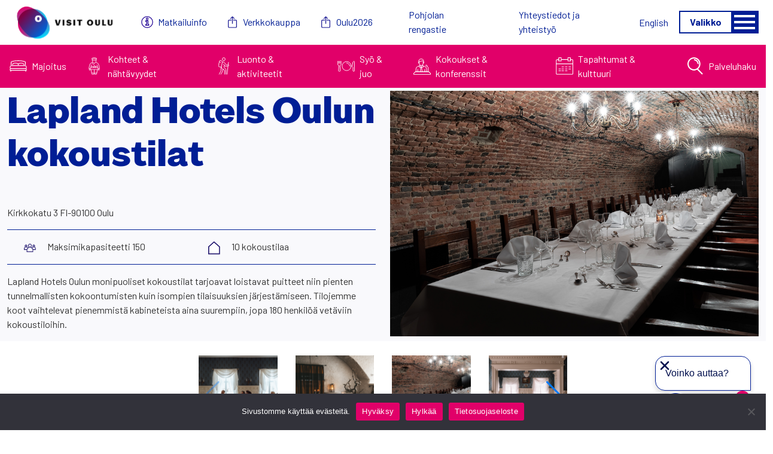

--- FILE ---
content_type: text/html; charset=UTF-8
request_url: https://visitoulu.fi/kokoustila/lapland-hotel-oulu/
body_size: 14702
content:
<!DOCTYPE html>
<html lang="fi">
<head>
	<meta charset="UTF-8">
	<meta name="viewport" content="width=device-width, initial-scale=1, shrink-to-fit=no">
	<link rel="profile" href="http://gmpg.org/xfn/11">
	<link rel="preconnect" href="https://fonts.googleapis.com">
	<link rel="preconnect" href="https://fonts.gstatic.com" crossorigin>
		<link href="https://fonts.googleapis.com/css2?family=Barlow:wght@400;700&display=swap" rel="stylesheet">
	<meta name='robots' content='index, follow, max-image-preview:large, max-snippet:-1, max-video-preview:-1' />
	<style>img:is([sizes="auto" i], [sizes^="auto," i]) { contain-intrinsic-size: 3000px 1500px }</style>
	
	<!-- This site is optimized with the Yoast SEO plugin v26.7 - https://yoast.com/wordpress/plugins/seo/ -->
	<title>Lapland Hotels Oulun kokoustilat - Visit Oulu</title>
	<link rel="canonical" href="https://visitoulu.fi/kokoustila/lapland-hotel-oulu/" />
	<meta property="og:locale" content="fi_FI" />
	<meta property="og:type" content="article" />
	<meta property="og:title" content="Lapland Hotels Oulun kokoustilat - Visit Oulu" />
	<meta property="og:description" content="Lapland Hotels Oulun monipuoliset kokoustilat tarjoavat loistavat puitteet niin pienten tunnelmallisten kokoontumisten kuin isompien tilaisuuksien järjestämiseen. Tilojemme koot vaihtelevat pienemmistä kabineteista aina suurempiin, jopa 180 henkilöä vetäviin kokoustiloihin. [...]Lue lisää... from Lapland Hotels Oulun kokoustilat" />
	<meta property="og:url" content="https://visitoulu.fi/kokoustila/lapland-hotel-oulu/" />
	<meta property="og:site_name" content="Visit Oulu" />
	<meta property="article:modified_time" content="2023-10-18T07:56:17+00:00" />
	<meta property="og:image" content="https://visitoulu.fi/wp-content/uploads/2022/10/Lapland-Hotels-Oulu-Pohjanholvi25-kopio.png" />
	<meta property="og:image:width" content="900" />
	<meta property="og:image:height" content="600" />
	<meta property="og:image:type" content="image/png" />
	<meta name="twitter:card" content="summary_large_image" />
	<meta name="twitter:label1" content="Arvioitu lukuaika" />
	<meta name="twitter:data1" content="1 minuutti" />
	<meta name="twitter:label2" content="Written by" />
	<meta name="twitter:data2" content="Laura Tauriainen" />
	<script type="application/ld+json" class="yoast-schema-graph">{"@context":"https://schema.org","@graph":[{"@type":"WebPage","@id":"https://visitoulu.fi/kokoustila/lapland-hotel-oulu/","url":"https://visitoulu.fi/kokoustila/lapland-hotel-oulu/","name":"Lapland Hotels Oulun kokoustilat - Visit Oulu","isPartOf":{"@id":"https://visitoulu.fi/#website"},"primaryImageOfPage":{"@id":"https://visitoulu.fi/kokoustila/lapland-hotel-oulu/#primaryimage"},"image":{"@id":"https://visitoulu.fi/kokoustila/lapland-hotel-oulu/#primaryimage"},"thumbnailUrl":"https://visitoulu.fi/wp-content/uploads/2022/10/Lapland-Hotels-Oulu-Pohjanholvi25-kopio.png","datePublished":"2022-10-27T07:18:31+00:00","dateModified":"2023-10-18T07:56:17+00:00","breadcrumb":{"@id":"https://visitoulu.fi/kokoustila/lapland-hotel-oulu/#breadcrumb"},"inLanguage":"fi","potentialAction":[{"@type":"ReadAction","target":["https://visitoulu.fi/kokoustila/lapland-hotel-oulu/"]}]},{"@type":"ImageObject","inLanguage":"fi","@id":"https://visitoulu.fi/kokoustila/lapland-hotel-oulu/#primaryimage","url":"https://visitoulu.fi/wp-content/uploads/2022/10/Lapland-Hotels-Oulu-Pohjanholvi25-kopio.png","contentUrl":"https://visitoulu.fi/wp-content/uploads/2022/10/Lapland-Hotels-Oulu-Pohjanholvi25-kopio.png","width":900,"height":600},{"@type":"BreadcrumbList","@id":"https://visitoulu.fi/kokoustila/lapland-hotel-oulu/#breadcrumb","itemListElement":[{"@type":"ListItem","position":1,"name":"Etusivu","item":"https://visitoulu.fi/"},{"@type":"ListItem","position":2,"name":"Kokoustilat","item":"https://visitoulu.fi/kokoustila/"},{"@type":"ListItem","position":3,"name":"Lapland Hotels Oulun kokoustilat"}]},{"@type":"WebSite","@id":"https://visitoulu.fi/#website","url":"https://visitoulu.fi/","name":"Visit Oulu","description":"","potentialAction":[{"@type":"SearchAction","target":{"@type":"EntryPoint","urlTemplate":"https://visitoulu.fi/?s={search_term_string}"},"query-input":{"@type":"PropertyValueSpecification","valueRequired":true,"valueName":"search_term_string"}}],"inLanguage":"fi"}]}</script>
	<!-- / Yoast SEO plugin. -->


<link rel='dns-prefetch' href='//js.hs-scripts.com' />
<link rel='dns-prefetch' href='//challenges.cloudflare.com' />
<link rel='dns-prefetch' href='//static.aim.front.ai' />
<link rel="alternate" type="application/rss+xml" title="Visit Oulu &raquo; syöte" href="https://visitoulu.fi/feed/" />
<link rel="alternate" type="application/rss+xml" title="Visit Oulu &raquo; kommenttien syöte" href="https://visitoulu.fi/comments/feed/" />
<script>
window._wpemojiSettings = {"baseUrl":"https:\/\/s.w.org\/images\/core\/emoji\/16.0.1\/72x72\/","ext":".png","svgUrl":"https:\/\/s.w.org\/images\/core\/emoji\/16.0.1\/svg\/","svgExt":".svg","source":{"concatemoji":"https:\/\/visitoulu.fi\/wp-includes\/js\/wp-emoji-release.min.js?ver=6.8.3"}};
/*! This file is auto-generated */
!function(s,n){var o,i,e;function c(e){try{var t={supportTests:e,timestamp:(new Date).valueOf()};sessionStorage.setItem(o,JSON.stringify(t))}catch(e){}}function p(e,t,n){e.clearRect(0,0,e.canvas.width,e.canvas.height),e.fillText(t,0,0);var t=new Uint32Array(e.getImageData(0,0,e.canvas.width,e.canvas.height).data),a=(e.clearRect(0,0,e.canvas.width,e.canvas.height),e.fillText(n,0,0),new Uint32Array(e.getImageData(0,0,e.canvas.width,e.canvas.height).data));return t.every(function(e,t){return e===a[t]})}function u(e,t){e.clearRect(0,0,e.canvas.width,e.canvas.height),e.fillText(t,0,0);for(var n=e.getImageData(16,16,1,1),a=0;a<n.data.length;a++)if(0!==n.data[a])return!1;return!0}function f(e,t,n,a){switch(t){case"flag":return n(e,"\ud83c\udff3\ufe0f\u200d\u26a7\ufe0f","\ud83c\udff3\ufe0f\u200b\u26a7\ufe0f")?!1:!n(e,"\ud83c\udde8\ud83c\uddf6","\ud83c\udde8\u200b\ud83c\uddf6")&&!n(e,"\ud83c\udff4\udb40\udc67\udb40\udc62\udb40\udc65\udb40\udc6e\udb40\udc67\udb40\udc7f","\ud83c\udff4\u200b\udb40\udc67\u200b\udb40\udc62\u200b\udb40\udc65\u200b\udb40\udc6e\u200b\udb40\udc67\u200b\udb40\udc7f");case"emoji":return!a(e,"\ud83e\udedf")}return!1}function g(e,t,n,a){var r="undefined"!=typeof WorkerGlobalScope&&self instanceof WorkerGlobalScope?new OffscreenCanvas(300,150):s.createElement("canvas"),o=r.getContext("2d",{willReadFrequently:!0}),i=(o.textBaseline="top",o.font="600 32px Arial",{});return e.forEach(function(e){i[e]=t(o,e,n,a)}),i}function t(e){var t=s.createElement("script");t.src=e,t.defer=!0,s.head.appendChild(t)}"undefined"!=typeof Promise&&(o="wpEmojiSettingsSupports",i=["flag","emoji"],n.supports={everything:!0,everythingExceptFlag:!0},e=new Promise(function(e){s.addEventListener("DOMContentLoaded",e,{once:!0})}),new Promise(function(t){var n=function(){try{var e=JSON.parse(sessionStorage.getItem(o));if("object"==typeof e&&"number"==typeof e.timestamp&&(new Date).valueOf()<e.timestamp+604800&&"object"==typeof e.supportTests)return e.supportTests}catch(e){}return null}();if(!n){if("undefined"!=typeof Worker&&"undefined"!=typeof OffscreenCanvas&&"undefined"!=typeof URL&&URL.createObjectURL&&"undefined"!=typeof Blob)try{var e="postMessage("+g.toString()+"("+[JSON.stringify(i),f.toString(),p.toString(),u.toString()].join(",")+"));",a=new Blob([e],{type:"text/javascript"}),r=new Worker(URL.createObjectURL(a),{name:"wpTestEmojiSupports"});return void(r.onmessage=function(e){c(n=e.data),r.terminate(),t(n)})}catch(e){}c(n=g(i,f,p,u))}t(n)}).then(function(e){for(var t in e)n.supports[t]=e[t],n.supports.everything=n.supports.everything&&n.supports[t],"flag"!==t&&(n.supports.everythingExceptFlag=n.supports.everythingExceptFlag&&n.supports[t]);n.supports.everythingExceptFlag=n.supports.everythingExceptFlag&&!n.supports.flag,n.DOMReady=!1,n.readyCallback=function(){n.DOMReady=!0}}).then(function(){return e}).then(function(){var e;n.supports.everything||(n.readyCallback(),(e=n.source||{}).concatemoji?t(e.concatemoji):e.wpemoji&&e.twemoji&&(t(e.twemoji),t(e.wpemoji)))}))}((window,document),window._wpemojiSettings);
</script>

<style id='wp-emoji-styles-inline-css'>

	img.wp-smiley, img.emoji {
		display: inline !important;
		border: none !important;
		box-shadow: none !important;
		height: 1em !important;
		width: 1em !important;
		margin: 0 0.07em !important;
		vertical-align: -0.1em !important;
		background: none !important;
		padding: 0 !important;
	}
</style>
<link rel='stylesheet' id='wp-block-library-css' href='https://visitoulu.fi/wp-includes/css/dist/block-library/style.min.css?ver=6.8.3' media='all' />
<style id='classic-theme-styles-inline-css'>
/*! This file is auto-generated */
.wp-block-button__link{color:#fff;background-color:#32373c;border-radius:9999px;box-shadow:none;text-decoration:none;padding:calc(.667em + 2px) calc(1.333em + 2px);font-size:1.125em}.wp-block-file__button{background:#32373c;color:#fff;text-decoration:none}
</style>
<style id='co-authors-plus-coauthors-style-inline-css'>
.wp-block-co-authors-plus-coauthors.is-layout-flow [class*=wp-block-co-authors-plus]{display:inline}

</style>
<style id='co-authors-plus-avatar-style-inline-css'>
.wp-block-co-authors-plus-avatar :where(img){height:auto;max-width:100%;vertical-align:bottom}.wp-block-co-authors-plus-coauthors.is-layout-flow .wp-block-co-authors-plus-avatar :where(img){vertical-align:middle}.wp-block-co-authors-plus-avatar:is(.alignleft,.alignright){display:table}.wp-block-co-authors-plus-avatar.aligncenter{display:table;margin-inline:auto}

</style>
<style id='co-authors-plus-image-style-inline-css'>
.wp-block-co-authors-plus-image{margin-bottom:0}.wp-block-co-authors-plus-image :where(img){height:auto;max-width:100%;vertical-align:bottom}.wp-block-co-authors-plus-coauthors.is-layout-flow .wp-block-co-authors-plus-image :where(img){vertical-align:middle}.wp-block-co-authors-plus-image:is(.alignfull,.alignwide) :where(img){width:100%}.wp-block-co-authors-plus-image:is(.alignleft,.alignright){display:table}.wp-block-co-authors-plus-image.aligncenter{display:table;margin-inline:auto}

</style>
<style id='filebird-block-filebird-gallery-style-inline-css'>
ul.filebird-block-filebird-gallery{margin:auto!important;padding:0!important;width:100%}ul.filebird-block-filebird-gallery.layout-grid{display:grid;grid-gap:20px;align-items:stretch;grid-template-columns:repeat(var(--columns),1fr);justify-items:stretch}ul.filebird-block-filebird-gallery.layout-grid li img{border:1px solid #ccc;box-shadow:2px 2px 6px 0 rgba(0,0,0,.3);height:100%;max-width:100%;-o-object-fit:cover;object-fit:cover;width:100%}ul.filebird-block-filebird-gallery.layout-masonry{-moz-column-count:var(--columns);-moz-column-gap:var(--space);column-gap:var(--space);-moz-column-width:var(--min-width);columns:var(--min-width) var(--columns);display:block;overflow:auto}ul.filebird-block-filebird-gallery.layout-masonry li{margin-bottom:var(--space)}ul.filebird-block-filebird-gallery li{list-style:none}ul.filebird-block-filebird-gallery li figure{height:100%;margin:0;padding:0;position:relative;width:100%}ul.filebird-block-filebird-gallery li figure figcaption{background:linear-gradient(0deg,rgba(0,0,0,.7),rgba(0,0,0,.3) 70%,transparent);bottom:0;box-sizing:border-box;color:#fff;font-size:.8em;margin:0;max-height:100%;overflow:auto;padding:3em .77em .7em;position:absolute;text-align:center;width:100%;z-index:2}ul.filebird-block-filebird-gallery li figure figcaption a{color:inherit}

</style>
<style id='global-styles-inline-css'>
:root{--wp--preset--aspect-ratio--square: 1;--wp--preset--aspect-ratio--4-3: 4/3;--wp--preset--aspect-ratio--3-4: 3/4;--wp--preset--aspect-ratio--3-2: 3/2;--wp--preset--aspect-ratio--2-3: 2/3;--wp--preset--aspect-ratio--16-9: 16/9;--wp--preset--aspect-ratio--9-16: 9/16;--wp--preset--color--black: #000000;--wp--preset--color--cyan-bluish-gray: #abb8c3;--wp--preset--color--white: #ffffff;--wp--preset--color--pale-pink: #f78da7;--wp--preset--color--vivid-red: #cf2e2e;--wp--preset--color--luminous-vivid-orange: #ff6900;--wp--preset--color--luminous-vivid-amber: #fcb900;--wp--preset--color--light-green-cyan: #7bdcb5;--wp--preset--color--vivid-green-cyan: #00d084;--wp--preset--color--pale-cyan-blue: #8ed1fc;--wp--preset--color--vivid-cyan-blue: #0693e3;--wp--preset--color--vivid-purple: #9b51e0;--wp--preset--color--blue: #001E95;--wp--preset--color--indigo: #6610f2;--wp--preset--color--purple: #6f42c1;--wp--preset--color--pink: #E10069;--wp--preset--color--red: #dc3545;--wp--preset--color--orange: #fd7e14;--wp--preset--color--yellow: #ffc107;--wp--preset--color--green: #198754;--wp--preset--color--teal: #20c997;--wp--preset--color--cyan: #0dcaf0;--wp--preset--color--gray: #6c757d;--wp--preset--color--gray-dark: #343a40;--wp--preset--gradient--vivid-cyan-blue-to-vivid-purple: linear-gradient(135deg,rgba(6,147,227,1) 0%,rgb(155,81,224) 100%);--wp--preset--gradient--light-green-cyan-to-vivid-green-cyan: linear-gradient(135deg,rgb(122,220,180) 0%,rgb(0,208,130) 100%);--wp--preset--gradient--luminous-vivid-amber-to-luminous-vivid-orange: linear-gradient(135deg,rgba(252,185,0,1) 0%,rgba(255,105,0,1) 100%);--wp--preset--gradient--luminous-vivid-orange-to-vivid-red: linear-gradient(135deg,rgba(255,105,0,1) 0%,rgb(207,46,46) 100%);--wp--preset--gradient--very-light-gray-to-cyan-bluish-gray: linear-gradient(135deg,rgb(238,238,238) 0%,rgb(169,184,195) 100%);--wp--preset--gradient--cool-to-warm-spectrum: linear-gradient(135deg,rgb(74,234,220) 0%,rgb(151,120,209) 20%,rgb(207,42,186) 40%,rgb(238,44,130) 60%,rgb(251,105,98) 80%,rgb(254,248,76) 100%);--wp--preset--gradient--blush-light-purple: linear-gradient(135deg,rgb(255,206,236) 0%,rgb(152,150,240) 100%);--wp--preset--gradient--blush-bordeaux: linear-gradient(135deg,rgb(254,205,165) 0%,rgb(254,45,45) 50%,rgb(107,0,62) 100%);--wp--preset--gradient--luminous-dusk: linear-gradient(135deg,rgb(255,203,112) 0%,rgb(199,81,192) 50%,rgb(65,88,208) 100%);--wp--preset--gradient--pale-ocean: linear-gradient(135deg,rgb(255,245,203) 0%,rgb(182,227,212) 50%,rgb(51,167,181) 100%);--wp--preset--gradient--electric-grass: linear-gradient(135deg,rgb(202,248,128) 0%,rgb(113,206,126) 100%);--wp--preset--gradient--midnight: linear-gradient(135deg,rgb(2,3,129) 0%,rgb(40,116,252) 100%);--wp--preset--font-size--small: 13px;--wp--preset--font-size--medium: 20px;--wp--preset--font-size--large: 36px;--wp--preset--font-size--x-large: 42px;--wp--preset--spacing--20: 0.44rem;--wp--preset--spacing--30: 0.67rem;--wp--preset--spacing--40: 1rem;--wp--preset--spacing--50: 1.5rem;--wp--preset--spacing--60: 2.25rem;--wp--preset--spacing--70: 3.38rem;--wp--preset--spacing--80: 5.06rem;--wp--preset--shadow--natural: 6px 6px 9px rgba(0, 0, 0, 0.2);--wp--preset--shadow--deep: 12px 12px 50px rgba(0, 0, 0, 0.4);--wp--preset--shadow--sharp: 6px 6px 0px rgba(0, 0, 0, 0.2);--wp--preset--shadow--outlined: 6px 6px 0px -3px rgba(255, 255, 255, 1), 6px 6px rgba(0, 0, 0, 1);--wp--preset--shadow--crisp: 6px 6px 0px rgba(0, 0, 0, 1);}:where(.is-layout-flex){gap: 0.5em;}:where(.is-layout-grid){gap: 0.5em;}body .is-layout-flex{display: flex;}.is-layout-flex{flex-wrap: wrap;align-items: center;}.is-layout-flex > :is(*, div){margin: 0;}body .is-layout-grid{display: grid;}.is-layout-grid > :is(*, div){margin: 0;}:where(.wp-block-columns.is-layout-flex){gap: 2em;}:where(.wp-block-columns.is-layout-grid){gap: 2em;}:where(.wp-block-post-template.is-layout-flex){gap: 1.25em;}:where(.wp-block-post-template.is-layout-grid){gap: 1.25em;}.has-black-color{color: var(--wp--preset--color--black) !important;}.has-cyan-bluish-gray-color{color: var(--wp--preset--color--cyan-bluish-gray) !important;}.has-white-color{color: var(--wp--preset--color--white) !important;}.has-pale-pink-color{color: var(--wp--preset--color--pale-pink) !important;}.has-vivid-red-color{color: var(--wp--preset--color--vivid-red) !important;}.has-luminous-vivid-orange-color{color: var(--wp--preset--color--luminous-vivid-orange) !important;}.has-luminous-vivid-amber-color{color: var(--wp--preset--color--luminous-vivid-amber) !important;}.has-light-green-cyan-color{color: var(--wp--preset--color--light-green-cyan) !important;}.has-vivid-green-cyan-color{color: var(--wp--preset--color--vivid-green-cyan) !important;}.has-pale-cyan-blue-color{color: var(--wp--preset--color--pale-cyan-blue) !important;}.has-vivid-cyan-blue-color{color: var(--wp--preset--color--vivid-cyan-blue) !important;}.has-vivid-purple-color{color: var(--wp--preset--color--vivid-purple) !important;}.has-black-background-color{background-color: var(--wp--preset--color--black) !important;}.has-cyan-bluish-gray-background-color{background-color: var(--wp--preset--color--cyan-bluish-gray) !important;}.has-white-background-color{background-color: var(--wp--preset--color--white) !important;}.has-pale-pink-background-color{background-color: var(--wp--preset--color--pale-pink) !important;}.has-vivid-red-background-color{background-color: var(--wp--preset--color--vivid-red) !important;}.has-luminous-vivid-orange-background-color{background-color: var(--wp--preset--color--luminous-vivid-orange) !important;}.has-luminous-vivid-amber-background-color{background-color: var(--wp--preset--color--luminous-vivid-amber) !important;}.has-light-green-cyan-background-color{background-color: var(--wp--preset--color--light-green-cyan) !important;}.has-vivid-green-cyan-background-color{background-color: var(--wp--preset--color--vivid-green-cyan) !important;}.has-pale-cyan-blue-background-color{background-color: var(--wp--preset--color--pale-cyan-blue) !important;}.has-vivid-cyan-blue-background-color{background-color: var(--wp--preset--color--vivid-cyan-blue) !important;}.has-vivid-purple-background-color{background-color: var(--wp--preset--color--vivid-purple) !important;}.has-black-border-color{border-color: var(--wp--preset--color--black) !important;}.has-cyan-bluish-gray-border-color{border-color: var(--wp--preset--color--cyan-bluish-gray) !important;}.has-white-border-color{border-color: var(--wp--preset--color--white) !important;}.has-pale-pink-border-color{border-color: var(--wp--preset--color--pale-pink) !important;}.has-vivid-red-border-color{border-color: var(--wp--preset--color--vivid-red) !important;}.has-luminous-vivid-orange-border-color{border-color: var(--wp--preset--color--luminous-vivid-orange) !important;}.has-luminous-vivid-amber-border-color{border-color: var(--wp--preset--color--luminous-vivid-amber) !important;}.has-light-green-cyan-border-color{border-color: var(--wp--preset--color--light-green-cyan) !important;}.has-vivid-green-cyan-border-color{border-color: var(--wp--preset--color--vivid-green-cyan) !important;}.has-pale-cyan-blue-border-color{border-color: var(--wp--preset--color--pale-cyan-blue) !important;}.has-vivid-cyan-blue-border-color{border-color: var(--wp--preset--color--vivid-cyan-blue) !important;}.has-vivid-purple-border-color{border-color: var(--wp--preset--color--vivid-purple) !important;}.has-vivid-cyan-blue-to-vivid-purple-gradient-background{background: var(--wp--preset--gradient--vivid-cyan-blue-to-vivid-purple) !important;}.has-light-green-cyan-to-vivid-green-cyan-gradient-background{background: var(--wp--preset--gradient--light-green-cyan-to-vivid-green-cyan) !important;}.has-luminous-vivid-amber-to-luminous-vivid-orange-gradient-background{background: var(--wp--preset--gradient--luminous-vivid-amber-to-luminous-vivid-orange) !important;}.has-luminous-vivid-orange-to-vivid-red-gradient-background{background: var(--wp--preset--gradient--luminous-vivid-orange-to-vivid-red) !important;}.has-very-light-gray-to-cyan-bluish-gray-gradient-background{background: var(--wp--preset--gradient--very-light-gray-to-cyan-bluish-gray) !important;}.has-cool-to-warm-spectrum-gradient-background{background: var(--wp--preset--gradient--cool-to-warm-spectrum) !important;}.has-blush-light-purple-gradient-background{background: var(--wp--preset--gradient--blush-light-purple) !important;}.has-blush-bordeaux-gradient-background{background: var(--wp--preset--gradient--blush-bordeaux) !important;}.has-luminous-dusk-gradient-background{background: var(--wp--preset--gradient--luminous-dusk) !important;}.has-pale-ocean-gradient-background{background: var(--wp--preset--gradient--pale-ocean) !important;}.has-electric-grass-gradient-background{background: var(--wp--preset--gradient--electric-grass) !important;}.has-midnight-gradient-background{background: var(--wp--preset--gradient--midnight) !important;}.has-small-font-size{font-size: var(--wp--preset--font-size--small) !important;}.has-medium-font-size{font-size: var(--wp--preset--font-size--medium) !important;}.has-large-font-size{font-size: var(--wp--preset--font-size--large) !important;}.has-x-large-font-size{font-size: var(--wp--preset--font-size--x-large) !important;}
:where(.wp-block-post-template.is-layout-flex){gap: 1.25em;}:where(.wp-block-post-template.is-layout-grid){gap: 1.25em;}
:where(.wp-block-columns.is-layout-flex){gap: 2em;}:where(.wp-block-columns.is-layout-grid){gap: 2em;}
:root :where(.wp-block-pullquote){font-size: 1.5em;line-height: 1.6;}
</style>
<link rel='stylesheet' id='contact-form-7-css' href='https://visitoulu.fi/wp-content/plugins/contact-form-7/includes/css/styles.css?ver=6.1.4' media='all' />
<link rel='stylesheet' id='cookie-notice-front-css' href='https://visitoulu.fi/wp-content/plugins/cookie-notice/css/front.min.css?ver=2.5.11' media='all' />
<link rel='stylesheet' id='alertify-css' href='https://visitoulu.fi/wp-content/plugins/favourites/css/alertifyjs/alertify.min.css?ver=6.8.3' media='all' />
<link rel='stylesheet' id='wpml-legacy-horizontal-list-0-css' href='https://visitoulu.fi/wp-content/plugins/sitepress-multilingual-cms/templates/language-switchers/legacy-list-horizontal/style.min.css?ver=1' media='all' />
<link rel='stylesheet' id='child-understrap-styles-css' href='https://visitoulu.fi/wp-content/themes/understrap-child/css/child-theme.min.css?ver=1.1.0' media='all' />
<script id="wpml-cookie-js-extra">
var wpml_cookies = {"wp-wpml_current_language":{"value":"fi","expires":1,"path":"\/"}};
var wpml_cookies = {"wp-wpml_current_language":{"value":"fi","expires":1,"path":"\/"}};
</script>
<script src="https://visitoulu.fi/wp-content/plugins/sitepress-multilingual-cms/res/js/cookies/language-cookie.js?ver=486900" id="wpml-cookie-js" defer data-wp-strategy="defer"></script>
<script id="cookie-notice-front-js-before">
var cnArgs = {"ajaxUrl":"https:\/\/visitoulu.fi\/wp-admin\/admin-ajax.php","nonce":"d652891325","hideEffect":"fade","position":"bottom","onScroll":false,"onScrollOffset":100,"onClick":false,"cookieName":"cookie_notice_accepted","cookieTime":2592000,"cookieTimeRejected":2592000,"globalCookie":false,"redirection":false,"cache":true,"revokeCookies":false,"revokeCookiesOpt":"automatic"};
</script>
<script src="https://visitoulu.fi/wp-content/plugins/cookie-notice/js/front.min.js?ver=2.5.11" id="cookie-notice-front-js"></script>
<script src="https://visitoulu.fi/wp-includes/js/jquery/jquery.min.js?ver=3.7.1" id="jquery-core-js"></script>
<script src="https://visitoulu.fi/wp-includes/js/jquery/jquery-migrate.min.js?ver=3.4.1" id="jquery-migrate-js"></script>
<script id="favourites-js-extra">
var favourites_settings = {"ajax_url":"https:\/\/visitoulu.fi\/wp-admin\/admin-ajax.php"};
</script>
<script src="https://visitoulu.fi/wp-content/plugins/favourites/js/favourites.js?ver=6.8.3" id="favourites-js"></script>
<script src="https://visitoulu.fi/wp-content/plugins/favourites/js/alertifyjs/alertify.min.js?ver=6.8.3" id="alertify-js"></script>
<script src="https://static.aim.front.ai/prod-common/chat-formation.js" id="boost-ai-chat-js"></script>
<script id="boost-ai-chat-js-after">
chatFormation("prod-common-oulu-visit")
</script>
<link rel="https://api.w.org/" href="https://visitoulu.fi/wp-json/" /><link rel="EditURI" type="application/rsd+xml" title="RSD" href="https://visitoulu.fi/xmlrpc.php?rsd" />
<meta name="generator" content="WordPress 6.8.3" />
<link rel='shortlink' href='https://visitoulu.fi/?p=3157' />
<link rel="alternate" title="oEmbed (JSON)" type="application/json+oembed" href="https://visitoulu.fi/wp-json/oembed/1.0/embed?url=https%3A%2F%2Fvisitoulu.fi%2Fkokoustila%2Flapland-hotel-oulu%2F" />
<link rel="alternate" title="oEmbed (XML)" type="text/xml+oembed" href="https://visitoulu.fi/wp-json/oembed/1.0/embed?url=https%3A%2F%2Fvisitoulu.fi%2Fkokoustila%2Flapland-hotel-oulu%2F&#038;format=xml" />
<meta name="generator" content="WPML ver:4.8.6 stt:1,18;" />
			<!-- DO NOT COPY THIS SNIPPET! Start of Page Analytics Tracking for HubSpot WordPress plugin v11.3.37-->
			<script class="hsq-set-content-id" data-content-id="blog-post">
				var _hsq = _hsq || [];
				_hsq.push(["setContentType", "blog-post"]);
			</script>
			<!-- DO NOT COPY THIS SNIPPET! End of Page Analytics Tracking for HubSpot WordPress plugin -->
			<meta name="mobile-web-app-capable" content="yes">
<meta name="apple-mobile-web-app-capable" content="yes">
<meta name="apple-mobile-web-app-title" content="Visit Oulu - ">
<link rel="icon" href="https://visitoulu.fi/wp-content/uploads/2022/06/cropped-visit-oulu-logo-neliö-32x32.jpeg" sizes="32x32" />
<link rel="icon" href="https://visitoulu.fi/wp-content/uploads/2022/06/cropped-visit-oulu-logo-neliö-192x192.jpeg" sizes="192x192" />
<link rel="apple-touch-icon" href="https://visitoulu.fi/wp-content/uploads/2022/06/cropped-visit-oulu-logo-neliö-180x180.jpeg" />
<meta name="msapplication-TileImage" content="https://visitoulu.fi/wp-content/uploads/2022/06/cropped-visit-oulu-logo-neliö-270x270.jpeg" />
		<style id="wp-custom-css">
			#dataPanel {
    width: 100%; /* Set a default width, make it responsive */
    min-width: 1200px; /* Set a minimum width */
    height: 700px; /* Adjust the height as needed */
    border: 2px solid #333; /* Add a border */
    border-radius: 10px; /* Round the corners */
    box-shadow: 0 4px 8px rgba(0, 0, 0, 0.1); /* Add a subtle shadow */
    display: block; /* Ensure the iframe is treated as a block element */
    margin: 20px 0; /* Adjust vertical spacing */
}

/* Styles for very small screens */
@media (max-width: 600px) {
    #dataPanel {
        width: 100%; /* Make the iframe full width on very small screens */
        min-width: unset; /* Remove the minimum width constraint */
        height: 400px; /* Adjust the height as needed */
    }
}


/* Optional: Style the parent container if necessary */
.dataPanelClass {
    display: flex; /* Use flexbox for alignment */
    justify-content: flex-start; /* Align the content to the start (left) */
    align-items: center; /* Center align the content vertically (if needed) */
    padding: 10px; /* Add some padding */
    background-color: #f9f9f9; /* Set a background color */
    border: 1px solid #ddd; /* Add a border */
    border-radius: 8px; /* Round the corners */
    text-align: left; /* Left align any text inside the block */
}

body.page-id-7879 .header-box
{
  max-width: initial !important;
}

		</style>
			<link href="https://cdn.jsdelivr.net/npm/select2@4.1.0-rc.0/dist/css/select2.min.css" rel="stylesheet" />
	<script src="https://cdn.jsdelivr.net/npm/select2@4.1.0-rc.0/dist/js/select2.min.js"></script>

		<script src="https://visitoulu.fi/wp-content/themes/understrap-child/js/splide/js/splide.min.js"></script>
	<link rel="stylesheet" href="https://visitoulu.fi/wp-content/themes/understrap-child/js/splide/css/splide.min.css">
	<link rel="stylesheet" href="https://visitoulu.fi/wp-content/themes/understrap-child/css/iggo.css?20241007c">

		<script src="https://johku.com/widget.js"></script>

	<script>
		var CURRENT_URL = 'https://visitoulu.fi/kokoustila/lapland-hotel-oulu';
		var AJAX_URL = 'https://visitoulu.fi/wp-admin/admin-ajax.php';
		var AJAX_NONCE = '4e72630543';
		var LANGUAGE = 'fi';
	</script>

	<!-- Google Tag Manager -->
		<script>(function(w,d,s,l,i){w[l]=w[l]||[];w[l].push({'gtm.start':
		new Date().getTime(),event:'gtm.js'});var f=d.getElementsByTagName(s)[0],
		j=d.createElement(s),dl=l!='dataLayer'?'&l='+l:'';j.async=true;j.src=
		'https://www.googletagmanager.com/gtm.js?id='+i+dl;f.parentNode.insertBefore(j,f);
		})(window,document,'script','dataLayer','GTM-M8LBHBL');</script>
	<!-- End Google Tag Manager -->
</head>

<body class="wp-singular kokoustila-template-default single single-kokoustila postid-3157 wp-embed-responsive wp-theme-understrap wp-child-theme-understrap-child cookies-not-set group-blog understrap-has-sidebar" itemscope itemtype="http://schema.org/WebSite">

<!-- Facebook Pixel Code -->
<script>
	!function(f,b,e,v,n,t,s)
	{if(f.fbq)return;n=f.fbq=function(){n.callMethod?
	n.callMethod.apply(n,arguments):n.queue.push(arguments)};
	if(!f._fbq)f._fbq=n;n.push=n;n.loaded=!0;n.version='2.0';
	n.queue=[];t=b.createElement(e);t.async=!0;
	t.src=v;s=b.getElementsByTagName(e)[0];
	s.parentNode.insertBefore(t,s)}(window, document,'script',
	'https://connect.facebook.net/en_US/fbevents.js');
	fbq('init', '1615398678753382');
	fbq('track', 'PageView');
	</script>
	<noscript><img height="1" width="1" style="display:none"
	src="https://www.facebook.com/tr?id=1615398678753382&ev=PageView&noscript=1"
	/></noscript>
<!-- End Facebook Pixel Code -->

<!-- Google Tag Manager (noscript) -->
	<noscript><iframe src="https://www.googletagmanager.com/ns.html?id=GTM-M8LBHBL"
	height="0" width="0" style="display:none;visibility:hidden"></iframe></noscript>
<!-- End Google Tag Manager (noscript) -->

<!-- Global site tag (gtag.js) - Google Ads: 786116745 -->
<script async src="https://www.googletagmanager.com/gtag/js?id=AW-786116745"></script>
<script>
	window.dataLayer = window.dataLayer || [];
	function gtag(){dataLayer.push(arguments);}
	gtag('js', new Date());

	gtag('config', 'AW-786116745');
</script>
<!-- End Global site tag -->

<div class="site" id="page">

	<!-- ******************* The Navbar Area ******************* -->
	<header id="wrapper-navbar">

		<a class="skip-link sr-only sr-only-focusable" href="#content">Siirry sisältöön</a>

		
<nav id="main-nav" class="navbar navbar-expand bg-white fixed-top" aria-labelledby="main-nav-label">

	<h2 id="main-nav-label" class="screen-reader-text">
		Päävalikko	</h2>


	<div class="container">

		<a class="navbar-brand" rel="home" href="https://visitoulu.fi/" itemprop="url">
			<img class="logo" src="https://visitoulu.fi/wp-content/themes/understrap-child/img/logo-visitoulu.svg" alt="Visit Oulu" />
		</a>

		<div class="additional-menu-container"><ul id="additional-menu-1" class="visible d-none d-lg-flex"><li itemscope="itemscope" itemtype="https://www.schema.org/SiteNavigationElement" id="menu-item-573" class="icon-info menu-item menu-item-type-post_type menu-item-object-page menu-item-573 nav-item"><a title="Matkailuinfo" href="https://visitoulu.fi/info/" class="nav-link">Matkailuinfo</a></li>
<li itemscope="itemscope" itemtype="https://www.schema.org/SiteNavigationElement" id="menu-item-3800" class="icon-oulucom menu-item menu-item-type-custom menu-item-object-custom menu-item-3800 nav-item"><a title="Verkkokauppa" target="_blank" rel="noopener noreferrer" href="https://visitoulu.johku.com" class="nav-link">Verkkokauppa</a></li>
<li itemscope="itemscope" itemtype="https://www.schema.org/SiteNavigationElement" id="menu-item-1270" class="icon-oulucom menu-item menu-item-type-custom menu-item-object-custom menu-item-1270 nav-item"><a title="Oulu2026" target="_blank" rel="noopener noreferrer" href="https://www.oulu2026.eu/" class="nav-link">Oulu2026</a></li>
</ul></div>
		<div class="additional-menu-container"><ul id="additional-menu-2" class="visible d-none d-lg-flex"><li itemscope="itemscope" itemtype="https://www.schema.org/SiteNavigationElement" id="menu-item-1654" class="menu-item menu-item-type-post_type menu-item-object-page menu-item-1654 nav-item"><a title="Pohjolan rengastie" href="https://visitoulu.fi/pohjolan_rengastie/" class="nav-link">Pohjolan rengastie</a></li>
<li itemscope="itemscope" itemtype="https://www.schema.org/SiteNavigationElement" id="menu-item-2001" class="menu-item menu-item-type-post_type menu-item-object-page menu-item-2001 nav-item"><a title="Yhteystiedot ja yhteistyö" href="https://visitoulu.fi/media-ja-ammattilaiset/" class="nav-link">Yhteystiedot ja yhteistyö</a></li>
</ul></div>
<div class="wpml-ls-statics-shortcode_actions wpml-ls wpml-ls-legacy-list-horizontal">
	<ul role="menu"><li class="wpml-ls-slot-shortcode_actions wpml-ls-item wpml-ls-item-en wpml-ls-first-item wpml-ls-last-item wpml-ls-item-legacy-list-horizontal" role="none">
				<a href="https://visitoulu.fi/en/conference-space/lapland-hotels-oulu/" class="wpml-ls-link" role="menuitem"  aria-label="Switch to English" title="Switch to English" >
                    <span class="wpml-ls-native" lang="en">English</span></a>
			</li></ul>
</div>
		
		
		<button class="navbar-toggler" type="button" data-bs-toggle="collapse" data-bs-target="#navbarNavDropdown" aria-controls="navbarNavDropdown" aria-expanded="false" aria-label="Avaa/sulje valikko">
			<span class="navbar-toggler-text">Valikko</span>
			<span class="navbar-toggler-icon">
				<img src="https://visitoulu.fi/wp-content/themes/understrap-child/img/navbar-toggler.svg" alt="" />
			</span>
		</button>

	</div><!-- .container(-fluid) -->

	<div class="main-menu-container visible d-none d-lg-block"><ul id="main-menu" class="visible d-none d-lg-flex"><li itemscope="itemscope" itemtype="https://www.schema.org/SiteNavigationElement" id="menu-item-185" class="icon-majoitus menu-item menu-item-type-post_type menu-item-object-page menu-item-185 nav-item"><a title="Majoitus" href="https://visitoulu.fi/majoitus/" class="nav-link">Majoitus</a></li>
<li itemscope="itemscope" itemtype="https://www.schema.org/SiteNavigationElement" id="menu-item-184" class="icon-kohteet menu-item menu-item-type-post_type menu-item-object-page menu-item-184 nav-item"><a title="Kohteet &amp; nähtävyydet" href="https://visitoulu.fi/kohteet-nahtavyydet/" class="nav-link">Kohteet &#038; nähtävyydet</a></li>
<li itemscope="itemscope" itemtype="https://www.schema.org/SiteNavigationElement" id="menu-item-183" class="icon-luonto menu-item menu-item-type-post_type menu-item-object-page menu-item-183 nav-item"><a title="Luonto &amp; aktiviteetit" href="https://visitoulu.fi/luonto-aktiviteetit/" class="nav-link">Luonto &#038; aktiviteetit</a></li>
<li itemscope="itemscope" itemtype="https://www.schema.org/SiteNavigationElement" id="menu-item-182" class="icon-syo menu-item menu-item-type-post_type menu-item-object-page menu-item-182 nav-item"><a title="Syö &amp; juo" href="https://visitoulu.fi/syo-juo/" class="nav-link">Syö &#038; juo</a></li>
<li itemscope="itemscope" itemtype="https://www.schema.org/SiteNavigationElement" id="menu-item-181" class="icon-kokoukset menu-item menu-item-type-post_type menu-item-object-page menu-item-181 nav-item"><a title="Kokoukset &amp; konferenssit" href="https://visitoulu.fi/kokoukset-ryhmat/" class="nav-link">Kokoukset &#038; konferenssit</a></li>
<li itemscope="itemscope" itemtype="https://www.schema.org/SiteNavigationElement" id="menu-item-180" class="icon-tapahtumat menu-item menu-item-type-post_type menu-item-object-page menu-item-180 nav-item"><a title="Tapahtumat &amp; kulttuuri" href="https://visitoulu.fi/tapahtumat-kulttuuri/" class="nav-link">Tapahtumat &#038; kulttuuri</a></li>
<li itemscope="itemscope" itemtype="https://www.schema.org/SiteNavigationElement" id="menu-item-1653" class="icon-haku menu-item menu-item-type-post_type menu-item-object-page menu-item-1653 nav-item"><a title="Palveluhaku" href="https://visitoulu.fi/palveluhaku/" class="nav-link">Palveluhaku</a></li>
</ul></div>
</nav><!-- .site-navigation -->

<nav id="secondary-nav">

	<div class="scroller">

		<div class="row border-bottom">

			<div class="col-12">

				<div class="container">

					<div class="flexer">

						<a class="navbar-brand" rel="home" href="https://visitoulu.fi/" itemprop="url">

							<img class="logo" src="https://visitoulu.fi/wp-content/themes/understrap-child/img/logo-visitoulu.svg" alt="Visit Oulu" />

						</a>

						<div class="search-box d-none d-lg-block">

							
								<form method="GET" action="https://visitoulu.fi" />

							
								<label for="search-box-input-desktop">Haku</label>

								<input type="text" id="search-box-input-desktop" name="s" value="" placeholder="Haku" />

								<button type="submit" class="submit-button">

									<img src="https://visitoulu.fi/wp-content/themes/understrap-child/img/icon-search.svg" alt="Haku" />

								</span>

							</form>

						</div>

						<div class="additional-menu-container"><ul id="additional-menu-2" class="visible d-none d-lg-flex"><li itemscope="itemscope" itemtype="https://www.schema.org/SiteNavigationElement" class="menu-item menu-item-type-post_type menu-item-object-page menu-item-1654 nav-item"><a title="Pohjolan rengastie" href="https://visitoulu.fi/pohjolan_rengastie/" class="nav-link">Pohjolan rengastie</a></li>
<li itemscope="itemscope" itemtype="https://www.schema.org/SiteNavigationElement" class="menu-item menu-item-type-post_type menu-item-object-page menu-item-2001 nav-item"><a title="Yhteystiedot ja yhteistyö" href="https://visitoulu.fi/media-ja-ammattilaiset/" class="nav-link">Yhteystiedot ja yhteistyö</a></li>
</ul></div>
						<button class="navbar-toggler close" type="button" aria-expanded="true" aria-label="Avaa/sulje valikko">

							<span class="navbar-toggler-icon"></span>

						</button>

					</div>

				</div>

			</div>

		</div>

		<div class="row secondary-menu-wrapper">

			<div class="col-12 search-box my-2 my-md-4 d-block d-lg-none">

				<div class="container">

					<div class="dropdown notranslate">
						<button class="dropdown-toggle py-2" type="button" data-bs-toggle="dropdown" aria-expanded="false">
															Käännä
													</button>
						<ul class="dropdown-menu">
							<li><a href="#" class="dropdown-item" onclick="window._vi('translate-page', 'en');">English</a></li>
							<li><a href="#" class="dropdown-item" onclick="window._vi('translate-page', 'no');">Norwegian</a></li>
							<li><a href="#" class="dropdown-item" onclick="window._vi('translate-page', 'sv');">Swedish</a></li>
							<li><a href="#" class="dropdown-item" onclick="window._vi('translate-page', 'de');">German</a></li>
							<li><a href="#" class="dropdown-item" onclick="window._vi('translate-page', 'fr');">French</a></li>
							<li><a href="#" class="dropdown-item" onclick="window._vi('translate-page', 'uk');">Ukrainian</a></li>
							<li><a href="#" class="dropdown-item" onclick="window._vi('translate-page', 'zh');">Chinese</a></li>
							<li><a href="#" class="dropdown-item" onclick="window._vi('translate-page', 'ar');">Arabic</a></li>
							<li><a href="#" class="dropdown-item" onclick="window._vi('translate-page', 'ja');">Japanese</a></li>
							<li><a href="#" class="dropdown-item" onclick="window._vi('translate-page', 'nl');">Dutch</a></li>
							<li><a href="#" class="dropdown-item" onclick="window._vi('translate-page', 'hi');">Hindi</a></li>
							<li><a href="#" class="dropdown-item" onclick="window._vi('translate-page', 'es');">Spanish</a></li>
						</ul>
					</div>

					<form method="GET" action="https://visitoulu.fi">

						<label for="search-box-input-mobile">Haku</label>

						<input type="text" id="search-box-input-mobile" name="s" value="" placeholder="Haku" />

						<button type="submit" class="submit-button">

							<img src="https://visitoulu.fi/wp-content/themes/understrap-child/img/icon-search.svg" alt="Haku" />

						</span>

					</form>

				</div>

				<div class="container">

					<div class="additional-menu-container"><ul id="additional-menu-2" class="d-inline-block d-md-flex mt-2"><li itemscope="itemscope" itemtype="https://www.schema.org/SiteNavigationElement" class="menu-item menu-item-type-post_type menu-item-object-page menu-item-1654 nav-item"><a title="Pohjolan rengastie" href="https://visitoulu.fi/pohjolan_rengastie/" class="nav-link">Pohjolan rengastie</a></li>
<li itemscope="itemscope" itemtype="https://www.schema.org/SiteNavigationElement" class="menu-item menu-item-type-post_type menu-item-object-page menu-item-2001 nav-item"><a title="Yhteystiedot ja yhteistyö" href="https://visitoulu.fi/media-ja-ammattilaiset/" class="nav-link">Yhteystiedot ja yhteistyö</a></li>
</ul></div>
				</div>

			</div>

			<div class="col-12 pt-0 pt-md-4">

				<div class="container">

					<div class="row">

						<div class="col-12 col-md-9">

							<div class="menu-hampurilaisvalikko-container"><ul id="secondary-menu" class="menu"><li id="menu-item-1251" class="menu-item menu-item-type-post_type menu-item-object-page menu-item-1251"><a href="https://visitoulu.fi/info/">Matkailuinfo</a></li>
<li id="menu-item-1779" class="menu-item menu-item-type-post_type menu-item-object-page menu-item-1779"><a href="https://visitoulu.fi/palveluhaku/">Palveluhaku</a></li>
<li id="menu-item-1252" class="menu-item menu-item-type-post_type menu-item-object-post menu-item-1252"><a href="https://visitoulu.fi/saapuminen-ja-kulkeminen/">Saapuminen ja kulkeminen</a></li>
<li id="menu-item-1253" class="menu-item menu-item-type-post_type menu-item-object-page menu-item-1253"><a href="https://visitoulu.fi/majoitus/">Majoitus</a></li>
<li id="menu-item-1254" class="menu-item menu-item-type-post_type menu-item-object-page menu-item-1254"><a href="https://visitoulu.fi/kohteet-nahtavyydet/">Kohteet &#038; nähtävyydet</a></li>
<li id="menu-item-1255" class="menu-item menu-item-type-post_type menu-item-object-page menu-item-1255"><a href="https://visitoulu.fi/luonto-aktiviteetit/">Luonto &#038; aktiviteetit</a></li>
<li id="menu-item-1257" class="menu-item menu-item-type-post_type menu-item-object-page menu-item-1257"><a href="https://visitoulu.fi/syo-juo/">Syö &#038; juo</a></li>
<li id="menu-item-1258" class="menu-item menu-item-type-post_type menu-item-object-page menu-item-1258"><a href="https://visitoulu.fi/kokoukset-ryhmat/">Kokoukset &#038; ryhmät</a></li>
<li id="menu-item-1256" class="menu-item menu-item-type-post_type menu-item-object-page menu-item-1256"><a href="https://visitoulu.fi/tapahtumat-kulttuuri/">Tapahtumat &#038; kulttuuri</a></li>
<li id="menu-item-1249" class="menu-item menu-item-type-post_type menu-item-object-page menu-item-1249"><a href="https://visitoulu.fi/reitit/">Luontoreitit Oulussa</a></li>
<li id="menu-item-1250" class="menu-item menu-item-type-post_type menu-item-object-page menu-item-1250"><a href="https://visitoulu.fi/vastuullinen-matkailu/">Vastuullinen matkailu</a></li>
<li id="menu-item-3903" class="menu-item menu-item-type-post_type menu-item-object-post menu-item-3903"><a href="https://visitoulu.fi/oulun-historia/">Oulun historia</a></li>
<li id="menu-item-3982" class="menu-item menu-item-type-post_type menu-item-object-page menu-item-3982"><a href="https://visitoulu.fi/suosikit/">Suosikit – Tee lista omista suosikeistasi Oulussa!</a></li>
<li id="menu-item-7471" class="menu-item menu-item-type-post_type menu-item-object-page current_page_parent menu-item-7471"><a href="https://visitoulu.fi/ajankohtaista/">Ajankohtaista Oulussa!</a></li>
</ul></div>
						</div>

						<div class="col-12 col-md-3">

							<div class="menu-pikalinkit-container"><ul id="shortcut-menu" class="menu"><li id="menu-item-202" class="menu-item menu-item-type-custom menu-item-object-custom menu-item-202"><a target="_blank" href="https://pohjolanrengastie.fi">Pohjolan Rengastie</a></li>
<li id="menu-item-3803" class="menu-item menu-item-type-custom menu-item-object-custom menu-item-3803"><a target="_blank" href="https://visitoulu.johku.com">Verkkokauppa</a></li>
<li id="menu-item-10337" class="menu-item menu-item-type-custom menu-item-object-custom menu-item-10337"><a href="https://visitoulu.fi/matkailutilastot/">Stattila – Oulun matkailutilastot</a></li>
<li id="menu-item-1268" class="menu-item menu-item-type-custom menu-item-object-custom menu-item-1268"><a target="_blank" href="https://www.oulu2026.eu/">Oulu2026</a></li>
<li id="menu-item-205" class="menu-item menu-item-type-custom menu-item-object-custom menu-item-205"><a target="_blank" href="https://visitoulu.kuvat.fi/kuvat/">Kuvapankki</a></li>
<li id="menu-item-2888" class="menu-item menu-item-type-post_type menu-item-object-page current_page_parent menu-item-2888"><a href="https://visitoulu.fi/ajankohtaista/">Ajankohtaista Oulussa!</a></li>
<li id="menu-item-203" class="menu-item menu-item-type-custom menu-item-object-custom menu-item-203"><a target="_blank" href="https://oulu.com/">Oulu.com</a></li>
</ul></div>
						</div>

					</div>

				</div>

			</div>

		</div>

	</div>

</nav>

	</header><!-- #wrapper-navbar end -->

<div class="hero-no-image"></div>

<div class="wrapper pt-0 pb-0 voice-intuitive" id="single-wrapper">

	<div id="content" tabindex="-1">

		<div class="row">

			<main class="site-main" id="main">

				
					
<article class="post-3157 kokoustila type-kokoustila status-publish has-post-thumbnail hentry" id="post-3157">

	<div class="bg-grey-light">

		<div class="container pt-2 pt-md-4">

			<div class="row">

				<div class="col-12 col-md-6">

					<header class="entry-header">

						<h1 class="entry-title">Lapland Hotels Oulun kokoustilat</h1>

					</header><!-- .entry-header -->

					<div class="text-center mb-5">

						<div id="voice-intuitive-root" class="d-inline-block"></div>

					</div>

					
						<p>Kirkkokatu 3  FI-90100 Oulu</p>

					
					<div class="row conference-room-info">

						
							<div class="col-12 col-md-6">

								<img src="https://visitoulu.fi/wp-content/themes/understrap-child/img/icon-capacity.png" alt="Maksimikapasiteetti" />

								<span>

									
										Maksimikapasiteetti

									
									150
								</span>

							</div>

						
						
							<div class="col-12 col-md-6">

								<img src="https://visitoulu.fi/wp-content/themes/understrap-child/img/icon-rooms.png" alt="Kokoustilaa" />

								<span>

									10
									
										kokoustilaa

									
								</span>

							</div>

						
					</div>

					
						<p>Lapland Hotels Oulun monipuoliset kokoustilat tarjoavat loistavat puitteet niin pienten tunnelmallisten kokoontumisten kuin isompien tilaisuuksien järjestämiseen. Tilojemme koot vaihtelevat pienemmistä kabineteista aina suurempiin, jopa 180 henkilöä vetäviin kokoustiloihin.</p>

					
				</div>

				<div class="col-12 col-md-6">

					
						<img id="main-image" src="https://visitoulu.fi/wp-content/uploads/2022/10/Lapland-Hotels-Oulu-Pohjanholvi25-kopio.png" alt="Lapland Hotels Oulun kokoustilat" />

					
				</div>

			</div>

		</div>

	</div>

	<div class="container">

		<div class="row">

			<div class="col-12 col-md-6 offset-md-3 text-center mt-4">

				
					<div class="swiper image-gallery">

						<div class="swiper-wrapper">

							
								
									
									<div class="swiper-slide">

										<div class="image-wrapper">

											<a href="#" class="gallery-image-link" data-src="https://visitoulu.fi/wp-content/uploads/2022/10/Lapland-Hotels-Oulu-meetings22-kopio.png" data-alt="">

												<img class="image" src="https://visitoulu.fi/wp-content/uploads/2022/10/Lapland-Hotels-Oulu-meetings22-kopio-150x150.png" alt="" />

											</a>

										</div>

									</div>

								
							
								
									
									<div class="swiper-slide">

										<div class="image-wrapper">

											<a href="#" class="gallery-image-link" data-src="https://visitoulu.fi/wp-content/uploads/2022/10/Lapland-Hotels-Oulu-Kappeli39-kopio.png" data-alt="">

												<img class="image" src="https://visitoulu.fi/wp-content/uploads/2022/10/Lapland-Hotels-Oulu-Kappeli39-kopio-150x150.png" alt="" />

											</a>

										</div>

									</div>

								
							
								
									
									<div class="swiper-slide">

										<div class="image-wrapper">

											<a href="#" class="gallery-image-link" data-src="https://visitoulu.fi/wp-content/uploads/2022/10/Lapland-Hotels-Oulu-Pohjanholvi25-kopio.png" data-alt="">

												<img class="image" src="https://visitoulu.fi/wp-content/uploads/2022/10/Lapland-Hotels-Oulu-Pohjanholvi25-kopio-150x150.png" alt="" />

											</a>

										</div>

									</div>

								
							
								
									
									<div class="swiper-slide">

										<div class="image-wrapper">

											<a href="#" class="gallery-image-link" data-src="https://visitoulu.fi/wp-content/uploads/2022/10/Lapland-Hotels-Oulu-Kuvernoori61-kopio.png" data-alt="">

												<img class="image" src="https://visitoulu.fi/wp-content/uploads/2022/10/Lapland-Hotels-Oulu-Kuvernoori61-kopio-150x150.png" alt="" />

											</a>

										</div>

									</div>

								
							
								
									
									<div class="swiper-slide">

										<div class="image-wrapper">

											<a href="#" class="gallery-image-link" data-src="https://visitoulu.fi/wp-content/uploads/2022/10/Lapland-Hotels-Oulu-Oula-lunch40.png" data-alt="">

												<img class="image" src="https://visitoulu.fi/wp-content/uploads/2022/10/Lapland-Hotels-Oulu-Oula-lunch40-150x150.png" alt="" />

											</a>

										</div>

									</div>

								
							
								
									
									<div class="swiper-slide">

										<div class="image-wrapper">

											<a href="#" class="gallery-image-link" data-src="https://visitoulu.fi/wp-content/uploads/2022/10/Lapland-Hotels-Oulu-Luosto71-kopio.png" data-alt="">

												<img class="image" src="https://visitoulu.fi/wp-content/uploads/2022/10/Lapland-Hotels-Oulu-Luosto71-kopio-150x150.png" alt="" />

											</a>

										</div>

									</div>

								
							
								
									
									<div class="swiper-slide">

										<div class="image-wrapper">

											<a href="#" class="gallery-image-link" data-src="https://visitoulu.fi/wp-content/uploads/2022/10/Lapland-Hotels-Oulu-Saariselka30-kopio.png" data-alt="">

												<img class="image" src="https://visitoulu.fi/wp-content/uploads/2022/10/Lapland-Hotels-Oulu-Saariselka30-kopio-150x150.png" alt="" />

											</a>

										</div>

									</div>

								
							
								
									
									<div class="swiper-slide">

										<div class="image-wrapper">

											<a href="#" class="gallery-image-link" data-src="https://visitoulu.fi/wp-content/uploads/2022/10/Lapland-Hotels-Oulu-meetings-21-kopio.png" data-alt="">

												<img class="image" src="https://visitoulu.fi/wp-content/uploads/2022/10/Lapland-Hotels-Oulu-meetings-21-kopio-150x150.png" alt="" />

											</a>

										</div>

									</div>

								
							
								
									
									<div class="swiper-slide">

										<div class="image-wrapper">

											<a href="#" class="gallery-image-link" data-src="https://visitoulu.fi/wp-content/uploads/2022/10/Lapland-Hotels-Oulu-Yllas-Akaslompolo86-kopio.png" data-alt="">

												<img class="image" src="https://visitoulu.fi/wp-content/uploads/2022/10/Lapland-Hotels-Oulu-Yllas-Akaslompolo86-kopio-150x150.png" alt="" />

											</a>

										</div>

									</div>

								
							
								
									
									<div class="swiper-slide">

										<div class="image-wrapper">

											<a href="#" class="gallery-image-link" data-src="https://visitoulu.fi/wp-content/uploads/2022/10/Lapland-Hotels-Oulu-Luosto-294-kopio.png" data-alt="">

												<img class="image" src="https://visitoulu.fi/wp-content/uploads/2022/10/Lapland-Hotels-Oulu-Luosto-294-kopio-150x150.png" alt="" />

											</a>

										</div>

									</div>

								
							
						</div>

						<div class="swiper-button-next"></div>

						<div class="swiper-button-prev"></div>

					</div>

				
			</div>

		</div>

		<div class="row mt-4">

			<div class="col-12 col-lg-4">

				<div id="map-single"  data-address='Kirkkokatu 3  FI-90100 Oulu'></div>

				<script
					src="https://maps.googleapis.com/maps/api/js?key=AIzaSyAACRNZ-3mgccSICDa_ZySDSGDQtx9V7E4&language=fi&libraries=&v=weekly"
					async
					defer
				></script>

			</div>

			<div class="col-12 col-md-6 col-lg-4">

				<div class="content-wrapper bg-grey-light h-100">

					
					
						<h5>Julkisen liikenteen etäisyydet</h5>

					
					<div class="row distances">

						
							<div class="col-4 text-center">

								<img src="https://visitoulu.fi/wp-content/themes/understrap-child/img/icon-transport-bus.png" alt="" />

							</div>

							<div class="col-8">

								<div class="distance">

									1,0 km

								</div>

								
									<p>linja-autolle</p>

									

								<!--
																-->

							</div>

						
						
							<div class="col-4 text-center">

								<img src="https://visitoulu.fi/wp-content/themes/understrap-child/img/icon-transport-train.png" alt="" />

							</div>

							<div class="col-8">

								<div class="distance">

									1,0 km

								</div>

								
									<p>junalle</p>

									

								<!--

								
								-->

							</div>

						
						
							<div class="col-4 text-center">

								<img src="https://visitoulu.fi/wp-content/themes/understrap-child/img/icon-transport-plane.png" alt="" />

							</div>

							<div class="col-8">

								<div class="distance">

									15,0 km

								</div>

								
									<p>lentokentälle</p>

									

								<!--

								
								-->

							</div>

						
					</div>

				</div>

			</div>

			<div class="col-12 col-md-6 col-lg-4">

				<div class="content-wrapper bg-grey-light h-100">

					
						<h5>Löytyikö kiinnostava tila?</h5>

					
					
						<p class="interesing-text">Varaa kokoustila alla olevasta linkistä.</p>

					
					
						<a class="btn blue" href="https://www.laplandhotels.com/FI/kaupunkihotellit/oulu/lapland-hotels-oulu/kokoukset.html" target="_blank">

							Varaa kokoustila
						</a>

					
				</div>

			</div>

		</div>

		
			<footer class="entry-footer mt-0 mt-md-4">

				<div class="row">

					<div class="col-12">

						
							<h3>Kokoustilan lisätiedot</h3>

						
						<div class="table-responsive">

							<table class="table table-striped">

								<thead>

									<th>Kokoushuoneet</th>

									<th>Teatteri</th>

									<th>Ravintola</th>

									<th>Luokkahuone</th>

									<th>Cocktail-tila</th>

									<th>Kokoustila</th>

								</thead>

								<tbody>

									
										<tr>

											<td>Ylläs</td>

											<td>80</td>

											<td>100</td>

											<td>50</td>

											<td>50</td>

											<td>25</td>

										</tr>

									
										<tr>

											<td>Äkäslompolo</td>

											<td>70</td>

											<td>50</td>

											<td>50</td>

											<td>50</td>

											<td>25</td>

										</tr>

									
										<tr>

											<td>Ylläs+Äkäslompolo</td>

											<td>150</td>

											<td>50</td>

											<td>100</td>

											<td>100</td>

											<td>50</td>

										</tr>

									
										<tr>

											<td>Saariselkä</td>

											<td>80</td>

											<td>40</td>

											<td>30</td>

											<td>60</td>

											<td>60</td>

										</tr>

									
										<tr>

											<td>Kuvernööri</td>

											<td>50</td>

											<td>48</td>

											<td>48</td>

											<td>48</td>

											<td>24</td>

										</tr>

									
										<tr>

											<td>Hallitus</td>

											<td>10</td>

											<td>10</td>

											<td>10</td>

											<td>10</td>

											<td>10</td>

										</tr>

									
										<tr>

											<td>Tapuli</td>

											<td></td>

											<td>12</td>

											<td>12</td>

											<td></td>

											<td></td>

										</tr>

									
										<tr>

											<td>Pohjanholvi</td>

											<td></td>

											<td></td>

											<td>18</td>

											<td>18</td>

											<td></td>

										</tr>

									
										<tr>

											<td>Kappeli</td>

											<td></td>

											<td></td>

											<td>14</td>

											<td>14</td>

											<td></td>

										</tr>

									
										<tr>

											<td>Hetta</td>

											<td>20</td>

											<td>10</td>

											<td>16</td>

											<td>16</td>

											<td>10</td>

										</tr>

									
										<tr>

											<td>Luosto-saunakabinetti</td>

											<td></td>

											<td></td>

											<td></td>

											<td></td>

											<td>18</td>

										</tr>

									
								</tbody>

							</table>

						</div>

					</div>

				</div>

			</footer><!-- .entry-footer -->

		
	</div>

</article><!-- #post-## -->

				
			</main><!-- #main -->

		</div><!-- .row -->

	</div><!-- #content -->

</div><!-- #single-wrapper -->


<div class="wrapper" id="wrapper-footer">

	<div class="container">

		<div class="row">

			<div class="col-md-12">

				<footer class="site-footer" id="colophon">

					<div class="site-info">

						
							<div class="row columns">

								
									<div class="col-12 col-md-3 column">

										
											<h5>visitoulu.fi</h5>

										
										
											<p><a href="https://visitoulu.fi/tietosuojaseloste/">Tietosuojaseloste</a><br />
<a href="https://visitoulu.fi/evasteasetukset/">Evästeasetukset</a><br />
<a href="https://visitoulu.fi/saavutettavuusseloste/">Saavutettavuusseloste</a></p>

										
									</div>

								
									<div class="col-12 col-md-3 column">

										
											<h5>Info</h5>

										
										
											<p><a href="https://visitoulu.fi/vastuullinen-matkailu/">Vastuullisuus</a><br />
<a href="https://visitoulu.fi/store-hanke/">STORe-hanke</a><br />
<a href="https://visitoulu.fi/charles-lentoliikenteen-uudet-avaukset-pohjois-pohjanmaalla/">Charles-hanke</a><br />
<a href="https://visitoulu.fi/alykasta-kasvua-kansainvaliseen-matkailuun-smartgit/">SmartGIT-hanke</a><br />
<a href="https://visitoulu.kuvat.fi/kuvat/" target="_blank" rel="noopener">Kuvapankki</a><br />
<a href="https://visitoulu.fi/matkailutilastot/">Stattila</a><br />
<a href="https://visitoulu.fi/palautteet/">Palautteet</a></p>

										
									</div>

								
									<div class="col-12 col-md-3 column">

										
											<h5>Muut sivustomme</h5>

										
										
											<p><a href="https://pohjolanrengastie.fi" target="_blank" rel="noopener">pohjolanrengastie.fi</a><br />
<a href="https://oulu.com" target="_blank" rel="noopener">oulu.com</a><br />
<a href="https://www.oulu2026.eu/">Oulu2026</a><br />
<a href="https://visitoulu.fi/oulun-matkailu-oy/">Oulun matkailu</a><br />
<a href="https://hoohookauppa.fi/ookkonaa/">Brand Store</a></p>

										
									</div>

								
									<div class="col-12 col-md-3 column">

										
										
											<h4>Visit Oulu</h4>
<p><a class="icon" href="https://www.facebook.com/visitoulufi" target="_blank" rel="noopener"><img decoding="async" class="attachment-thumbnail size-thumbnail" src="https://visitoulu.fi/wp-content/uploads/2022/05/icon-facebook.png" alt="" width="80" height="80" /></a><a class="icon" href="https://www.instagram.com/visitoulu/" target="_blank" rel="noopener"><img decoding="async" class="attachment-thumbnail size-thumbnail" src="https://visitoulu.fi/wp-content/uploads/2022/05/icon-instagram.png" alt="" width="80" height="80" /></a></p>
<h4>Pohjolan rengastie</h4>
<p><a class="icon" href="https://www.facebook.com/pohjolanrengastie" target="_blank" rel="noopener"><img decoding="async" class="attachment-thumbnail size-thumbnail" src="https://visitoulu.fi/wp-content/uploads/2022/05/icon-facebook.png" alt="" width="80" height="80" /></a><a class="icon" href="https://www.instagram.com/pohjolaroute/" target="_blank" rel="noopener"><img decoding="async" class="attachment-thumbnail size-thumbnail" src="https://visitoulu.fi/wp-content/uploads/2022/05/icon-instagram.png" alt="" width="80" height="80" /></a></p>

										
									</div>

								
							</div>

						
					</div><!-- .site-info -->

				</footer><!-- #colophon -->

			</div><!--col end -->

		</div><!-- row end -->

	</div><!-- container end -->

</div><!-- wrapper end -->

</div><!-- #page we need this extra closing tag here -->

<script type="speculationrules">
{"prefetch":[{"source":"document","where":{"and":[{"href_matches":"\/*"},{"not":{"href_matches":["\/wp-*.php","\/wp-admin\/*","\/wp-content\/uploads\/*","\/wp-content\/*","\/wp-content\/plugins\/*","\/wp-content\/themes\/understrap-child\/*","\/wp-content\/themes\/understrap\/*","\/*\\?(.+)"]}},{"not":{"selector_matches":"a[rel~=\"nofollow\"]"}},{"not":{"selector_matches":".no-prefetch, .no-prefetch a"}}]},"eagerness":"conservative"}]}
</script>
<script src="https://visitoulu.fi/wp-includes/js/dist/hooks.min.js?ver=4d63a3d491d11ffd8ac6" id="wp-hooks-js"></script>
<script src="https://visitoulu.fi/wp-includes/js/dist/i18n.min.js?ver=5e580eb46a90c2b997e6" id="wp-i18n-js"></script>
<script id="wp-i18n-js-after">
wp.i18n.setLocaleData( { 'text direction\u0004ltr': [ 'ltr' ] } );
</script>
<script src="https://visitoulu.fi/wp-content/plugins/contact-form-7/includes/swv/js/index.js?ver=6.1.4" id="swv-js"></script>
<script id="contact-form-7-js-translations">
( function( domain, translations ) {
	var localeData = translations.locale_data[ domain ] || translations.locale_data.messages;
	localeData[""].domain = domain;
	wp.i18n.setLocaleData( localeData, domain );
} )( "contact-form-7", {"translation-revision-date":"2023-06-29 04:22:44+0000","generator":"GlotPress\/4.0.1","domain":"messages","locale_data":{"messages":{"":{"domain":"messages","plural-forms":"nplurals=2; plural=n != 1;","lang":"fi"},"Error:":["Virhe:"]}},"comment":{"reference":"includes\/js\/index.js"}} );
</script>
<script id="contact-form-7-js-before">
var wpcf7 = {
    "api": {
        "root": "https:\/\/visitoulu.fi\/wp-json\/",
        "namespace": "contact-form-7\/v1"
    },
    "cached": 1
};
</script>
<script src="https://visitoulu.fi/wp-content/plugins/contact-form-7/includes/js/index.js?ver=6.1.4" id="contact-form-7-js"></script>
<script id="leadin-script-loader-js-js-extra">
var leadin_wordpress = {"userRole":"visitor","pageType":"post","leadinPluginVersion":"11.3.37"};
</script>
<script src="https://js.hs-scripts.com/7060614.js?integration=WordPress&amp;ver=11.3.37" id="leadin-script-loader-js-js"></script>
<script src="https://challenges.cloudflare.com/turnstile/v0/api.js" id="cloudflare-turnstile-js" data-wp-strategy="async"></script>
<script id="cloudflare-turnstile-js-after">
document.addEventListener( 'wpcf7submit', e => turnstile.reset() );
</script>
<script src="https://visitoulu.fi/wp-content/themes/understrap-child/js/child-theme.min.js?ver=1.1.0" id="child-understrap-scripts-js"></script>

		<!-- Cookie Notice plugin v2.5.11 by Hu-manity.co https://hu-manity.co/ -->
		<div id="cookie-notice" role="dialog" class="cookie-notice-hidden cookie-revoke-hidden cn-position-bottom" aria-label="Cookie Notice" style="background-color: rgba(50,50,58,1);"><div class="cookie-notice-container" style="color: #fff"><span id="cn-notice-text" class="cn-text-container">Sivustomme käyttää evästeitä.</span><span id="cn-notice-buttons" class="cn-buttons-container"><button id="cn-accept-cookie" data-cookie-set="accept" class="cn-set-cookie cn-button" aria-label="Hyväksy" style="background-color: #e10069">Hyväksy</button><button id="cn-refuse-cookie" data-cookie-set="refuse" class="cn-set-cookie cn-button" aria-label="Hylkää" style="background-color: #e10069">Hylkää</button><button data-link-url="https://visitoulu.fi/tietosuojaseloste/" data-link-target="_blank" id="cn-more-info" class="cn-more-info cn-button" aria-label="Tietosuojaseloste" style="background-color: #e10069">Tietosuojaseloste</button></span><button type="button" id="cn-close-notice" data-cookie-set="accept" class="cn-close-icon" aria-label="Hylkää"></button></div>
			
		</div>
		<!-- / Cookie Notice plugin -->
<script>
/*
	new Splide( '#splidearticles', {
		type   : 'loop',
		padding: { left: '10%', right: '10%' },
		gap: 0,
		updateOnMove: true,
		arrowPath: "M0 23.464v-6.928h19.494V6.145L40 20 19.494 33.855V23.464H0Z",
		mediaQuery: 'min',
		breakpoints: {
		    992: {
		    	padding: { left: '20%', right: '20%' },
		    }
		  }
	} ).mount();
*/

var elms = document.getElementsByClassName( 'splide' );
for ( var i = 0; i < elms.length; i++ ) {
  new Splide( elms[ i ], {
		type   : 'loop',
		padding: { left: '10%', right: '10%' },
		gap: 0,
		updateOnMove: true,
		arrowPath: "M0 23.464v-6.928h19.494V6.145L40 20 19.494 33.855V23.464H0Z",
		mediaQuery: 'min',
		breakpoints: {
		    992: {
		    	padding: { left: '20%', right: '20%' },
		    }
		  }
	} ).mount();
}

</script>

<script>
    (function(w, d, s, o, f, js, fjs) {
        w[o] = w[o] || function() {
            (w[o].q = w[o].q || []).push(arguments)
        }
        ;
        js = d.createElement(s),
        fjs = d.getElementsByTagName(s)[0];
        js.id = o;
        js.src = f;
        js.async = 1;
        fjs.parentNode.insertBefore(js, fjs);
    }(window, document, 'script', '_vi', 'https://static.voiceintuitive.com/widget.js'));
    _vi('init', {
        shareButtonEnabled: false,
        textHighlightingEnabled: true,
        translationEnabled: true,
        translationAreaSelector: ".voice-intuitive",
        translationLanguages: ["no", "sv", "de", "fr", "uk", "zh", "ar", "ja", "nl", "hi","es"],
    });
</script>

</body>

</html>


<!-- Page uncached by LiteSpeed Cache 7.7 on 2026-01-30 08:12:35 -->

--- FILE ---
content_type: text/css; charset=UTF-8
request_url: https://visitoulu.fi/wp-content/themes/understrap-child/css/iggo.css?20241007c
body_size: 1191
content:
/* IGGO 2024-09: Article Carousel using Splide
------------------------------------------------------------------------------------------------ */

	/* Set common variables */
	.splide { 
		--transition: .25s cubic-bezier(0.32, 0.74, 0.57, 1);
		--vo-blue: #001e95;
	}

	/* Add up the positional changes inside and match this value */
	.article-carousel { padding-top: calc(1rem + 56px) !important; padding-bottom: 1rem !important; }

	/* Positional styling */
	.article-carousel .splide .splide__list li { transition: var(--transition); opacity: 0.5; border-inline: 20px solid #FFF; transform: translate3d(0, 0, 0); display: flex; flex-direction: column; }
	.article-carousel .splide .splide__list li.is-active { opacity: 1; transform: translate3d(0, -60px, 0); }
	.article-carousel .splide .splide__list li.is-active .image-wrapper {  }
	.article-carousel .splide .splide__list li img { aspect-ratio: 2 / 1; object-fit: cover; width: 100%; height: auto; }

	/* Add active background box */
	.article-carousel:not(.datahub-carousel) .splide .splide__list li.is-active::before { content: ""; position: absolute; bottom: -16px; left: -16px; width: calc(100% + 32px); height: calc(100% - 24px); background: var(--vo-blue); z-index: -1; }

	/* Image and category */
	.article-carousel li .image-wrapper .category { background: var(--vo-blue); padding: 0 20px; height: 40px; line-height: 40px; text-transform: uppercase; color: #FFF; position: absolute; top: 0; left: 0; }

	/* Text */
	.article-carousel .text-wrapper { padding: 16px; background: #FFF; flex: 1; }
	.article-carousel .text-wrapper h3 { margin-bottom: 1rem; }
	.article-carousel .text-wrapper h3 a:hover { text-decoration: none; }

	/*	Lets override normal overflow rules. 
		- This is due to overflow being hidden by default, but since the client desired styling needs some positional trickery.
		- Read: https://stackoverflow.com/questions/6421966/css-overflow-x-visible-and-overflow-y-hidden-causing-scrollbar-issue/6433475#6433475
		- If overflow hidden is used, then either overflow-x/y set to visible, will instead use auto, which means it doesn't work.
		- This can be bypassed by using overflow clip, which is a newer property.
	*/
	.article-carousel .splide__track { overflow: clip !important; overflow-y: visible !important; padding-bottom: 16px; }

	/* Move and style the arrows */
	.splide__arrow { top: calc(50% - 30px); width: 48px; height: 48px; background: #e00269; opacity: 1; border-radius: 0; transition: var(--transition); }
	.splide__arrow svg { fill: #FFF; width: 24px; height: 24px; }

	.splide__arrow:hover:not(:disabled) { opacity: 1; background: #ff2480; }

	.splide__arrow--prev { left: calc(10% - 28px); }
	.splide__arrow--next { right: calc(10% - 28px); }

	/* Dots */
	.splide__pagination button { background: rgba(0,0,0,0.42); opacity: 1; margin: 2px; width: 24px; height: 24px; border: 8px solid #FFF; }
	.splide__pagination button:hover { border: 8px solid #F0F0F0; opacity: 1; }
	.splide__pagination button.is-active { background: var(--vo-blue); }


		@media (min-width: 992px) {
			.article-carousel { padding-top: calc(2rem + 80px) !important; }
			.article-carousel li .image-wrapper .category { padding: 0 24px; }
			.article-carousel .text-wrapper { padding: 24px; }
			.article-carousel .splide__track { padding-bottom: 8px; }

			.article-carousel .splide .splide__list li { border-inline: 40px solid #FFF; }
			.article-carousel .splide .splide__list li.is-active { transform: translate3d(0, -80px, 0); }

			.splide__arrow { top: calc(50% - 75px); width: 72px; height: 72px; }
			.splide__arrow svg { width: 30px; height: 30px; }
			.splide__arrow--prev { left: calc(20% - 80px); } /* Original value: 96px, but changed to align the two carousel styles */
			.splide__arrow--next { right: calc(20% - 80px); } /* Original value: 96px, but changed to align the two carousel styles */
		}





/* IGGO 2024-09: Data Hub Carousel using Splide
------------------------------------------------------------------------------------------------ */
	.datahub-carousel .splide__track { padding-bottom: 76px; }
	.datahub-carousel .splide .splide__list li.is-active { transform: translate3d(0, 0, 0); }
	.datahub-carousel .splide .splide__list li::before { content: ""; position: absolute; bottom: -16px; left: -16px; width: calc(100% + 32px); height: calc(100% + 32px); background: var(--vo-blue); z-index: -1; }

	.datahub-carousel .location_wrapper { border-block: 1px solid var(--vo-blue); margin-bottom: 1.625rem; padding-block: 0.75rem; padding-left: 42px; text-transform: uppercase; font-weight: bold; color: var(--vo-blue); font-size: 1.063rem; position: relative; }
	.datahub-carousel .location_wrapper .location_name::before { content:""; position: absolute; left: 0; top: 7px; width: 30px; height: 33px; background: 0px 0px / cover no-repeat url("../img/icon-city.svg"); }

	@media (min-width: 992px) {
		.datahub-carousel .splide .splide__list li img { aspect-ratio: 3 / 4; }
		.datahub-carousel .splide .splide__list li.card-twocol { display: grid; grid-template-columns: repeat(2, minmax(0, 1fr)); }
		.datahub-carousel .text-wrapper { display: flex; flex-direction: column; justify-content: center;  }

		.datahub-carousel .splide__arrow { top: calc(50% - 51px); }
	}

--- FILE ---
content_type: image/svg+xml
request_url: https://visitoulu.fi/wp-content/themes/understrap-child/img/icon-menu-majoitus.svg
body_size: 267
content:
<svg xmlns="http://www.w3.org/2000/svg" xmlns:xlink="http://www.w3.org/1999/xlink" width="40" height="26.667" viewBox="0 0 40 26.667">
  <defs>
    <clipPath id="clip-path">
      <rect id="Rectangle_803" data-name="Rectangle 803" width="40" height="26.667" fill="none" stroke="#fff" stroke-linecap="round" stroke-width="1.5"/>
    </clipPath>
  </defs>
  <g id="Group_468" data-name="Group 468" clip-path="url(#clip-path)">
    <path id="Path_345" data-name="Path 345" d="M21.333,12.167v-.694C21.333,9.519,19.62,8,14.667,8S8,9.519,8,11.472v.694" transform="translate(-1.333 -1.333)" fill="none" stroke="#fff" stroke-linecap="round" stroke-miterlimit="10" stroke-width="1.5"/>
    <path id="Path_346" data-name="Path 346" d="M24,12.167v-.694C24,9.519,25.713,8,30.667,8s6.667,1.519,6.667,3.472v.694" transform="translate(-4 -1.333)" fill="none" stroke="#fff" stroke-linecap="round" stroke-miterlimit="10" stroke-width="1.5"/>
    <path id="Path_347" data-name="Path 347" d="M39.333,20V18.333A3.333,3.333,0,0,0,36,15H4.333A3.333,3.333,0,0,0,1,18.333V20a1.666,1.666,0,0,0,1.667,1.667h35A1.666,1.666,0,0,0,39.333,20Z" transform="translate(-0.167 -2.5)" fill="none" stroke="#fff" stroke-linecap="round" stroke-miterlimit="10" stroke-width="1.5"/>
    <path id="Path_348" data-name="Path 348" d="M37.333,11V4.666A1.654,1.654,0,0,0,36.212,3.09,53.112,53.112,0,0,0,20.667,1,53.112,53.112,0,0,0,5.121,3.09,1.654,1.654,0,0,0,4,4.666V11" transform="translate(-0.667 -0.167)" fill="none" stroke="#fff" stroke-linecap="round" stroke-miterlimit="10" stroke-width="1.5"/>
    <path id="Path_349" data-name="Path 349" d="M37.667,23a1.666,1.666,0,0,1,1.667,1.667v2.5H1v-2.5A1.666,1.666,0,0,1,2.667,23" transform="translate(-0.167 -3.833)" fill="none" stroke="#fff" stroke-linecap="round" stroke-miterlimit="10" stroke-width="1.5"/>
    <line id="Line_32" data-name="Line 32" y2="3.333" transform="translate(2.5 23.333)" fill="none" stroke="#fff" stroke-linecap="round" stroke-miterlimit="10" stroke-width="1.5"/>
    <line id="Line_33" data-name="Line 33" y2="3.333" transform="translate(37.5 23.333)" fill="none" stroke="#fff" stroke-linecap="round" stroke-miterlimit="10" stroke-width="1.5"/>
  </g>
</svg>


--- FILE ---
content_type: application/x-javascript; charset=UTF-8
request_url: https://visitoulu.fi/wp-content/themes/understrap-child/js/child-theme.min.js?ver=1.1.0
body_size: 69178
content:
/*!
  * Understrap v1.1.0 (https://understrap.com)
  * Copyright 2013-2023 The Understrap Authors (https://github.com/understrap/understrap/graphs/contributors)
  * Licensed under GPL (http://www.gnu.org/licenses/old-licenses/gpl-2.0.en.html)
  */
!function(e,t){"object"==typeof exports&&"undefined"!=typeof module?t(exports,require("jquery")):"function"==typeof define&&define.amd?define(["exports","jquery"],t):t((e="undefined"!=typeof globalThis?globalThis:e||self).understrap={},e.jQuery)}(this,(function(e,t){"use strict";function s(e){return e&&"object"==typeof e&&"default"in e?e:{default:e}}var i=s(t);"undefined"!=typeof globalThis?globalThis:"undefined"!=typeof window?window:"undefined"!=typeof global?global:"undefined"!=typeof self&&self;function n(e){return e&&e.__esModule&&Object.prototype.hasOwnProperty.call(e,"default")?e.default:e}function a(e){if(e.__esModule)return e;var t=Object.defineProperty({},"__esModule",{value:!0});return Object.keys(e).forEach((function(s){var i=Object.getOwnPropertyDescriptor(e,s);Object.defineProperty(t,s,i.get?i:{enumerable:!0,get:function(){return e[s]}})})),t}var r={exports:{}},o={exports:{}};
/*!
	  * Bootstrap event-handler.js v5.1.3 (https://getbootstrap.com/)
	  * Copyright 2011-2021 The Bootstrap Authors (https://github.com/twbs/bootstrap/graphs/contributors)
	  * Licensed under MIT (https://github.com/twbs/bootstrap/blob/main/LICENSE)
	  */
!function(e,t){e.exports=function(){const e=()=>{const{jQuery:e}=window;return e&&!document.body.hasAttribute("data-bs-no-jquery")?e:null},t=/[^.]*(?=\..*)\.|.*/,s=/\..*/,i=/::\d+$/,n={};let a=1;const r={mouseenter:"mouseover",mouseleave:"mouseout"},o=/^(mouseenter|mouseleave)/i,l=new Set(["click","dblclick","mouseup","mousedown","contextmenu","mousewheel","DOMMouseScroll","mouseover","mouseout","mousemove","selectstart","selectend","keydown","keypress","keyup","orientationchange","touchstart","touchmove","touchend","touchcancel","pointerdown","pointermove","pointerup","pointerleave","pointercancel","gesturestart","gesturechange","gestureend","focus","blur","change","reset","select","submit","focusin","focusout","load","unload","beforeunload","resize","move","DOMContentLoaded","readystatechange","error","abort","scroll"]);function d(e,t){return t&&`${t}::${a++}`||e.uidEvent||a++}function c(e){const t=d(e);return e.uidEvent=t,n[t]=n[t]||{},n[t]}function u(e,t){return function s(i){return i.delegateTarget=e,s.oneOff&&y.off(e,i.type,t),t.apply(e,[i])}}function p(e,t,s){return function i(n){const a=e.querySelectorAll(t);for(let{target:r}=n;r&&r!==this;r=r.parentNode)for(let o=a.length;o--;)if(a[o]===r)return n.delegateTarget=r,i.oneOff&&y.off(e,n.type,t,s),s.apply(r,[n]);return null}}function h(e,t,s=null){const i=Object.keys(e);for(let n=0,a=i.length;n<a;n++){const a=e[i[n]];if(a.originalHandler===t&&a.delegationSelector===s)return a}return null}function f(e,t,s){const i="string"==typeof t,n=i?s:t;let a=b(e);return l.has(a)||(a=e),[i,n,a]}function m(e,s,i,n,a){if("string"!=typeof s||!e)return;if(i||(i=n,n=null),o.test(s)){const e=e=>function(t){if(!t.relatedTarget||t.relatedTarget!==t.delegateTarget&&!t.delegateTarget.contains(t.relatedTarget))return e.call(this,t)};n?n=e(n):i=e(i)}const[r,l,m]=f(s,i,n),g=c(e),v=g[m]||(g[m]={}),b=h(v,l,r?i:null);if(b)return void(b.oneOff=b.oneOff&&a);const y=d(l,s.replace(t,"")),w=r?p(e,i,n):u(e,i);w.delegationSelector=r?i:null,w.originalHandler=l,w.oneOff=a,w.uidEvent=y,v[y]=w,e.addEventListener(m,w,r)}function g(e,t,s,i,n){const a=h(t[s],i,n);a&&(e.removeEventListener(s,a,Boolean(n)),delete t[s][a.uidEvent])}function v(e,t,s,i){const n=t[s]||{};Object.keys(n).forEach((a=>{if(a.includes(i)){const i=n[a];g(e,t,s,i.originalHandler,i.delegationSelector)}}))}function b(e){return e=e.replace(s,""),r[e]||e}const y={on(e,t,s,i){m(e,t,s,i,!1)},one(e,t,s,i){m(e,t,s,i,!0)},off(e,t,s,n){if("string"!=typeof t||!e)return;const[a,r,o]=f(t,s,n),l=o!==t,d=c(e),u=t.startsWith(".");if(void 0!==r){if(!d||!d[o])return;return void g(e,d,o,r,a?s:null)}u&&Object.keys(d).forEach((s=>{v(e,d,s,t.slice(1))}));const p=d[o]||{};Object.keys(p).forEach((s=>{const n=s.replace(i,"");if(!l||t.includes(n)){const t=p[s];g(e,d,o,t.originalHandler,t.delegationSelector)}}))},trigger(t,s,i){if("string"!=typeof s||!t)return null;const n=e(),a=b(s),r=s!==a,o=l.has(a);let d,c=!0,u=!0,p=!1,h=null;return r&&n&&(d=n.Event(s,i),n(t).trigger(d),c=!d.isPropagationStopped(),u=!d.isImmediatePropagationStopped(),p=d.isDefaultPrevented()),o?(h=document.createEvent("HTMLEvents"),h.initEvent(a,c,!0)):h=new CustomEvent(s,{bubbles:c,cancelable:!0}),void 0!==i&&Object.keys(i).forEach((e=>{Object.defineProperty(h,e,{get:()=>i[e]})})),p&&h.preventDefault(),u&&t.dispatchEvent(h),h.defaultPrevented&&void 0!==d&&d.preventDefault(),h}};return y}()}(o);var l={exports:{}},d={exports:{}};
/*!
	  * Bootstrap data.js v5.1.3 (https://getbootstrap.com/)
	  * Copyright 2011-2021 The Bootstrap Authors (https://github.com/twbs/bootstrap/graphs/contributors)
	  * Licensed under MIT (https://github.com/twbs/bootstrap/blob/main/LICENSE)
	  */
!function(e,t){e.exports=function(){const e=new Map;return{set(t,s,i){e.has(t)||e.set(t,new Map);const n=e.get(t);(n.has(s)||0===n.size)&&n.set(s,i)},get:(t,s)=>e.has(t)&&e.get(t).get(s)||null,remove(t,s){if(!e.has(t))return;const i=e.get(t);i.delete(s),0===i.size&&e.delete(t)}}}()}(d),
/*!
	  * Bootstrap base-component.js v5.1.3 (https://getbootstrap.com/)
	  * Copyright 2011-2021 The Bootstrap Authors (https://github.com/twbs/bootstrap/graphs/contributors)
	  * Licensed under MIT (https://github.com/twbs/bootstrap/blob/main/LICENSE)
	  */
function(e,t){e.exports=function(e,t){const s=e=>e&&"object"==typeof e&&"default"in e?e:{default:e},i=s(e),n=s(t),a=1e3,r="transitionend",o=e=>{if(!e)return 0;let{transitionDuration:t,transitionDelay:s}=window.getComputedStyle(e);const i=Number.parseFloat(t),n=Number.parseFloat(s);return i||n?(t=t.split(",")[0],s=s.split(",")[0],(Number.parseFloat(t)+Number.parseFloat(s))*a):0},l=e=>{e.dispatchEvent(new Event(r))},d=e=>!(!e||"object"!=typeof e)&&(void 0!==e.jquery&&(e=e[0]),void 0!==e.nodeType),c=e=>d(e)?e.jquery?e[0]:e:"string"==typeof e&&e.length>0?document.querySelector(e):null,u=e=>{"function"==typeof e&&e()},p=(e,t,s=!0)=>{if(!s)return void u(e);const i=5,n=o(t)+i;let a=!1;const d=({target:s})=>{s===t&&(a=!0,t.removeEventListener(r,d),u(e))};t.addEventListener(r,d),setTimeout((()=>{a||l(t)}),n)},h="5.1.3";class f{constructor(e){(e=c(e))&&(this._element=e,i.default.set(this._element,this.constructor.DATA_KEY,this))}dispose(){i.default.remove(this._element,this.constructor.DATA_KEY),n.default.off(this._element,this.constructor.EVENT_KEY),Object.getOwnPropertyNames(this).forEach((e=>{this[e]=null}))}_queueCallback(e,t,s=!0){p(e,t,s)}static getInstance(e){return i.default.get(c(e),this.DATA_KEY)}static getOrCreateInstance(e,t={}){return this.getInstance(e)||new this(e,"object"==typeof t?t:null)}static get VERSION(){return h}static get NAME(){throw new Error('You have to implement the static method "NAME", for each component!')}static get DATA_KEY(){return`bs.${this.NAME}`}static get EVENT_KEY(){return`.${this.DATA_KEY}`}}return f}(d.exports,o.exports)}(l),
/*!
	  * Bootstrap alert.js v5.1.3 (https://getbootstrap.com/)
	  * Copyright 2011-2021 The Bootstrap Authors (https://github.com/twbs/bootstrap/graphs/contributors)
	  * Licensed under MIT (https://github.com/twbs/bootstrap/blob/main/LICENSE)
	  */
function(e,t){e.exports=function(e,t){const s=e=>e&&"object"==typeof e&&"default"in e?e:{default:e},i=s(e),n=s(t),a=e=>{let t=e.getAttribute("data-bs-target");if(!t||"#"===t){let s=e.getAttribute("href");if(!s||!s.includes("#")&&!s.startsWith("."))return null;s.includes("#")&&!s.startsWith("#")&&(s=`#${s.split("#")[1]}`),t=s&&"#"!==s?s.trim():null}return t},r=e=>{const t=a(e);return t?document.querySelector(t):null},o=e=>!e||e.nodeType!==Node.ELEMENT_NODE||!!e.classList.contains("disabled")||(void 0!==e.disabled?e.disabled:e.hasAttribute("disabled")&&"false"!==e.getAttribute("disabled")),l=()=>{const{jQuery:e}=window;return e&&!document.body.hasAttribute("data-bs-no-jquery")?e:null},d=[],c=e=>{"loading"===document.readyState?(d.length||document.addEventListener("DOMContentLoaded",(()=>{d.forEach((e=>e()))})),d.push(e)):e()},u=e=>{c((()=>{const t=l();if(t){const s=e.NAME,i=t.fn[s];t.fn[s]=e.jQueryInterface,t.fn[s].Constructor=e,t.fn[s].noConflict=()=>(t.fn[s]=i,e.jQueryInterface)}}))},p=(e,t="hide")=>{const s=`click.dismiss${e.EVENT_KEY}`,n=e.NAME;i.default.on(document,s,`[data-bs-dismiss="${n}"]`,(function(s){if(["A","AREA"].includes(this.tagName)&&s.preventDefault(),o(this))return;const i=r(this)||this.closest(`.${n}`);e.getOrCreateInstance(i)[t]()}))},h="alert",f=".bs.alert",m=`close${f}`,g=`closed${f}`,v="fade",b="show";class y extends n.default{static get NAME(){return h}close(){if(i.default.trigger(this._element,m).defaultPrevented)return;this._element.classList.remove(b);const e=this._element.classList.contains(v);this._queueCallback((()=>this._destroyElement()),this._element,e)}_destroyElement(){this._element.remove(),i.default.trigger(this._element,g),this.dispose()}static jQueryInterface(e){return this.each((function(){const t=y.getOrCreateInstance(this);if("string"==typeof e){if(void 0===t[e]||e.startsWith("_")||"constructor"===e)throw new TypeError(`No method named "${e}"`);t[e](this)}}))}}return p(y,"close"),u(y),y}(o.exports,l.exports)}(r);var c=r.exports,u={exports:{}};
/*!
	  * Bootstrap button.js v5.1.3 (https://getbootstrap.com/)
	  * Copyright 2011-2021 The Bootstrap Authors (https://github.com/twbs/bootstrap/graphs/contributors)
	  * Licensed under MIT (https://github.com/twbs/bootstrap/blob/main/LICENSE)
	  */
!function(e,t){e.exports=function(e,t){const s=e=>e&&"object"==typeof e&&"default"in e?e:{default:e},i=s(e),n=s(t),a=()=>{const{jQuery:e}=window;return e&&!document.body.hasAttribute("data-bs-no-jquery")?e:null},r=[],o=e=>{"loading"===document.readyState?(r.length||document.addEventListener("DOMContentLoaded",(()=>{r.forEach((e=>e()))})),r.push(e)):e()},l=e=>{o((()=>{const t=a();if(t){const s=e.NAME,i=t.fn[s];t.fn[s]=e.jQueryInterface,t.fn[s].Constructor=e,t.fn[s].noConflict=()=>(t.fn[s]=i,e.jQueryInterface)}}))},d="button",c="active",u='[data-bs-toggle="button"]',p="click.bs.button.data-api";class h extends n.default{static get NAME(){return d}toggle(){this._element.setAttribute("aria-pressed",this._element.classList.toggle(c))}static jQueryInterface(e){return this.each((function(){const t=h.getOrCreateInstance(this);"toggle"===e&&t[e]()}))}}return i.default.on(document,p,u,(e=>{e.preventDefault();const t=e.target.closest(u);h.getOrCreateInstance(t).toggle()})),l(h),h}(o.exports,l.exports)}(u);var p=u.exports,h={exports:{}},f={exports:{}};
/*!
	  * Bootstrap manipulator.js v5.1.3 (https://getbootstrap.com/)
	  * Copyright 2011-2021 The Bootstrap Authors (https://github.com/twbs/bootstrap/graphs/contributors)
	  * Licensed under MIT (https://github.com/twbs/bootstrap/blob/main/LICENSE)
	  */
!function(e,t){e.exports=function(){function e(e){return"true"===e||"false"!==e&&(e===Number(e).toString()?Number(e):""===e||"null"===e?null:e)}function t(e){return e.replace(/[A-Z]/g,(e=>`-${e.toLowerCase()}`))}return{setDataAttribute(e,s,i){e.setAttribute(`data-bs-${t(s)}`,i)},removeDataAttribute(e,s){e.removeAttribute(`data-bs-${t(s)}`)},getDataAttributes(t){if(!t)return{};const s={};return Object.keys(t.dataset).filter((e=>e.startsWith("bs"))).forEach((i=>{let n=i.replace(/^bs/,"");n=n.charAt(0).toLowerCase()+n.slice(1,n.length),s[n]=e(t.dataset[i])})),s},getDataAttribute:(s,i)=>e(s.getAttribute(`data-bs-${t(i)}`)),offset(e){const t=e.getBoundingClientRect();return{top:t.top+window.pageYOffset,left:t.left+window.pageXOffset}},position:e=>({top:e.offsetTop,left:e.offsetLeft})}}()}(f);var m={exports:{}};
/*!
	  * Bootstrap selector-engine.js v5.1.3 (https://getbootstrap.com/)
	  * Copyright 2011-2021 The Bootstrap Authors (https://github.com/twbs/bootstrap/graphs/contributors)
	  * Licensed under MIT (https://github.com/twbs/bootstrap/blob/main/LICENSE)
	  */!function(e,t){e.exports=function(){const e=e=>!(!e||"object"!=typeof e)&&(void 0!==e.jquery&&(e=e[0]),void 0!==e.nodeType),t=t=>!(!e(t)||0===t.getClientRects().length)&&"visible"===getComputedStyle(t).getPropertyValue("visibility"),s=e=>!e||e.nodeType!==Node.ELEMENT_NODE||!!e.classList.contains("disabled")||(void 0!==e.disabled?e.disabled:e.hasAttribute("disabled")&&"false"!==e.getAttribute("disabled")),i=3,n={find:(e,t=document.documentElement)=>[].concat(...Element.prototype.querySelectorAll.call(t,e)),findOne:(e,t=document.documentElement)=>Element.prototype.querySelector.call(t,e),children:(e,t)=>[].concat(...e.children).filter((e=>e.matches(t))),parents(e,t){const s=[];let n=e.parentNode;for(;n&&n.nodeType===Node.ELEMENT_NODE&&n.nodeType!==i;)n.matches(t)&&s.push(n),n=n.parentNode;return s},prev(e,t){let s=e.previousElementSibling;for(;s;){if(s.matches(t))return[s];s=s.previousElementSibling}return[]},next(e,t){let s=e.nextElementSibling;for(;s;){if(s.matches(t))return[s];s=s.nextElementSibling}return[]},focusableChildren(e){const i=["a","button","input","textarea","select","details","[tabindex]",'[contenteditable="true"]'].map((e=>`${e}:not([tabindex^="-"])`)).join(", ");return this.find(i,e).filter((e=>!s(e)&&t(e)))}};return n}()}(m),
/*!
	  * Bootstrap carousel.js v5.1.3 (https://getbootstrap.com/)
	  * Copyright 2011-2021 The Bootstrap Authors (https://github.com/twbs/bootstrap/graphs/contributors)
	  * Licensed under MIT (https://github.com/twbs/bootstrap/blob/main/LICENSE)
	  */
function(e,t){e.exports=function(e,t,s,i){const n=e=>e&&"object"==typeof e&&"default"in e?e:{default:e},a=n(e),r=n(t),o=n(s),l=n(i),d="transitionend",c=e=>null==e?`${e}`:{}.toString.call(e).match(/\s([a-z]+)/i)[1].toLowerCase(),u=e=>{let t=e.getAttribute("data-bs-target");if(!t||"#"===t){let s=e.getAttribute("href");if(!s||!s.includes("#")&&!s.startsWith("."))return null;s.includes("#")&&!s.startsWith("#")&&(s=`#${s.split("#")[1]}`),t=s&&"#"!==s?s.trim():null}return t},p=e=>{const t=u(e);return t?document.querySelector(t):null},h=e=>{e.dispatchEvent(new Event(d))},f=e=>!(!e||"object"!=typeof e)&&(void 0!==e.jquery&&(e=e[0]),void 0!==e.nodeType),m=(e,t,s)=>{Object.keys(s).forEach((i=>{const n=s[i],a=t[i],r=a&&f(a)?"element":c(a);if(!new RegExp(n).test(r))throw new TypeError(`${e.toUpperCase()}: Option "${i}" provided type "${r}" but expected type "${n}".`)}))},g=e=>!(!f(e)||0===e.getClientRects().length)&&"visible"===getComputedStyle(e).getPropertyValue("visibility"),v=e=>{e.offsetHeight},b=()=>{const{jQuery:e}=window;return e&&!document.body.hasAttribute("data-bs-no-jquery")?e:null},y=[],w=e=>{"loading"===document.readyState?(y.length||document.addEventListener("DOMContentLoaded",(()=>{y.forEach((e=>e()))})),y.push(e)):e()},_=()=>"rtl"===document.documentElement.dir,E=e=>{w((()=>{const t=b();if(t){const s=e.NAME,i=t.fn[s];t.fn[s]=e.jQueryInterface,t.fn[s].Constructor=e,t.fn[s].noConflict=()=>(t.fn[s]=i,e.jQueryInterface)}}))},x=(e,t,s,i)=>{let n=e.indexOf(t);if(-1===n)return e[!s&&i?e.length-1:0];const a=e.length;return n+=s?1:-1,i&&(n=(n+a)%a),e[Math.max(0,Math.min(n,a-1))]},C="carousel",T=".bs.carousel",$=".data-api",S=500,M=40,k={interval:5e3,keyboard:!0,slide:!1,pause:"hover",wrap:!0,touch:!0},A={interval:"(number|boolean)",keyboard:"boolean",slide:"(boolean|string)",pause:"(string|boolean)",wrap:"boolean",touch:"boolean"},O="next",L="prev",P="left",I="right",z={ArrowLeft:I,ArrowRight:P},j=`slide${T}`,D=`slid${T}`,N=`keydown${T}`,H=`mouseenter${T}`,R=`mouseleave${T}`,B=`touchstart${T}`,q=`touchmove${T}`,W=`touchend${T}`,F=`pointerdown${T}`,G=`pointerup${T}`,X=`dragstart${T}`,Y=`load${T}${$}`,V=`click${T}${$}`,Q="carousel",U="active",K="slide",Z="carousel-item-end",J="carousel-item-start",ee="carousel-item-next",te="carousel-item-prev",se="pointer-event",ie=".active",ne=".active.carousel-item",ae=".carousel-item",re=".carousel-item img",oe=".carousel-item-next, .carousel-item-prev",le=".carousel-indicators",de="[data-bs-target]",ce="[data-bs-slide], [data-bs-slide-to]",ue='[data-bs-ride="carousel"]',pe="touch",he="pen";class fe extends l.default{constructor(e,t){super(e),this._items=null,this._interval=null,this._activeElement=null,this._isPaused=!1,this._isSliding=!1,this.touchTimeout=null,this.touchStartX=0,this.touchDeltaX=0,this._config=this._getConfig(t),this._indicatorsElement=o.default.findOne(le,this._element),this._touchSupported="ontouchstart"in document.documentElement||navigator.maxTouchPoints>0,this._pointerEvent=Boolean(window.PointerEvent),this._addEventListeners()}static get Default(){return k}static get NAME(){return C}next(){this._slide(O)}nextWhenVisible(){!document.hidden&&g(this._element)&&this.next()}prev(){this._slide(L)}pause(e){e||(this._isPaused=!0),o.default.findOne(oe,this._element)&&(h(this._element),this.cycle(!0)),clearInterval(this._interval),this._interval=null}cycle(e){e||(this._isPaused=!1),this._interval&&(clearInterval(this._interval),this._interval=null),this._config&&this._config.interval&&!this._isPaused&&(this._updateInterval(),this._interval=setInterval((document.visibilityState?this.nextWhenVisible:this.next).bind(this),this._config.interval))}to(e){this._activeElement=o.default.findOne(ne,this._element);const t=this._getItemIndex(this._activeElement);if(e>this._items.length-1||e<0)return;if(this._isSliding)return void a.default.one(this._element,D,(()=>this.to(e)));if(t===e)return this.pause(),void this.cycle();const s=e>t?O:L;this._slide(s,this._items[e])}_getConfig(e){return e={...k,...r.default.getDataAttributes(this._element),..."object"==typeof e?e:{}},m(C,e,A),e}_handleSwipe(){const e=Math.abs(this.touchDeltaX);if(e<=M)return;const t=e/this.touchDeltaX;this.touchDeltaX=0,t&&this._slide(t>0?I:P)}_addEventListeners(){this._config.keyboard&&a.default.on(this._element,N,(e=>this._keydown(e))),"hover"===this._config.pause&&(a.default.on(this._element,H,(e=>this.pause(e))),a.default.on(this._element,R,(e=>this.cycle(e)))),this._config.touch&&this._touchSupported&&this._addTouchEventListeners()}_addTouchEventListeners(){const e=e=>this._pointerEvent&&(e.pointerType===he||e.pointerType===pe),t=t=>{e(t)?this.touchStartX=t.clientX:this._pointerEvent||(this.touchStartX=t.touches[0].clientX)},s=e=>{this.touchDeltaX=e.touches&&e.touches.length>1?0:e.touches[0].clientX-this.touchStartX},i=t=>{e(t)&&(this.touchDeltaX=t.clientX-this.touchStartX),this._handleSwipe(),"hover"===this._config.pause&&(this.pause(),this.touchTimeout&&clearTimeout(this.touchTimeout),this.touchTimeout=setTimeout((e=>this.cycle(e)),S+this._config.interval))};o.default.find(re,this._element).forEach((e=>{a.default.on(e,X,(e=>e.preventDefault()))})),this._pointerEvent?(a.default.on(this._element,F,(e=>t(e))),a.default.on(this._element,G,(e=>i(e))),this._element.classList.add(se)):(a.default.on(this._element,B,(e=>t(e))),a.default.on(this._element,q,(e=>s(e))),a.default.on(this._element,W,(e=>i(e))))}_keydown(e){if(/input|textarea/i.test(e.target.tagName))return;const t=z[e.key];t&&(e.preventDefault(),this._slide(t))}_getItemIndex(e){return this._items=e&&e.parentNode?o.default.find(ae,e.parentNode):[],this._items.indexOf(e)}_getItemByOrder(e,t){const s=e===O;return x(this._items,t,s,this._config.wrap)}_triggerSlideEvent(e,t){const s=this._getItemIndex(e),i=this._getItemIndex(o.default.findOne(ne,this._element));return a.default.trigger(this._element,j,{relatedTarget:e,direction:t,from:i,to:s})}_setActiveIndicatorElement(e){if(this._indicatorsElement){const t=o.default.findOne(ie,this._indicatorsElement);t.classList.remove(U),t.removeAttribute("aria-current");const s=o.default.find(de,this._indicatorsElement);for(let t=0;t<s.length;t++)if(Number.parseInt(s[t].getAttribute("data-bs-slide-to"),10)===this._getItemIndex(e)){s[t].classList.add(U),s[t].setAttribute("aria-current","true");break}}}_updateInterval(){const e=this._activeElement||o.default.findOne(ne,this._element);if(!e)return;const t=Number.parseInt(e.getAttribute("data-bs-interval"),10);t?(this._config.defaultInterval=this._config.defaultInterval||this._config.interval,this._config.interval=t):this._config.interval=this._config.defaultInterval||this._config.interval}_slide(e,t){const s=this._directionToOrder(e),i=o.default.findOne(ne,this._element),n=this._getItemIndex(i),r=t||this._getItemByOrder(s,i),l=this._getItemIndex(r),d=Boolean(this._interval),c=s===O,u=c?J:Z,p=c?ee:te,h=this._orderToDirection(s);if(r&&r.classList.contains(U))return void(this._isSliding=!1);if(this._isSliding)return;if(this._triggerSlideEvent(r,h).defaultPrevented)return;if(!i||!r)return;this._isSliding=!0,d&&this.pause(),this._setActiveIndicatorElement(r),this._activeElement=r;const f=()=>{a.default.trigger(this._element,D,{relatedTarget:r,direction:h,from:n,to:l})};if(this._element.classList.contains(K)){r.classList.add(p),v(r),i.classList.add(u),r.classList.add(u);const e=()=>{r.classList.remove(u,p),r.classList.add(U),i.classList.remove(U,p,u),this._isSliding=!1,setTimeout(f,0)};this._queueCallback(e,i,!0)}else i.classList.remove(U),r.classList.add(U),this._isSliding=!1,f();d&&this.cycle()}_directionToOrder(e){return[I,P].includes(e)?_()?e===P?L:O:e===P?O:L:e}_orderToDirection(e){return[O,L].includes(e)?_()?e===L?P:I:e===L?I:P:e}static carouselInterface(e,t){const s=fe.getOrCreateInstance(e,t);let{_config:i}=s;"object"==typeof t&&(i={...i,...t});const n="string"==typeof t?t:i.slide;if("number"==typeof t)s.to(t);else if("string"==typeof n){if(void 0===s[n])throw new TypeError(`No method named "${n}"`);s[n]()}else i.interval&&i.ride&&(s.pause(),s.cycle())}static jQueryInterface(e){return this.each((function(){fe.carouselInterface(this,e)}))}static dataApiClickHandler(e){const t=p(this);if(!t||!t.classList.contains(Q))return;const s={...r.default.getDataAttributes(t),...r.default.getDataAttributes(this)},i=this.getAttribute("data-bs-slide-to");i&&(s.interval=!1),fe.carouselInterface(t,s),i&&fe.getInstance(t).to(i),e.preventDefault()}}return a.default.on(document,V,ce,fe.dataApiClickHandler),a.default.on(window,Y,(()=>{const e=o.default.find(ue);for(let t=0,s=e.length;t<s;t++)fe.carouselInterface(e[t],fe.getInstance(e[t]))})),E(fe),fe}(o.exports,f.exports,m.exports,l.exports)}(h);var g=h.exports,v={exports:{}};
/*!
	  * Bootstrap collapse.js v5.1.3 (https://getbootstrap.com/)
	  * Copyright 2011-2021 The Bootstrap Authors (https://github.com/twbs/bootstrap/graphs/contributors)
	  * Licensed under MIT (https://github.com/twbs/bootstrap/blob/main/LICENSE)
	  */
!function(e,t){e.exports=function(e,t,s,i,n){const a=e=>e&&"object"==typeof e&&"default"in e?e:{default:e},r=a(e),o=a(t),l=a(s),d=a(i),c=a(n),u=e=>null==e?`${e}`:{}.toString.call(e).match(/\s([a-z]+)/i)[1].toLowerCase(),p=e=>{let t=e.getAttribute("data-bs-target");if(!t||"#"===t){let s=e.getAttribute("href");if(!s||!s.includes("#")&&!s.startsWith("."))return null;s.includes("#")&&!s.startsWith("#")&&(s=`#${s.split("#")[1]}`),t=s&&"#"!==s?s.trim():null}return t},h=e=>{const t=p(e);return t&&document.querySelector(t)?t:null},f=e=>{const t=p(e);return t?document.querySelector(t):null},m=e=>!(!e||"object"!=typeof e)&&(void 0!==e.jquery&&(e=e[0]),void 0!==e.nodeType),g=e=>m(e)?e.jquery?e[0]:e:"string"==typeof e&&e.length>0?document.querySelector(e):null,v=(e,t,s)=>{Object.keys(s).forEach((i=>{const n=s[i],a=t[i],r=a&&m(a)?"element":u(a);if(!new RegExp(n).test(r))throw new TypeError(`${e.toUpperCase()}: Option "${i}" provided type "${r}" but expected type "${n}".`)}))},b=e=>{e.offsetHeight},y=()=>{const{jQuery:e}=window;return e&&!document.body.hasAttribute("data-bs-no-jquery")?e:null},w=[],_=e=>{"loading"===document.readyState?(w.length||document.addEventListener("DOMContentLoaded",(()=>{w.forEach((e=>e()))})),w.push(e)):e()},E=e=>{_((()=>{const t=y();if(t){const s=e.NAME,i=t.fn[s];t.fn[s]=e.jQueryInterface,t.fn[s].Constructor=e,t.fn[s].noConflict=()=>(t.fn[s]=i,e.jQueryInterface)}}))},x="collapse",C="bs.collapse",T=`.${C}`,$={toggle:!0,parent:null},S={toggle:"boolean",parent:"(null|element)"},M=`show${T}`,k=`shown${T}`,A=`hide${T}`,O=`hidden${T}`,L=`click${T}.data-api`,P="show",I="collapse",z="collapsing",j="collapsed",D=`:scope .${I} .${I}`,N="collapse-horizontal",H="width",R="height",B=".collapse.show, .collapse.collapsing",q='[data-bs-toggle="collapse"]';class W extends c.default{constructor(e,t){super(e),this._isTransitioning=!1,this._config=this._getConfig(t),this._triggerArray=[];const s=d.default.find(q);for(let e=0,t=s.length;e<t;e++){const t=s[e],i=h(t),n=d.default.find(i).filter((e=>e===this._element));null!==i&&n.length&&(this._selector=i,this._triggerArray.push(t))}this._initializeChildren(),this._config.parent||this._addAriaAndCollapsedClass(this._triggerArray,this._isShown()),this._config.toggle&&this.toggle()}static get Default(){return $}static get NAME(){return x}toggle(){this._isShown()?this.hide():this.show()}show(){if(this._isTransitioning||this._isShown())return;let e,t=[];if(this._config.parent){const e=d.default.find(D,this._config.parent);t=d.default.find(B,this._config.parent).filter((t=>!e.includes(t)))}const s=d.default.findOne(this._selector);if(t.length){const i=t.find((e=>s!==e));if(e=i?W.getInstance(i):null,e&&e._isTransitioning)return}if(o.default.trigger(this._element,M).defaultPrevented)return;t.forEach((t=>{s!==t&&W.getOrCreateInstance(t,{toggle:!1}).hide(),e||r.default.set(t,C,null)}));const i=this._getDimension();this._element.classList.remove(I),this._element.classList.add(z),this._element.style[i]=0,this._addAriaAndCollapsedClass(this._triggerArray,!0),this._isTransitioning=!0;const n=()=>{this._isTransitioning=!1,this._element.classList.remove(z),this._element.classList.add(I,P),this._element.style[i]="",o.default.trigger(this._element,k)},a=`scroll${i[0].toUpperCase()+i.slice(1)}`;this._queueCallback(n,this._element,!0),this._element.style[i]=`${this._element[a]}px`}hide(){if(this._isTransitioning||!this._isShown())return;if(o.default.trigger(this._element,A).defaultPrevented)return;const e=this._getDimension();this._element.style[e]=`${this._element.getBoundingClientRect()[e]}px`,b(this._element),this._element.classList.add(z),this._element.classList.remove(I,P);const t=this._triggerArray.length;for(let e=0;e<t;e++){const t=this._triggerArray[e],s=f(t);s&&!this._isShown(s)&&this._addAriaAndCollapsedClass([t],!1)}this._isTransitioning=!0;const s=()=>{this._isTransitioning=!1,this._element.classList.remove(z),this._element.classList.add(I),o.default.trigger(this._element,O)};this._element.style[e]="",this._queueCallback(s,this._element,!0)}_isShown(e=this._element){return e.classList.contains(P)}_getConfig(e){return(e={...$,...l.default.getDataAttributes(this._element),...e}).toggle=Boolean(e.toggle),e.parent=g(e.parent),v(x,e,S),e}_getDimension(){return this._element.classList.contains(N)?H:R}_initializeChildren(){if(!this._config.parent)return;const e=d.default.find(D,this._config.parent);d.default.find(q,this._config.parent).filter((t=>!e.includes(t))).forEach((e=>{const t=f(e);t&&this._addAriaAndCollapsedClass([e],this._isShown(t))}))}_addAriaAndCollapsedClass(e,t){e.length&&e.forEach((e=>{t?e.classList.remove(j):e.classList.add(j),e.setAttribute("aria-expanded",t)}))}static jQueryInterface(e){return this.each((function(){const t={};"string"==typeof e&&/show|hide/.test(e)&&(t.toggle=!1);const s=W.getOrCreateInstance(this,t);if("string"==typeof e){if(void 0===s[e])throw new TypeError(`No method named "${e}"`);s[e]()}}))}}return o.default.on(document,L,q,(function(e){("A"===e.target.tagName||e.delegateTarget&&"A"===e.delegateTarget.tagName)&&e.preventDefault();const t=h(this);d.default.find(t).forEach((e=>{W.getOrCreateInstance(e,{toggle:!1}).toggle()}))})),E(W),W}(d.exports,o.exports,f.exports,m.exports,l.exports)}(v);var b=v.exports,y={exports:{}},w="top",_="bottom",E="right",x="left",C="auto",T=[w,_,E,x],$="start",S="end",M="clippingParents",k="viewport",A="popper",O="reference",L=T.reduce((function(e,t){return e.concat([t+"-"+$,t+"-"+S])}),[]),P=[].concat(T,[C]).reduce((function(e,t){return e.concat([t,t+"-"+$,t+"-"+S])}),[]),I="beforeRead",z="read",j="afterRead",D="beforeMain",N="main",H="afterMain",R="beforeWrite",B="write",q="afterWrite",W=[I,z,j,D,N,H,R,B,q];function F(e){return e?(e.nodeName||"").toLowerCase():null}function G(e){if(null==e)return window;if("[object Window]"!==e.toString()){var t=e.ownerDocument;return t&&t.defaultView||window}return e}function X(e){return e instanceof G(e).Element||e instanceof Element}function Y(e){return e instanceof G(e).HTMLElement||e instanceof HTMLElement}function V(e){return"undefined"!=typeof ShadowRoot&&(e instanceof G(e).ShadowRoot||e instanceof ShadowRoot)}var Q={name:"applyStyles",enabled:!0,phase:"write",fn:function(e){var t=e.state;Object.keys(t.elements).forEach((function(e){var s=t.styles[e]||{},i=t.attributes[e]||{},n=t.elements[e];Y(n)&&F(n)&&(Object.assign(n.style,s),Object.keys(i).forEach((function(e){var t=i[e];!1===t?n.removeAttribute(e):n.setAttribute(e,!0===t?"":t)})))}))},effect:function(e){var t=e.state,s={popper:{position:t.options.strategy,left:"0",top:"0",margin:"0"},arrow:{position:"absolute"},reference:{}};return Object.assign(t.elements.popper.style,s.popper),t.styles=s,t.elements.arrow&&Object.assign(t.elements.arrow.style,s.arrow),function(){Object.keys(t.elements).forEach((function(e){var i=t.elements[e],n=t.attributes[e]||{},a=Object.keys(t.styles.hasOwnProperty(e)?t.styles[e]:s[e]).reduce((function(e,t){return e[t]="",e}),{});Y(i)&&F(i)&&(Object.assign(i.style,a),Object.keys(n).forEach((function(e){i.removeAttribute(e)})))}))}},requires:["computeStyles"]};function U(e){return e.split("-")[0]}var K=Math.max,Z=Math.min,J=Math.round;function ee(e,t){void 0===t&&(t=!1);var s=e.getBoundingClientRect(),i=1,n=1;if(Y(e)&&t){var a=e.offsetHeight,r=e.offsetWidth;r>0&&(i=J(s.width)/r||1),a>0&&(n=J(s.height)/a||1)}return{width:s.width/i,height:s.height/n,top:s.top/n,right:s.right/i,bottom:s.bottom/n,left:s.left/i,x:s.left/i,y:s.top/n}}function te(e){var t=ee(e),s=e.offsetWidth,i=e.offsetHeight;return Math.abs(t.width-s)<=1&&(s=t.width),Math.abs(t.height-i)<=1&&(i=t.height),{x:e.offsetLeft,y:e.offsetTop,width:s,height:i}}function se(e,t){var s=t.getRootNode&&t.getRootNode();if(e.contains(t))return!0;if(s&&V(s)){var i=t;do{if(i&&e.isSameNode(i))return!0;i=i.parentNode||i.host}while(i)}return!1}function ie(e){return G(e).getComputedStyle(e)}function ne(e){return["table","td","th"].indexOf(F(e))>=0}function ae(e){return((X(e)?e.ownerDocument:e.document)||window.document).documentElement}function re(e){return"html"===F(e)?e:e.assignedSlot||e.parentNode||(V(e)?e.host:null)||ae(e)}function oe(e){return Y(e)&&"fixed"!==ie(e).position?e.offsetParent:null}function le(e){for(var t=G(e),s=oe(e);s&&ne(s)&&"static"===ie(s).position;)s=oe(s);return s&&("html"===F(s)||"body"===F(s)&&"static"===ie(s).position)?t:s||function(e){var t=-1!==navigator.userAgent.toLowerCase().indexOf("firefox");if(-1!==navigator.userAgent.indexOf("Trident")&&Y(e)&&"fixed"===ie(e).position)return null;for(var s=re(e);Y(s)&&["html","body"].indexOf(F(s))<0;){var i=ie(s);if("none"!==i.transform||"none"!==i.perspective||"paint"===i.contain||-1!==["transform","perspective"].indexOf(i.willChange)||t&&"filter"===i.willChange||t&&i.filter&&"none"!==i.filter)return s;s=s.parentNode}return null}(e)||t}function de(e){return["top","bottom"].indexOf(e)>=0?"x":"y"}function ce(e,t,s){return K(e,Z(t,s))}function ue(e){return Object.assign({},{top:0,right:0,bottom:0,left:0},e)}function pe(e,t){return t.reduce((function(t,s){return t[s]=e,t}),{})}var he={name:"arrow",enabled:!0,phase:"main",fn:function(e){var t,s=e.state,i=e.name,n=e.options,a=s.elements.arrow,r=s.modifiersData.popperOffsets,o=U(s.placement),l=de(o),d=[x,E].indexOf(o)>=0?"height":"width";if(a&&r){var c=function(e,t){return ue("number"!=typeof(e="function"==typeof e?e(Object.assign({},t.rects,{placement:t.placement})):e)?e:pe(e,T))}(n.padding,s),u=te(a),p="y"===l?w:x,h="y"===l?_:E,f=s.rects.reference[d]+s.rects.reference[l]-r[l]-s.rects.popper[d],m=r[l]-s.rects.reference[l],g=le(a),v=g?"y"===l?g.clientHeight||0:g.clientWidth||0:0,b=f/2-m/2,y=c[p],C=v-u[d]-c[h],$=v/2-u[d]/2+b,S=ce(y,$,C),M=l;s.modifiersData[i]=((t={})[M]=S,t.centerOffset=S-$,t)}},effect:function(e){var t=e.state,s=e.options.element,i=void 0===s?"[data-popper-arrow]":s;null!=i&&("string"!=typeof i||(i=t.elements.popper.querySelector(i)))&&se(t.elements.popper,i)&&(t.elements.arrow=i)},requires:["popperOffsets"],requiresIfExists:["preventOverflow"]};function fe(e){return e.split("-")[1]}var me={top:"auto",right:"auto",bottom:"auto",left:"auto"};function ge(e){var t,s=e.popper,i=e.popperRect,n=e.placement,a=e.variation,r=e.offsets,o=e.position,l=e.gpuAcceleration,d=e.adaptive,c=e.roundOffsets,u=e.isFixed,p=!0===c?function(e){var t=e.x,s=e.y,i=window.devicePixelRatio||1;return{x:J(t*i)/i||0,y:J(s*i)/i||0}}(r):"function"==typeof c?c(r):r,h=p.x,f=void 0===h?0:h,m=p.y,g=void 0===m?0:m,v=r.hasOwnProperty("x"),b=r.hasOwnProperty("y"),y=x,C=w,T=window;if(d){var $=le(s),M="clientHeight",k="clientWidth";if($===G(s)&&"static"!==ie($=ae(s)).position&&"absolute"===o&&(M="scrollHeight",k="scrollWidth"),$=$,n===w||(n===x||n===E)&&a===S)C=_,g-=(u&&T.visualViewport?T.visualViewport.height:$[M])-i.height,g*=l?1:-1;if(n===x||(n===w||n===_)&&a===S)y=E,f-=(u&&T.visualViewport?T.visualViewport.width:$[k])-i.width,f*=l?1:-1}var A,O=Object.assign({position:o},d&&me);return l?Object.assign({},O,((A={})[C]=b?"0":"",A[y]=v?"0":"",A.transform=(T.devicePixelRatio||1)<=1?"translate("+f+"px, "+g+"px)":"translate3d("+f+"px, "+g+"px, 0)",A)):Object.assign({},O,((t={})[C]=b?g+"px":"",t[y]=v?f+"px":"",t.transform="",t))}var ve={name:"computeStyles",enabled:!0,phase:"beforeWrite",fn:function(e){var t=e.state,s=e.options,i=s.gpuAcceleration,n=void 0===i||i,a=s.adaptive,r=void 0===a||a,o=s.roundOffsets,l=void 0===o||o,d={placement:U(t.placement),variation:fe(t.placement),popper:t.elements.popper,popperRect:t.rects.popper,gpuAcceleration:n,isFixed:"fixed"===t.options.strategy};null!=t.modifiersData.popperOffsets&&(t.styles.popper=Object.assign({},t.styles.popper,ge(Object.assign({},d,{offsets:t.modifiersData.popperOffsets,position:t.options.strategy,adaptive:r,roundOffsets:l})))),null!=t.modifiersData.arrow&&(t.styles.arrow=Object.assign({},t.styles.arrow,ge(Object.assign({},d,{offsets:t.modifiersData.arrow,position:"absolute",adaptive:!1,roundOffsets:l})))),t.attributes.popper=Object.assign({},t.attributes.popper,{"data-popper-placement":t.placement})},data:{}},be={passive:!0};var ye={name:"eventListeners",enabled:!0,phase:"write",fn:function(){},effect:function(e){var t=e.state,s=e.instance,i=e.options,n=i.scroll,a=void 0===n||n,r=i.resize,o=void 0===r||r,l=G(t.elements.popper),d=[].concat(t.scrollParents.reference,t.scrollParents.popper);return a&&d.forEach((function(e){e.addEventListener("scroll",s.update,be)})),o&&l.addEventListener("resize",s.update,be),function(){a&&d.forEach((function(e){e.removeEventListener("scroll",s.update,be)})),o&&l.removeEventListener("resize",s.update,be)}},data:{}},we={left:"right",right:"left",bottom:"top",top:"bottom"};function _e(e){return e.replace(/left|right|bottom|top/g,(function(e){return we[e]}))}var Ee={start:"end",end:"start"};function xe(e){return e.replace(/start|end/g,(function(e){return Ee[e]}))}function Ce(e){var t=G(e);return{scrollLeft:t.pageXOffset,scrollTop:t.pageYOffset}}function Te(e){return ee(ae(e)).left+Ce(e).scrollLeft}function $e(e){var t=ie(e),s=t.overflow,i=t.overflowX,n=t.overflowY;return/auto|scroll|overlay|hidden/.test(s+n+i)}function Se(e){return["html","body","#document"].indexOf(F(e))>=0?e.ownerDocument.body:Y(e)&&$e(e)?e:Se(re(e))}function Me(e,t){var s;void 0===t&&(t=[]);var i=Se(e),n=i===(null==(s=e.ownerDocument)?void 0:s.body),a=G(i),r=n?[a].concat(a.visualViewport||[],$e(i)?i:[]):i,o=t.concat(r);return n?o:o.concat(Me(re(r)))}function ke(e){return Object.assign({},e,{left:e.x,top:e.y,right:e.x+e.width,bottom:e.y+e.height})}function Ae(e,t){return t===k?ke(function(e){var t=G(e),s=ae(e),i=t.visualViewport,n=s.clientWidth,a=s.clientHeight,r=0,o=0;return i&&(n=i.width,a=i.height,/^((?!chrome|android).)*safari/i.test(navigator.userAgent)||(r=i.offsetLeft,o=i.offsetTop)),{width:n,height:a,x:r+Te(e),y:o}}(e)):X(t)?function(e){var t=ee(e);return t.top=t.top+e.clientTop,t.left=t.left+e.clientLeft,t.bottom=t.top+e.clientHeight,t.right=t.left+e.clientWidth,t.width=e.clientWidth,t.height=e.clientHeight,t.x=t.left,t.y=t.top,t}(t):ke(function(e){var t,s=ae(e),i=Ce(e),n=null==(t=e.ownerDocument)?void 0:t.body,a=K(s.scrollWidth,s.clientWidth,n?n.scrollWidth:0,n?n.clientWidth:0),r=K(s.scrollHeight,s.clientHeight,n?n.scrollHeight:0,n?n.clientHeight:0),o=-i.scrollLeft+Te(e),l=-i.scrollTop;return"rtl"===ie(n||s).direction&&(o+=K(s.clientWidth,n?n.clientWidth:0)-a),{width:a,height:r,x:o,y:l}}(ae(e)))}function Oe(e,t,s){var i="clippingParents"===t?function(e){var t=Me(re(e)),s=["absolute","fixed"].indexOf(ie(e).position)>=0,i=s&&Y(e)?le(e):e;return X(i)?t.filter((function(e){return X(e)&&se(e,i)&&"body"!==F(e)&&(!s||"static"!==ie(e).position)})):[]}(e):[].concat(t),n=[].concat(i,[s]),a=n[0],r=n.reduce((function(t,s){var i=Ae(e,s);return t.top=K(i.top,t.top),t.right=Z(i.right,t.right),t.bottom=Z(i.bottom,t.bottom),t.left=K(i.left,t.left),t}),Ae(e,a));return r.width=r.right-r.left,r.height=r.bottom-r.top,r.x=r.left,r.y=r.top,r}function Le(e){var t,s=e.reference,i=e.element,n=e.placement,a=n?U(n):null,r=n?fe(n):null,o=s.x+s.width/2-i.width/2,l=s.y+s.height/2-i.height/2;switch(a){case w:t={x:o,y:s.y-i.height};break;case _:t={x:o,y:s.y+s.height};break;case E:t={x:s.x+s.width,y:l};break;case x:t={x:s.x-i.width,y:l};break;default:t={x:s.x,y:s.y}}var d=a?de(a):null;if(null!=d){var c="y"===d?"height":"width";switch(r){case $:t[d]=t[d]-(s[c]/2-i[c]/2);break;case S:t[d]=t[d]+(s[c]/2-i[c]/2)}}return t}function Pe(e,t){void 0===t&&(t={});var s=t,i=s.placement,n=void 0===i?e.placement:i,a=s.boundary,r=void 0===a?M:a,o=s.rootBoundary,l=void 0===o?k:o,d=s.elementContext,c=void 0===d?A:d,u=s.altBoundary,p=void 0!==u&&u,h=s.padding,f=void 0===h?0:h,m=ue("number"!=typeof f?f:pe(f,T)),g=c===A?O:A,v=e.rects.popper,b=e.elements[p?g:c],y=Oe(X(b)?b:b.contextElement||ae(e.elements.popper),r,l),x=ee(e.elements.reference),C=Le({reference:x,element:v,strategy:"absolute",placement:n}),$=ke(Object.assign({},v,C)),S=c===A?$:x,L={top:y.top-S.top+m.top,bottom:S.bottom-y.bottom+m.bottom,left:y.left-S.left+m.left,right:S.right-y.right+m.right},P=e.modifiersData.offset;if(c===A&&P){var I=P[n];Object.keys(L).forEach((function(e){var t=[E,_].indexOf(e)>=0?1:-1,s=[w,_].indexOf(e)>=0?"y":"x";L[e]+=I[s]*t}))}return L}function Ie(e,t){void 0===t&&(t={});var s=t,i=s.placement,n=s.boundary,a=s.rootBoundary,r=s.padding,o=s.flipVariations,l=s.allowedAutoPlacements,d=void 0===l?P:l,c=fe(i),u=c?o?L:L.filter((function(e){return fe(e)===c})):T,p=u.filter((function(e){return d.indexOf(e)>=0}));0===p.length&&(p=u);var h=p.reduce((function(t,s){return t[s]=Pe(e,{placement:s,boundary:n,rootBoundary:a,padding:r})[U(s)],t}),{});return Object.keys(h).sort((function(e,t){return h[e]-h[t]}))}var ze={name:"flip",enabled:!0,phase:"main",fn:function(e){var t=e.state,s=e.options,i=e.name;if(!t.modifiersData[i]._skip){for(var n=s.mainAxis,a=void 0===n||n,r=s.altAxis,o=void 0===r||r,l=s.fallbackPlacements,d=s.padding,c=s.boundary,u=s.rootBoundary,p=s.altBoundary,h=s.flipVariations,f=void 0===h||h,m=s.allowedAutoPlacements,g=t.options.placement,v=U(g),b=l||(v===g||!f?[_e(g)]:function(e){if(U(e)===C)return[];var t=_e(e);return[xe(e),t,xe(t)]}(g)),y=[g].concat(b).reduce((function(e,s){return e.concat(U(s)===C?Ie(t,{placement:s,boundary:c,rootBoundary:u,padding:d,flipVariations:f,allowedAutoPlacements:m}):s)}),[]),T=t.rects.reference,S=t.rects.popper,M=new Map,k=!0,A=y[0],O=0;O<y.length;O++){var L=y[O],P=U(L),I=fe(L)===$,z=[w,_].indexOf(P)>=0,j=z?"width":"height",D=Pe(t,{placement:L,boundary:c,rootBoundary:u,altBoundary:p,padding:d}),N=z?I?E:x:I?_:w;T[j]>S[j]&&(N=_e(N));var H=_e(N),R=[];if(a&&R.push(D[P]<=0),o&&R.push(D[N]<=0,D[H]<=0),R.every((function(e){return e}))){A=L,k=!1;break}M.set(L,R)}if(k)for(var B=function(e){var t=y.find((function(t){var s=M.get(t);if(s)return s.slice(0,e).every((function(e){return e}))}));if(t)return A=t,"break"},q=f?3:1;q>0;q--){if("break"===B(q))break}t.placement!==A&&(t.modifiersData[i]._skip=!0,t.placement=A,t.reset=!0)}},requiresIfExists:["offset"],data:{_skip:!1}};function je(e,t,s){return void 0===s&&(s={x:0,y:0}),{top:e.top-t.height-s.y,right:e.right-t.width+s.x,bottom:e.bottom-t.height+s.y,left:e.left-t.width-s.x}}function De(e){return[w,E,_,x].some((function(t){return e[t]>=0}))}var Ne={name:"hide",enabled:!0,phase:"main",requiresIfExists:["preventOverflow"],fn:function(e){var t=e.state,s=e.name,i=t.rects.reference,n=t.rects.popper,a=t.modifiersData.preventOverflow,r=Pe(t,{elementContext:"reference"}),o=Pe(t,{altBoundary:!0}),l=je(r,i),d=je(o,n,a),c=De(l),u=De(d);t.modifiersData[s]={referenceClippingOffsets:l,popperEscapeOffsets:d,isReferenceHidden:c,hasPopperEscaped:u},t.attributes.popper=Object.assign({},t.attributes.popper,{"data-popper-reference-hidden":c,"data-popper-escaped":u})}};var He={name:"offset",enabled:!0,phase:"main",requires:["popperOffsets"],fn:function(e){var t=e.state,s=e.options,i=e.name,n=s.offset,a=void 0===n?[0,0]:n,r=P.reduce((function(e,s){return e[s]=function(e,t,s){var i=U(e),n=[x,w].indexOf(i)>=0?-1:1,a="function"==typeof s?s(Object.assign({},t,{placement:e})):s,r=a[0],o=a[1];return r=r||0,o=(o||0)*n,[x,E].indexOf(i)>=0?{x:o,y:r}:{x:r,y:o}}(s,t.rects,a),e}),{}),o=r[t.placement],l=o.x,d=o.y;null!=t.modifiersData.popperOffsets&&(t.modifiersData.popperOffsets.x+=l,t.modifiersData.popperOffsets.y+=d),t.modifiersData[i]=r}};var Re={name:"popperOffsets",enabled:!0,phase:"read",fn:function(e){var t=e.state,s=e.name;t.modifiersData[s]=Le({reference:t.rects.reference,element:t.rects.popper,strategy:"absolute",placement:t.placement})},data:{}};var Be={name:"preventOverflow",enabled:!0,phase:"main",fn:function(e){var t=e.state,s=e.options,i=e.name,n=s.mainAxis,a=void 0===n||n,r=s.altAxis,o=void 0!==r&&r,l=s.boundary,d=s.rootBoundary,c=s.altBoundary,u=s.padding,p=s.tether,h=void 0===p||p,f=s.tetherOffset,m=void 0===f?0:f,g=Pe(t,{boundary:l,rootBoundary:d,padding:u,altBoundary:c}),v=U(t.placement),b=fe(t.placement),y=!b,C=de(v),T="x"===C?"y":"x",S=t.modifiersData.popperOffsets,M=t.rects.reference,k=t.rects.popper,A="function"==typeof m?m(Object.assign({},t.rects,{placement:t.placement})):m,O="number"==typeof A?{mainAxis:A,altAxis:A}:Object.assign({mainAxis:0,altAxis:0},A),L=t.modifiersData.offset?t.modifiersData.offset[t.placement]:null,P={x:0,y:0};if(S){if(a){var I,z="y"===C?w:x,j="y"===C?_:E,D="y"===C?"height":"width",N=S[C],H=N+g[z],R=N-g[j],B=h?-k[D]/2:0,q=b===$?M[D]:k[D],W=b===$?-k[D]:-M[D],F=t.elements.arrow,G=h&&F?te(F):{width:0,height:0},X=t.modifiersData["arrow#persistent"]?t.modifiersData["arrow#persistent"].padding:{top:0,right:0,bottom:0,left:0},Y=X[z],V=X[j],Q=ce(0,M[D],G[D]),J=y?M[D]/2-B-Q-Y-O.mainAxis:q-Q-Y-O.mainAxis,ee=y?-M[D]/2+B+Q+V+O.mainAxis:W+Q+V+O.mainAxis,se=t.elements.arrow&&le(t.elements.arrow),ie=se?"y"===C?se.clientTop||0:se.clientLeft||0:0,ne=null!=(I=null==L?void 0:L[C])?I:0,ae=N+ee-ne,re=ce(h?Z(H,N+J-ne-ie):H,N,h?K(R,ae):R);S[C]=re,P[C]=re-N}if(o){var oe,ue="x"===C?w:x,pe="x"===C?_:E,he=S[T],me="y"===T?"height":"width",ge=he+g[ue],ve=he-g[pe],be=-1!==[w,x].indexOf(v),ye=null!=(oe=null==L?void 0:L[T])?oe:0,we=be?ge:he-M[me]-k[me]-ye+O.altAxis,_e=be?he+M[me]+k[me]-ye-O.altAxis:ve,Ee=h&&be?function(e,t,s){var i=ce(e,t,s);return i>s?s:i}(we,he,_e):ce(h?we:ge,he,h?_e:ve);S[T]=Ee,P[T]=Ee-he}t.modifiersData[i]=P}},requiresIfExists:["offset"]};function qe(e,t,s){void 0===s&&(s=!1);var i,n,a=Y(t),r=Y(t)&&function(e){var t=e.getBoundingClientRect(),s=J(t.width)/e.offsetWidth||1,i=J(t.height)/e.offsetHeight||1;return 1!==s||1!==i}(t),o=ae(t),l=ee(e,r),d={scrollLeft:0,scrollTop:0},c={x:0,y:0};return(a||!a&&!s)&&(("body"!==F(t)||$e(o))&&(d=(i=t)!==G(i)&&Y(i)?{scrollLeft:(n=i).scrollLeft,scrollTop:n.scrollTop}:Ce(i)),Y(t)?((c=ee(t,!0)).x+=t.clientLeft,c.y+=t.clientTop):o&&(c.x=Te(o))),{x:l.left+d.scrollLeft-c.x,y:l.top+d.scrollTop-c.y,width:l.width,height:l.height}}function We(e){var t=new Map,s=new Set,i=[];function n(e){s.add(e.name),[].concat(e.requires||[],e.requiresIfExists||[]).forEach((function(e){if(!s.has(e)){var i=t.get(e);i&&n(i)}})),i.push(e)}return e.forEach((function(e){t.set(e.name,e)})),e.forEach((function(e){s.has(e.name)||n(e)})),i}var Fe={placement:"bottom",modifiers:[],strategy:"absolute"};function Ge(){for(var e=arguments.length,t=new Array(e),s=0;s<e;s++)t[s]=arguments[s];return!t.some((function(e){return!(e&&"function"==typeof e.getBoundingClientRect)}))}function Xe(e){void 0===e&&(e={});var t=e,s=t.defaultModifiers,i=void 0===s?[]:s,n=t.defaultOptions,a=void 0===n?Fe:n;return function(e,t,s){void 0===s&&(s=a);var n,r,o={placement:"bottom",orderedModifiers:[],options:Object.assign({},Fe,a),modifiersData:{},elements:{reference:e,popper:t},attributes:{},styles:{}},l=[],d=!1,c={state:o,setOptions:function(s){var n="function"==typeof s?s(o.options):s;u(),o.options=Object.assign({},a,o.options,n),o.scrollParents={reference:X(e)?Me(e):e.contextElement?Me(e.contextElement):[],popper:Me(t)};var r,d,p=function(e){var t=We(e);return W.reduce((function(e,s){return e.concat(t.filter((function(e){return e.phase===s})))}),[])}((r=[].concat(i,o.options.modifiers),d=r.reduce((function(e,t){var s=e[t.name];return e[t.name]=s?Object.assign({},s,t,{options:Object.assign({},s.options,t.options),data:Object.assign({},s.data,t.data)}):t,e}),{}),Object.keys(d).map((function(e){return d[e]}))));return o.orderedModifiers=p.filter((function(e){return e.enabled})),o.orderedModifiers.forEach((function(e){var t=e.name,s=e.options,i=void 0===s?{}:s,n=e.effect;if("function"==typeof n){var a=n({state:o,name:t,instance:c,options:i}),r=function(){};l.push(a||r)}})),c.update()},forceUpdate:function(){if(!d){var e=o.elements,t=e.reference,s=e.popper;if(Ge(t,s)){o.rects={reference:qe(t,le(s),"fixed"===o.options.strategy),popper:te(s)},o.reset=!1,o.placement=o.options.placement,o.orderedModifiers.forEach((function(e){return o.modifiersData[e.name]=Object.assign({},e.data)}));for(var i=0;i<o.orderedModifiers.length;i++)if(!0!==o.reset){var n=o.orderedModifiers[i],a=n.fn,r=n.options,l=void 0===r?{}:r,u=n.name;"function"==typeof a&&(o=a({state:o,options:l,name:u,instance:c})||o)}else o.reset=!1,i=-1}}},update:(n=function(){return new Promise((function(e){c.forceUpdate(),e(o)}))},function(){return r||(r=new Promise((function(e){Promise.resolve().then((function(){r=void 0,e(n())}))}))),r}),destroy:function(){u(),d=!0}};if(!Ge(e,t))return c;function u(){l.forEach((function(e){return e()})),l=[]}return c.setOptions(s).then((function(e){!d&&s.onFirstUpdate&&s.onFirstUpdate(e)})),c}}var Ye=Xe(),Ve=Xe({defaultModifiers:[ye,Re,ve,Q]}),Qe=Xe({defaultModifiers:[ye,Re,ve,Q,He,ze,Be,he,Ne]}),Ue=a(Object.freeze({__proto__:null,popperGenerator:Xe,detectOverflow:Pe,createPopperBase:Ye,createPopper:Qe,createPopperLite:Ve,top:w,bottom:_,right:E,left:x,auto:C,basePlacements:T,start:$,end:S,clippingParents:M,viewport:k,popper:A,reference:O,variationPlacements:L,placements:P,beforeRead:I,read:z,afterRead:j,beforeMain:D,main:N,afterMain:H,beforeWrite:R,write:B,afterWrite:q,modifierPhases:W,applyStyles:Q,arrow:he,computeStyles:ve,eventListeners:ye,flip:ze,hide:Ne,offset:He,popperOffsets:Re,preventOverflow:Be}));
/*!
	  * Bootstrap dropdown.js v5.1.3 (https://getbootstrap.com/)
	  * Copyright 2011-2021 The Bootstrap Authors (https://github.com/twbs/bootstrap/graphs/contributors)
	  * Licensed under MIT (https://github.com/twbs/bootstrap/blob/main/LICENSE)
	  */
!function(e,t){e.exports=function(e,t,s,i,n){const a=e=>e&&"object"==typeof e&&"default"in e?e:{default:e};function r(e){if(e&&e.__esModule)return e;const t=Object.create(null);if(e)for(const s in e)if("default"!==s){const i=Object.getOwnPropertyDescriptor(e,s);Object.defineProperty(t,s,i.get?i:{enumerable:!0,get:()=>e[s]})}return t.default=e,Object.freeze(t)}const o=r(e),l=a(t),d=a(s),c=a(i),u=a(n),p=e=>null==e?`${e}`:{}.toString.call(e).match(/\s([a-z]+)/i)[1].toLowerCase(),h=e=>{let t=e.getAttribute("data-bs-target");if(!t||"#"===t){let s=e.getAttribute("href");if(!s||!s.includes("#")&&!s.startsWith("."))return null;s.includes("#")&&!s.startsWith("#")&&(s=`#${s.split("#")[1]}`),t=s&&"#"!==s?s.trim():null}return t},f=e=>{const t=h(e);return t?document.querySelector(t):null},m=e=>!(!e||"object"!=typeof e)&&(void 0!==e.jquery&&(e=e[0]),void 0!==e.nodeType),g=e=>m(e)?e.jquery?e[0]:e:"string"==typeof e&&e.length>0?document.querySelector(e):null,v=(e,t,s)=>{Object.keys(s).forEach((i=>{const n=s[i],a=t[i],r=a&&m(a)?"element":p(a);if(!new RegExp(n).test(r))throw new TypeError(`${e.toUpperCase()}: Option "${i}" provided type "${r}" but expected type "${n}".`)}))},b=e=>!(!m(e)||0===e.getClientRects().length)&&"visible"===getComputedStyle(e).getPropertyValue("visibility"),y=e=>!e||e.nodeType!==Node.ELEMENT_NODE||!!e.classList.contains("disabled")||(void 0!==e.disabled?e.disabled:e.hasAttribute("disabled")&&"false"!==e.getAttribute("disabled")),w=()=>{},_=()=>{const{jQuery:e}=window;return e&&!document.body.hasAttribute("data-bs-no-jquery")?e:null},E=[],x=e=>{"loading"===document.readyState?(E.length||document.addEventListener("DOMContentLoaded",(()=>{E.forEach((e=>e()))})),E.push(e)):e()},C=()=>"rtl"===document.documentElement.dir,T=e=>{x((()=>{const t=_();if(t){const s=e.NAME,i=t.fn[s];t.fn[s]=e.jQueryInterface,t.fn[s].Constructor=e,t.fn[s].noConflict=()=>(t.fn[s]=i,e.jQueryInterface)}}))},$=(e,t,s,i)=>{let n=e.indexOf(t);if(-1===n)return e[!s&&i?e.length-1:0];const a=e.length;return n+=s?1:-1,i&&(n=(n+a)%a),e[Math.max(0,Math.min(n,a-1))]},S="dropdown",M=".bs.dropdown",k=".data-api",A="Escape",O="Space",L="Tab",P="ArrowUp",I="ArrowDown",z=2,j=new RegExp(`${P}|${I}|${A}`),D=`hide${M}`,N=`hidden${M}`,H=`show${M}`,R=`shown${M}`,B=`click${M}${k}`,q=`keydown${M}${k}`,W=`keyup${M}${k}`,F="show",G="dropup",X="dropend",Y="dropstart",V="navbar",Q='[data-bs-toggle="dropdown"]',U=".dropdown-menu",K=".navbar-nav",Z=".dropdown-menu .dropdown-item:not(.disabled):not(:disabled)",J=C()?"top-end":"top-start",ee=C()?"top-start":"top-end",te=C()?"bottom-end":"bottom-start",se=C()?"bottom-start":"bottom-end",ie=C()?"left-start":"right-start",ne=C()?"right-start":"left-start",ae={offset:[0,2],boundary:"clippingParents",reference:"toggle",display:"dynamic",popperConfig:null,autoClose:!0},re={offset:"(array|string|function)",boundary:"(string|element)",reference:"(string|element|object)",display:"string",popperConfig:"(null|object|function)",autoClose:"(boolean|string)"};class oe extends u.default{constructor(e,t){super(e),this._popper=null,this._config=this._getConfig(t),this._menu=this._getMenuElement(),this._inNavbar=this._detectNavbar()}static get Default(){return ae}static get DefaultType(){return re}static get NAME(){return S}toggle(){return this._isShown()?this.hide():this.show()}show(){if(y(this._element)||this._isShown(this._menu))return;const e={relatedTarget:this._element};if(l.default.trigger(this._element,H,e).defaultPrevented)return;const t=oe.getParentFromElement(this._element);this._inNavbar?d.default.setDataAttribute(this._menu,"popper","none"):this._createPopper(t),"ontouchstart"in document.documentElement&&!t.closest(K)&&[].concat(...document.body.children).forEach((e=>l.default.on(e,"mouseover",w))),this._element.focus(),this._element.setAttribute("aria-expanded",!0),this._menu.classList.add(F),this._element.classList.add(F),l.default.trigger(this._element,R,e)}hide(){if(y(this._element)||!this._isShown(this._menu))return;const e={relatedTarget:this._element};this._completeHide(e)}dispose(){this._popper&&this._popper.destroy(),super.dispose()}update(){this._inNavbar=this._detectNavbar(),this._popper&&this._popper.update()}_completeHide(e){l.default.trigger(this._element,D,e).defaultPrevented||("ontouchstart"in document.documentElement&&[].concat(...document.body.children).forEach((e=>l.default.off(e,"mouseover",w))),this._popper&&this._popper.destroy(),this._menu.classList.remove(F),this._element.classList.remove(F),this._element.setAttribute("aria-expanded","false"),d.default.removeDataAttribute(this._menu,"popper"),l.default.trigger(this._element,N,e))}_getConfig(e){if(e={...this.constructor.Default,...d.default.getDataAttributes(this._element),...e},v(S,e,this.constructor.DefaultType),"object"==typeof e.reference&&!m(e.reference)&&"function"!=typeof e.reference.getBoundingClientRect)throw new TypeError(`${S.toUpperCase()}: Option "reference" provided type "object" without a required "getBoundingClientRect" method.`);return e}_createPopper(e){if(void 0===o)throw new TypeError("Bootstrap's dropdowns require Popper (https://popper.js.org)");let t=this._element;"parent"===this._config.reference?t=e:m(this._config.reference)?t=g(this._config.reference):"object"==typeof this._config.reference&&(t=this._config.reference);const s=this._getPopperConfig(),i=s.modifiers.find((e=>"applyStyles"===e.name&&!1===e.enabled));this._popper=o.createPopper(t,this._menu,s),i&&d.default.setDataAttribute(this._menu,"popper","static")}_isShown(e=this._element){return e.classList.contains(F)}_getMenuElement(){return c.default.next(this._element,U)[0]}_getPlacement(){const e=this._element.parentNode;if(e.classList.contains(X))return ie;if(e.classList.contains(Y))return ne;const t="end"===getComputedStyle(this._menu).getPropertyValue("--bs-position").trim();return e.classList.contains(G)?t?ee:J:t?se:te}_detectNavbar(){return null!==this._element.closest(`.${V}`)}_getOffset(){const{offset:e}=this._config;return"string"==typeof e?e.split(",").map((e=>Number.parseInt(e,10))):"function"==typeof e?t=>e(t,this._element):e}_getPopperConfig(){const e={placement:this._getPlacement(),modifiers:[{name:"preventOverflow",options:{boundary:this._config.boundary}},{name:"offset",options:{offset:this._getOffset()}}]};return"static"===this._config.display&&(e.modifiers=[{name:"applyStyles",enabled:!1}]),{...e,..."function"==typeof this._config.popperConfig?this._config.popperConfig(e):this._config.popperConfig}}_selectMenuItem({key:e,target:t}){const s=c.default.find(Z,this._menu).filter(b);s.length&&$(s,t,e===I,!s.includes(t)).focus()}static jQueryInterface(e){return this.each((function(){const t=oe.getOrCreateInstance(this,e);if("string"==typeof e){if(void 0===t[e])throw new TypeError(`No method named "${e}"`);t[e]()}}))}static clearMenus(e){if(e&&(e.button===z||"keyup"===e.type&&e.key!==L))return;const t=c.default.find(Q);for(let s=0,i=t.length;s<i;s++){const i=oe.getInstance(t[s]);if(!i||!1===i._config.autoClose)continue;if(!i._isShown())continue;const n={relatedTarget:i._element};if(e){const t=e.composedPath(),s=t.includes(i._menu);if(t.includes(i._element)||"inside"===i._config.autoClose&&!s||"outside"===i._config.autoClose&&s)continue;if(i._menu.contains(e.target)&&("keyup"===e.type&&e.key===L||/input|select|option|textarea|form/i.test(e.target.tagName)))continue;"click"===e.type&&(n.clickEvent=e)}i._completeHide(n)}}static getParentFromElement(e){return f(e)||e.parentNode}static dataApiKeydownHandler(e){if(/input|textarea/i.test(e.target.tagName)?e.key===O||e.key!==A&&(e.key!==I&&e.key!==P||e.target.closest(U)):!j.test(e.key))return;const t=this.classList.contains(F);if(!t&&e.key===A)return;if(e.preventDefault(),e.stopPropagation(),y(this))return;const s=this.matches(Q)?this:c.default.prev(this,Q)[0],i=oe.getOrCreateInstance(s);if(e.key!==A)return e.key===P||e.key===I?(t||i.show(),void i._selectMenuItem(e)):void(t&&e.key!==O||oe.clearMenus());i.hide()}}return l.default.on(document,q,Q,oe.dataApiKeydownHandler),l.default.on(document,q,U,oe.dataApiKeydownHandler),l.default.on(document,B,oe.clearMenus),l.default.on(document,W,oe.clearMenus),l.default.on(document,B,Q,(function(e){e.preventDefault(),oe.getOrCreateInstance(this).toggle()})),T(oe),oe}(Ue,o.exports,f.exports,m.exports,l.exports)}(y);var Ke=n(y.exports),Ze={exports:{}};
/*!
	  * Bootstrap modal.js v5.1.3 (https://getbootstrap.com/)
	  * Copyright 2011-2021 The Bootstrap Authors (https://github.com/twbs/bootstrap/graphs/contributors)
	  * Licensed under MIT (https://github.com/twbs/bootstrap/blob/main/LICENSE)
	  */
!function(e,t){e.exports=function(e,t,s,i){const n=e=>e&&"object"==typeof e&&"default"in e?e:{default:e},a=n(e),r=n(t),o=n(s),l=n(i),d=1e3,c="transitionend",u=e=>null==e?`${e}`:{}.toString.call(e).match(/\s([a-z]+)/i)[1].toLowerCase(),p=e=>{let t=e.getAttribute("data-bs-target");if(!t||"#"===t){let s=e.getAttribute("href");if(!s||!s.includes("#")&&!s.startsWith("."))return null;s.includes("#")&&!s.startsWith("#")&&(s=`#${s.split("#")[1]}`),t=s&&"#"!==s?s.trim():null}return t},h=e=>{const t=p(e);return t?document.querySelector(t):null},f=e=>{if(!e)return 0;let{transitionDuration:t,transitionDelay:s}=window.getComputedStyle(e);const i=Number.parseFloat(t),n=Number.parseFloat(s);return i||n?(t=t.split(",")[0],s=s.split(",")[0],(Number.parseFloat(t)+Number.parseFloat(s))*d):0},m=e=>{e.dispatchEvent(new Event(c))},g=e=>!(!e||"object"!=typeof e)&&(void 0!==e.jquery&&(e=e[0]),void 0!==e.nodeType),v=e=>g(e)?e.jquery?e[0]:e:"string"==typeof e&&e.length>0?document.querySelector(e):null,b=(e,t,s)=>{Object.keys(s).forEach((i=>{const n=s[i],a=t[i],r=a&&g(a)?"element":u(a);if(!new RegExp(n).test(r))throw new TypeError(`${e.toUpperCase()}: Option "${i}" provided type "${r}" but expected type "${n}".`)}))},y=e=>!(!g(e)||0===e.getClientRects().length)&&"visible"===getComputedStyle(e).getPropertyValue("visibility"),w=e=>!e||e.nodeType!==Node.ELEMENT_NODE||!!e.classList.contains("disabled")||(void 0!==e.disabled?e.disabled:e.hasAttribute("disabled")&&"false"!==e.getAttribute("disabled")),_=e=>{e.offsetHeight},E=()=>{const{jQuery:e}=window;return e&&!document.body.hasAttribute("data-bs-no-jquery")?e:null},x=[],C=e=>{"loading"===document.readyState?(x.length||document.addEventListener("DOMContentLoaded",(()=>{x.forEach((e=>e()))})),x.push(e)):e()},T=()=>"rtl"===document.documentElement.dir,$=e=>{C((()=>{const t=E();if(t){const s=e.NAME,i=t.fn[s];t.fn[s]=e.jQueryInterface,t.fn[s].Constructor=e,t.fn[s].noConflict=()=>(t.fn[s]=i,e.jQueryInterface)}}))},S=e=>{"function"==typeof e&&e()},M=(e,t,s=!0)=>{if(!s)return void S(e);const i=5,n=f(t)+i;let a=!1;const r=({target:s})=>{s===t&&(a=!0,t.removeEventListener(c,r),S(e))};t.addEventListener(c,r),setTimeout((()=>{a||m(t)}),n)},k=".fixed-top, .fixed-bottom, .is-fixed, .sticky-top",A=".sticky-top";class O{constructor(){this._element=document.body}getWidth(){const e=document.documentElement.clientWidth;return Math.abs(window.innerWidth-e)}hide(){const e=this.getWidth();this._disableOverFlow(),this._setElementAttributes(this._element,"paddingRight",(t=>t+e)),this._setElementAttributes(k,"paddingRight",(t=>t+e)),this._setElementAttributes(A,"marginRight",(t=>t-e))}_disableOverFlow(){this._saveInitialAttribute(this._element,"overflow"),this._element.style.overflow="hidden"}_setElementAttributes(e,t,s){const i=this.getWidth(),n=e=>{if(e!==this._element&&window.innerWidth>e.clientWidth+i)return;this._saveInitialAttribute(e,t);const n=window.getComputedStyle(e)[t];e.style[t]=`${s(Number.parseFloat(n))}px`};this._applyManipulationCallback(e,n)}reset(){this._resetElementAttributes(this._element,"overflow"),this._resetElementAttributes(this._element,"paddingRight"),this._resetElementAttributes(k,"paddingRight"),this._resetElementAttributes(A,"marginRight")}_saveInitialAttribute(e,t){const s=e.style[t];s&&r.default.setDataAttribute(e,t,s)}_resetElementAttributes(e,t){const s=e=>{const s=r.default.getDataAttribute(e,t);void 0===s?e.style.removeProperty(t):(r.default.removeDataAttribute(e,t),e.style[t]=s)};this._applyManipulationCallback(e,s)}_applyManipulationCallback(e,t){g(e)?t(e):o.default.find(e,this._element).forEach(t)}isOverflowing(){return this.getWidth()>0}}const L={className:"modal-backdrop",isVisible:!0,isAnimated:!1,rootElement:"body",clickCallback:null},P={className:"string",isVisible:"boolean",isAnimated:"boolean",rootElement:"(element|string)",clickCallback:"(function|null)"},I="backdrop",z="fade",j="show",D=`mousedown.bs.${I}`;class N{constructor(e){this._config=this._getConfig(e),this._isAppended=!1,this._element=null}show(e){this._config.isVisible?(this._append(),this._config.isAnimated&&_(this._getElement()),this._getElement().classList.add(j),this._emulateAnimation((()=>{S(e)}))):S(e)}hide(e){this._config.isVisible?(this._getElement().classList.remove(j),this._emulateAnimation((()=>{this.dispose(),S(e)}))):S(e)}_getElement(){if(!this._element){const e=document.createElement("div");e.className=this._config.className,this._config.isAnimated&&e.classList.add(z),this._element=e}return this._element}_getConfig(e){return(e={...L,..."object"==typeof e?e:{}}).rootElement=v(e.rootElement),b(I,e,P),e}_append(){this._isAppended||(this._config.rootElement.append(this._getElement()),a.default.on(this._getElement(),D,(()=>{S(this._config.clickCallback)})),this._isAppended=!0)}dispose(){this._isAppended&&(a.default.off(this._element,D),this._element.remove(),this._isAppended=!1)}_emulateAnimation(e){M(e,this._getElement(),this._config.isAnimated)}}const H={trapElement:null,autofocus:!0},R={trapElement:"element",autofocus:"boolean"},B="focustrap",q=".bs.focustrap",W=`focusin${q}`,F=`keydown.tab${q}`,G="Tab",X="forward",Y="backward";class V{constructor(e){this._config=this._getConfig(e),this._isActive=!1,this._lastTabNavDirection=null}activate(){const{trapElement:e,autofocus:t}=this._config;this._isActive||(t&&e.focus(),a.default.off(document,q),a.default.on(document,W,(e=>this._handleFocusin(e))),a.default.on(document,F,(e=>this._handleKeydown(e))),this._isActive=!0)}deactivate(){this._isActive&&(this._isActive=!1,a.default.off(document,q))}_handleFocusin(e){const{target:t}=e,{trapElement:s}=this._config;if(t===document||t===s||s.contains(t))return;const i=o.default.focusableChildren(s);0===i.length?s.focus():this._lastTabNavDirection===Y?i[i.length-1].focus():i[0].focus()}_handleKeydown(e){e.key===G&&(this._lastTabNavDirection=e.shiftKey?Y:X)}_getConfig(e){return e={...H,..."object"==typeof e?e:{}},b(B,e,R),e}}const Q=(e,t="hide")=>{const s=`click.dismiss${e.EVENT_KEY}`,i=e.NAME;a.default.on(document,s,`[data-bs-dismiss="${i}"]`,(function(s){if(["A","AREA"].includes(this.tagName)&&s.preventDefault(),w(this))return;const n=h(this)||this.closest(`.${i}`);e.getOrCreateInstance(n)[t]()}))},U="modal",K=".bs.modal",Z="Escape",J={backdrop:!0,keyboard:!0,focus:!0},ee={backdrop:"(boolean|string)",keyboard:"boolean",focus:"boolean"},te=`hide${K}`,se=`hidePrevented${K}`,ie=`hidden${K}`,ne=`show${K}`,ae=`shown${K}`,re=`resize${K}`,oe=`click.dismiss${K}`,le=`keydown.dismiss${K}`,de=`mouseup.dismiss${K}`,ce=`mousedown.dismiss${K}`,ue=`click${K}.data-api`,pe="modal-open",he="fade",fe="show",me="modal-static",ge=".modal.show",ve=".modal-dialog",be=".modal-body",ye='[data-bs-toggle="modal"]';class we extends l.default{constructor(e,t){super(e),this._config=this._getConfig(t),this._dialog=o.default.findOne(ve,this._element),this._backdrop=this._initializeBackDrop(),this._focustrap=this._initializeFocusTrap(),this._isShown=!1,this._ignoreBackdropClick=!1,this._isTransitioning=!1,this._scrollBar=new O}static get Default(){return J}static get NAME(){return U}toggle(e){return this._isShown?this.hide():this.show(e)}show(e){this._isShown||this._isTransitioning||a.default.trigger(this._element,ne,{relatedTarget:e}).defaultPrevented||(this._isShown=!0,this._isAnimated()&&(this._isTransitioning=!0),this._scrollBar.hide(),document.body.classList.add(pe),this._adjustDialog(),this._setEscapeEvent(),this._setResizeEvent(),a.default.on(this._dialog,ce,(()=>{a.default.one(this._element,de,(e=>{e.target===this._element&&(this._ignoreBackdropClick=!0)}))})),this._showBackdrop((()=>this._showElement(e))))}hide(){if(!this._isShown||this._isTransitioning)return;if(a.default.trigger(this._element,te).defaultPrevented)return;this._isShown=!1;const e=this._isAnimated();e&&(this._isTransitioning=!0),this._setEscapeEvent(),this._setResizeEvent(),this._focustrap.deactivate(),this._element.classList.remove(fe),a.default.off(this._element,oe),a.default.off(this._dialog,ce),this._queueCallback((()=>this._hideModal()),this._element,e)}dispose(){[window,this._dialog].forEach((e=>a.default.off(e,K))),this._backdrop.dispose(),this._focustrap.deactivate(),super.dispose()}handleUpdate(){this._adjustDialog()}_initializeBackDrop(){return new N({isVisible:Boolean(this._config.backdrop),isAnimated:this._isAnimated()})}_initializeFocusTrap(){return new V({trapElement:this._element})}_getConfig(e){return e={...J,...r.default.getDataAttributes(this._element),..."object"==typeof e?e:{}},b(U,e,ee),e}_showElement(e){const t=this._isAnimated(),s=o.default.findOne(be,this._dialog);this._element.parentNode&&this._element.parentNode.nodeType===Node.ELEMENT_NODE||document.body.append(this._element),this._element.style.display="block",this._element.removeAttribute("aria-hidden"),this._element.setAttribute("aria-modal",!0),this._element.setAttribute("role","dialog"),this._element.scrollTop=0,s&&(s.scrollTop=0),t&&_(this._element),this._element.classList.add(fe);const i=()=>{this._config.focus&&this._focustrap.activate(),this._isTransitioning=!1,a.default.trigger(this._element,ae,{relatedTarget:e})};this._queueCallback(i,this._dialog,t)}_setEscapeEvent(){this._isShown?a.default.on(this._element,le,(e=>{this._config.keyboard&&e.key===Z?(e.preventDefault(),this.hide()):this._config.keyboard||e.key!==Z||this._triggerBackdropTransition()})):a.default.off(this._element,le)}_setResizeEvent(){this._isShown?a.default.on(window,re,(()=>this._adjustDialog())):a.default.off(window,re)}_hideModal(){this._element.style.display="none",this._element.setAttribute("aria-hidden",!0),this._element.removeAttribute("aria-modal"),this._element.removeAttribute("role"),this._isTransitioning=!1,this._backdrop.hide((()=>{document.body.classList.remove(pe),this._resetAdjustments(),this._scrollBar.reset(),a.default.trigger(this._element,ie)}))}_showBackdrop(e){a.default.on(this._element,oe,(e=>{this._ignoreBackdropClick?this._ignoreBackdropClick=!1:e.target===e.currentTarget&&(!0===this._config.backdrop?this.hide():"static"===this._config.backdrop&&this._triggerBackdropTransition())})),this._backdrop.show(e)}_isAnimated(){return this._element.classList.contains(he)}_triggerBackdropTransition(){if(a.default.trigger(this._element,se).defaultPrevented)return;const{classList:e,scrollHeight:t,style:s}=this._element,i=t>document.documentElement.clientHeight;!i&&"hidden"===s.overflowY||e.contains(me)||(i||(s.overflowY="hidden"),e.add(me),this._queueCallback((()=>{e.remove(me),i||this._queueCallback((()=>{s.overflowY=""}),this._dialog)}),this._dialog),this._element.focus())}_adjustDialog(){const e=this._element.scrollHeight>document.documentElement.clientHeight,t=this._scrollBar.getWidth(),s=t>0;(!s&&e&&!T()||s&&!e&&T())&&(this._element.style.paddingLeft=`${t}px`),(s&&!e&&!T()||!s&&e&&T())&&(this._element.style.paddingRight=`${t}px`)}_resetAdjustments(){this._element.style.paddingLeft="",this._element.style.paddingRight=""}static jQueryInterface(e,t){return this.each((function(){const s=we.getOrCreateInstance(this,e);if("string"==typeof e){if(void 0===s[e])throw new TypeError(`No method named "${e}"`);s[e](t)}}))}}return a.default.on(document,ue,ye,(function(e){const t=h(this);["A","AREA"].includes(this.tagName)&&e.preventDefault(),a.default.one(t,ne,(e=>{e.defaultPrevented||a.default.one(t,ie,(()=>{y(this)&&this.focus()}))}));const s=o.default.findOne(ge);s&&we.getInstance(s).hide(),we.getOrCreateInstance(t).toggle(this)})),Q(we),$(we),we}(o.exports,f.exports,m.exports,l.exports)}(Ze);var Je=Ze.exports,et={exports:{}};
/*!
	  * Bootstrap offcanvas.js v5.1.3 (https://getbootstrap.com/)
	  * Copyright 2011-2021 The Bootstrap Authors (https://github.com/twbs/bootstrap/graphs/contributors)
	  * Licensed under MIT (https://github.com/twbs/bootstrap/blob/main/LICENSE)
	  */
!function(e,t){e.exports=function(e,t,s,i){const n=e=>e&&"object"==typeof e&&"default"in e?e:{default:e},a=n(e),r=n(t),o=n(s),l=n(i),d=1e3,c="transitionend",u=e=>null==e?`${e}`:{}.toString.call(e).match(/\s([a-z]+)/i)[1].toLowerCase(),p=e=>{let t=e.getAttribute("data-bs-target");if(!t||"#"===t){let s=e.getAttribute("href");if(!s||!s.includes("#")&&!s.startsWith("."))return null;s.includes("#")&&!s.startsWith("#")&&(s=`#${s.split("#")[1]}`),t=s&&"#"!==s?s.trim():null}return t},h=e=>{const t=p(e);return t?document.querySelector(t):null},f=e=>{if(!e)return 0;let{transitionDuration:t,transitionDelay:s}=window.getComputedStyle(e);const i=Number.parseFloat(t),n=Number.parseFloat(s);return i||n?(t=t.split(",")[0],s=s.split(",")[0],(Number.parseFloat(t)+Number.parseFloat(s))*d):0},m=e=>{e.dispatchEvent(new Event(c))},g=e=>!(!e||"object"!=typeof e)&&(void 0!==e.jquery&&(e=e[0]),void 0!==e.nodeType),v=e=>g(e)?e.jquery?e[0]:e:"string"==typeof e&&e.length>0?document.querySelector(e):null,b=(e,t,s)=>{Object.keys(s).forEach((i=>{const n=s[i],a=t[i],r=a&&g(a)?"element":u(a);if(!new RegExp(n).test(r))throw new TypeError(`${e.toUpperCase()}: Option "${i}" provided type "${r}" but expected type "${n}".`)}))},y=e=>!(!g(e)||0===e.getClientRects().length)&&"visible"===getComputedStyle(e).getPropertyValue("visibility"),w=e=>!e||e.nodeType!==Node.ELEMENT_NODE||!!e.classList.contains("disabled")||(void 0!==e.disabled?e.disabled:e.hasAttribute("disabled")&&"false"!==e.getAttribute("disabled")),_=e=>{e.offsetHeight},E=()=>{const{jQuery:e}=window;return e&&!document.body.hasAttribute("data-bs-no-jquery")?e:null},x=[],C=e=>{"loading"===document.readyState?(x.length||document.addEventListener("DOMContentLoaded",(()=>{x.forEach((e=>e()))})),x.push(e)):e()},T=e=>{C((()=>{const t=E();if(t){const s=e.NAME,i=t.fn[s];t.fn[s]=e.jQueryInterface,t.fn[s].Constructor=e,t.fn[s].noConflict=()=>(t.fn[s]=i,e.jQueryInterface)}}))},$=e=>{"function"==typeof e&&e()},S=(e,t,s=!0)=>{if(!s)return void $(e);const i=5,n=f(t)+i;let a=!1;const r=({target:s})=>{s===t&&(a=!0,t.removeEventListener(c,r),$(e))};t.addEventListener(c,r),setTimeout((()=>{a||m(t)}),n)},M=".fixed-top, .fixed-bottom, .is-fixed, .sticky-top",k=".sticky-top";class A{constructor(){this._element=document.body}getWidth(){const e=document.documentElement.clientWidth;return Math.abs(window.innerWidth-e)}hide(){const e=this.getWidth();this._disableOverFlow(),this._setElementAttributes(this._element,"paddingRight",(t=>t+e)),this._setElementAttributes(M,"paddingRight",(t=>t+e)),this._setElementAttributes(k,"marginRight",(t=>t-e))}_disableOverFlow(){this._saveInitialAttribute(this._element,"overflow"),this._element.style.overflow="hidden"}_setElementAttributes(e,t,s){const i=this.getWidth(),n=e=>{if(e!==this._element&&window.innerWidth>e.clientWidth+i)return;this._saveInitialAttribute(e,t);const n=window.getComputedStyle(e)[t];e.style[t]=`${s(Number.parseFloat(n))}px`};this._applyManipulationCallback(e,n)}reset(){this._resetElementAttributes(this._element,"overflow"),this._resetElementAttributes(this._element,"paddingRight"),this._resetElementAttributes(M,"paddingRight"),this._resetElementAttributes(k,"marginRight")}_saveInitialAttribute(e,t){const s=e.style[t];s&&r.default.setDataAttribute(e,t,s)}_resetElementAttributes(e,t){const s=e=>{const s=r.default.getDataAttribute(e,t);void 0===s?e.style.removeProperty(t):(r.default.removeDataAttribute(e,t),e.style[t]=s)};this._applyManipulationCallback(e,s)}_applyManipulationCallback(e,t){g(e)?t(e):a.default.find(e,this._element).forEach(t)}isOverflowing(){return this.getWidth()>0}}const O={className:"modal-backdrop",isVisible:!0,isAnimated:!1,rootElement:"body",clickCallback:null},L={className:"string",isVisible:"boolean",isAnimated:"boolean",rootElement:"(element|string)",clickCallback:"(function|null)"},P="backdrop",I="fade",z="show",j=`mousedown.bs.${P}`;class D{constructor(e){this._config=this._getConfig(e),this._isAppended=!1,this._element=null}show(e){this._config.isVisible?(this._append(),this._config.isAnimated&&_(this._getElement()),this._getElement().classList.add(z),this._emulateAnimation((()=>{$(e)}))):$(e)}hide(e){this._config.isVisible?(this._getElement().classList.remove(z),this._emulateAnimation((()=>{this.dispose(),$(e)}))):$(e)}_getElement(){if(!this._element){const e=document.createElement("div");e.className=this._config.className,this._config.isAnimated&&e.classList.add(I),this._element=e}return this._element}_getConfig(e){return(e={...O,..."object"==typeof e?e:{}}).rootElement=v(e.rootElement),b(P,e,L),e}_append(){this._isAppended||(this._config.rootElement.append(this._getElement()),o.default.on(this._getElement(),j,(()=>{$(this._config.clickCallback)})),this._isAppended=!0)}dispose(){this._isAppended&&(o.default.off(this._element,j),this._element.remove(),this._isAppended=!1)}_emulateAnimation(e){S(e,this._getElement(),this._config.isAnimated)}}const N={trapElement:null,autofocus:!0},H={trapElement:"element",autofocus:"boolean"},R="focustrap",B=".bs.focustrap",q=`focusin${B}`,W=`keydown.tab${B}`,F="Tab",G="forward",X="backward";class Y{constructor(e){this._config=this._getConfig(e),this._isActive=!1,this._lastTabNavDirection=null}activate(){const{trapElement:e,autofocus:t}=this._config;this._isActive||(t&&e.focus(),o.default.off(document,B),o.default.on(document,q,(e=>this._handleFocusin(e))),o.default.on(document,W,(e=>this._handleKeydown(e))),this._isActive=!0)}deactivate(){this._isActive&&(this._isActive=!1,o.default.off(document,B))}_handleFocusin(e){const{target:t}=e,{trapElement:s}=this._config;if(t===document||t===s||s.contains(t))return;const i=a.default.focusableChildren(s);0===i.length?s.focus():this._lastTabNavDirection===X?i[i.length-1].focus():i[0].focus()}_handleKeydown(e){e.key===F&&(this._lastTabNavDirection=e.shiftKey?X:G)}_getConfig(e){return e={...N,..."object"==typeof e?e:{}},b(R,e,H),e}}const V=(e,t="hide")=>{const s=`click.dismiss${e.EVENT_KEY}`,i=e.NAME;o.default.on(document,s,`[data-bs-dismiss="${i}"]`,(function(s){if(["A","AREA"].includes(this.tagName)&&s.preventDefault(),w(this))return;const n=h(this)||this.closest(`.${i}`);e.getOrCreateInstance(n)[t]()}))},Q="offcanvas",U=".bs.offcanvas",K=".data-api",Z=`load${U}${K}`,J="Escape",ee={backdrop:!0,keyboard:!0,scroll:!1},te={backdrop:"boolean",keyboard:"boolean",scroll:"boolean"},se="show",ie="offcanvas-backdrop",ne=".offcanvas.show",ae=`show${U}`,re=`shown${U}`,oe=`hide${U}`,le=`hidden${U}`,de=`click${U}${K}`,ce=`keydown.dismiss${U}`,ue='[data-bs-toggle="offcanvas"]';class pe extends l.default{constructor(e,t){super(e),this._config=this._getConfig(t),this._isShown=!1,this._backdrop=this._initializeBackDrop(),this._focustrap=this._initializeFocusTrap(),this._addEventListeners()}static get NAME(){return Q}static get Default(){return ee}toggle(e){return this._isShown?this.hide():this.show(e)}show(e){if(this._isShown)return;if(o.default.trigger(this._element,ae,{relatedTarget:e}).defaultPrevented)return;this._isShown=!0,this._element.style.visibility="visible",this._backdrop.show(),this._config.scroll||(new A).hide(),this._element.removeAttribute("aria-hidden"),this._element.setAttribute("aria-modal",!0),this._element.setAttribute("role","dialog"),this._element.classList.add(se);const t=()=>{this._config.scroll||this._focustrap.activate(),o.default.trigger(this._element,re,{relatedTarget:e})};this._queueCallback(t,this._element,!0)}hide(){if(!this._isShown)return;if(o.default.trigger(this._element,oe).defaultPrevented)return;this._focustrap.deactivate(),this._element.blur(),this._isShown=!1,this._element.classList.remove(se),this._backdrop.hide();const e=()=>{this._element.setAttribute("aria-hidden",!0),this._element.removeAttribute("aria-modal"),this._element.removeAttribute("role"),this._element.style.visibility="hidden",this._config.scroll||(new A).reset(),o.default.trigger(this._element,le)};this._queueCallback(e,this._element,!0)}dispose(){this._backdrop.dispose(),this._focustrap.deactivate(),super.dispose()}_getConfig(e){return e={...ee,...r.default.getDataAttributes(this._element),..."object"==typeof e?e:{}},b(Q,e,te),e}_initializeBackDrop(){return new D({className:ie,isVisible:this._config.backdrop,isAnimated:!0,rootElement:this._element.parentNode,clickCallback:()=>this.hide()})}_initializeFocusTrap(){return new Y({trapElement:this._element})}_addEventListeners(){o.default.on(this._element,ce,(e=>{this._config.keyboard&&e.key===J&&this.hide()}))}static jQueryInterface(e){return this.each((function(){const t=pe.getOrCreateInstance(this,e);if("string"==typeof e){if(void 0===t[e]||e.startsWith("_")||"constructor"===e)throw new TypeError(`No method named "${e}"`);t[e](this)}}))}}return o.default.on(document,de,ue,(function(e){const t=h(this);if(["A","AREA"].includes(this.tagName)&&e.preventDefault(),w(this))return;o.default.one(t,le,(()=>{y(this)&&this.focus()}));const s=a.default.findOne(ne);s&&s!==t&&pe.getInstance(s).hide(),pe.getOrCreateInstance(t).toggle(this)})),o.default.on(window,Z,(()=>a.default.find(ne).forEach((e=>pe.getOrCreateInstance(e).show())))),V(pe),T(pe),pe}(m.exports,f.exports,o.exports,l.exports)}(et);var tt=et.exports,st={exports:{}},it={exports:{}};
/*!
	  * Bootstrap tooltip.js v5.1.3 (https://getbootstrap.com/)
	  * Copyright 2011-2021 The Bootstrap Authors (https://github.com/twbs/bootstrap/graphs/contributors)
	  * Licensed under MIT (https://github.com/twbs/bootstrap/blob/main/LICENSE)
	  */
!function(e,t){e.exports=function(e,t,s,i,n,a){const r=e=>e&&"object"==typeof e&&"default"in e?e:{default:e};function o(e){if(e&&e.__esModule)return e;const t=Object.create(null);if(e)for(const s in e)if("default"!==s){const i=Object.getOwnPropertyDescriptor(e,s);Object.defineProperty(t,s,i.get?i:{enumerable:!0,get:()=>e[s]})}return t.default=e,Object.freeze(t)}const l=o(e),d=r(t),c=r(s),u=r(i),p=r(n),h=r(a),f=1e6,m=e=>null==e?`${e}`:{}.toString.call(e).match(/\s([a-z]+)/i)[1].toLowerCase(),g=e=>{do{e+=Math.floor(Math.random()*f)}while(document.getElementById(e));return e},v=e=>!(!e||"object"!=typeof e)&&(void 0!==e.jquery&&(e=e[0]),void 0!==e.nodeType),b=e=>v(e)?e.jquery?e[0]:e:"string"==typeof e&&e.length>0?document.querySelector(e):null,y=(e,t,s)=>{Object.keys(s).forEach((i=>{const n=s[i],a=t[i],r=a&&v(a)?"element":m(a);if(!new RegExp(n).test(r))throw new TypeError(`${e.toUpperCase()}: Option "${i}" provided type "${r}" but expected type "${n}".`)}))},w=e=>{if(!document.documentElement.attachShadow)return null;if("function"==typeof e.getRootNode){const t=e.getRootNode();return t instanceof ShadowRoot?t:null}return e instanceof ShadowRoot?e:e.parentNode?w(e.parentNode):null},_=()=>{},E=()=>{const{jQuery:e}=window;return e&&!document.body.hasAttribute("data-bs-no-jquery")?e:null},x=[],C=e=>{"loading"===document.readyState?(x.length||document.addEventListener("DOMContentLoaded",(()=>{x.forEach((e=>e()))})),x.push(e)):e()},T=()=>"rtl"===document.documentElement.dir,$=e=>{C((()=>{const t=E();if(t){const s=e.NAME,i=t.fn[s];t.fn[s]=e.jQueryInterface,t.fn[s].Constructor=e,t.fn[s].noConflict=()=>(t.fn[s]=i,e.jQueryInterface)}}))},S=new Set(["background","cite","href","itemtype","longdesc","poster","src","xlink:href"]),M=/^(?:(?:https?|mailto|ftp|tel|file|sms):|[^#&/:?]*(?:[#/?]|$))/i,k=/^data:(?:image\/(?:bmp|gif|jpeg|jpg|png|tiff|webp)|video\/(?:mpeg|mp4|ogg|webm)|audio\/(?:mp3|oga|ogg|opus));base64,[\d+/a-z]+=*$/i,A=(e,t)=>{const s=e.nodeName.toLowerCase();if(t.includes(s))return!S.has(s)||Boolean(M.test(e.nodeValue)||k.test(e.nodeValue));const i=t.filter((e=>e instanceof RegExp));for(let e=0,t=i.length;e<t;e++)if(i[e].test(s))return!0;return!1},O={"*":["class","dir","id","lang","role",/^aria-[\w-]*$/i],a:["target","href","title","rel"],area:[],b:[],br:[],col:[],code:[],div:[],em:[],hr:[],h1:[],h2:[],h3:[],h4:[],h5:[],h6:[],i:[],img:["src","srcset","alt","title","width","height"],li:[],ol:[],p:[],pre:[],s:[],small:[],span:[],sub:[],sup:[],strong:[],u:[],ul:[]};function L(e,t,s){if(!e.length)return e;if(s&&"function"==typeof s)return s(e);const i=(new window.DOMParser).parseFromString(e,"text/html"),n=[].concat(...i.body.querySelectorAll("*"));for(let e=0,s=n.length;e<s;e++){const s=n[e],i=s.nodeName.toLowerCase();if(!Object.keys(t).includes(i)){s.remove();continue}const a=[].concat(...s.attributes),r=[].concat(t["*"]||[],t[i]||[]);a.forEach((e=>{A(e,r)||s.removeAttribute(e.nodeName)}))}return i.body.innerHTML}const P="tooltip",I=".bs.tooltip",z="bs-tooltip",j=new Set(["sanitize","allowList","sanitizeFn"]),D={animation:"boolean",template:"string",title:"(string|element|function)",trigger:"string",delay:"(number|object)",html:"boolean",selector:"(string|boolean)",placement:"(string|function)",offset:"(array|string|function)",container:"(string|element|boolean)",fallbackPlacements:"array",boundary:"(string|element)",customClass:"(string|function)",sanitize:"boolean",sanitizeFn:"(null|function)",allowList:"object",popperConfig:"(null|object|function)"},N={AUTO:"auto",TOP:"top",RIGHT:T()?"left":"right",BOTTOM:"bottom",LEFT:T()?"right":"left"},H={animation:!0,template:'<div class="tooltip" role="tooltip"><div class="tooltip-arrow"></div><div class="tooltip-inner"></div></div>',trigger:"hover focus",title:"",delay:0,html:!1,selector:!1,placement:"top",offset:[0,0],container:!1,fallbackPlacements:["top","right","bottom","left"],boundary:"clippingParents",customClass:"",sanitize:!0,sanitizeFn:null,allowList:O,popperConfig:null},R={HIDE:`hide${I}`,HIDDEN:`hidden${I}`,SHOW:`show${I}`,SHOWN:`shown${I}`,INSERTED:`inserted${I}`,CLICK:`click${I}`,FOCUSIN:`focusin${I}`,FOCUSOUT:`focusout${I}`,MOUSEENTER:`mouseenter${I}`,MOUSELEAVE:`mouseleave${I}`},B="fade",q="show",W="show",F="out",G=".tooltip-inner",X=".modal",Y="hide.bs.modal",V="hover",Q="focus",U="click",K="manual";class Z extends h.default{constructor(e,t){if(void 0===l)throw new TypeError("Bootstrap's tooltips require Popper (https://popper.js.org)");super(e),this._isEnabled=!0,this._timeout=0,this._hoverState="",this._activeTrigger={},this._popper=null,this._config=this._getConfig(t),this.tip=null,this._setListeners()}static get Default(){return H}static get NAME(){return P}static get Event(){return R}static get DefaultType(){return D}enable(){this._isEnabled=!0}disable(){this._isEnabled=!1}toggleEnabled(){this._isEnabled=!this._isEnabled}toggle(e){if(this._isEnabled)if(e){const t=this._initializeOnDelegatedTarget(e);t._activeTrigger.click=!t._activeTrigger.click,t._isWithActiveTrigger()?t._enter(null,t):t._leave(null,t)}else{if(this.getTipElement().classList.contains(q))return void this._leave(null,this);this._enter(null,this)}}dispose(){clearTimeout(this._timeout),c.default.off(this._element.closest(X),Y,this._hideModalHandler),this.tip&&this.tip.remove(),this._disposePopper(),super.dispose()}show(){if("none"===this._element.style.display)throw new Error("Please use show on visible elements");if(!this.isWithContent()||!this._isEnabled)return;const e=c.default.trigger(this._element,this.constructor.Event.SHOW),t=w(this._element),s=null===t?this._element.ownerDocument.documentElement.contains(this._element):t.contains(this._element);if(e.defaultPrevented||!s)return;"tooltip"===this.constructor.NAME&&this.tip&&this.getTitle()!==this.tip.querySelector(G).innerHTML&&(this._disposePopper(),this.tip.remove(),this.tip=null);const i=this.getTipElement(),n=g(this.constructor.NAME);i.setAttribute("id",n),this._element.setAttribute("aria-describedby",n),this._config.animation&&i.classList.add(B);const a="function"==typeof this._config.placement?this._config.placement.call(this,i,this._element):this._config.placement,r=this._getAttachment(a);this._addAttachmentClass(r);const{container:o}=this._config;d.default.set(i,this.constructor.DATA_KEY,this),this._element.ownerDocument.documentElement.contains(this.tip)||(o.append(i),c.default.trigger(this._element,this.constructor.Event.INSERTED)),this._popper?this._popper.update():this._popper=l.createPopper(this._element,i,this._getPopperConfig(r)),i.classList.add(q);const u=this._resolvePossibleFunction(this._config.customClass);u&&i.classList.add(...u.split(" ")),"ontouchstart"in document.documentElement&&[].concat(...document.body.children).forEach((e=>{c.default.on(e,"mouseover",_)}));const p=()=>{const e=this._hoverState;this._hoverState=null,c.default.trigger(this._element,this.constructor.Event.SHOWN),e===F&&this._leave(null,this)},h=this.tip.classList.contains(B);this._queueCallback(p,this.tip,h)}hide(){if(!this._popper)return;const e=this.getTipElement(),t=()=>{this._isWithActiveTrigger()||(this._hoverState!==W&&e.remove(),this._cleanTipClass(),this._element.removeAttribute("aria-describedby"),c.default.trigger(this._element,this.constructor.Event.HIDDEN),this._disposePopper())};if(c.default.trigger(this._element,this.constructor.Event.HIDE).defaultPrevented)return;e.classList.remove(q),"ontouchstart"in document.documentElement&&[].concat(...document.body.children).forEach((e=>c.default.off(e,"mouseover",_))),this._activeTrigger[U]=!1,this._activeTrigger[Q]=!1,this._activeTrigger[V]=!1;const s=this.tip.classList.contains(B);this._queueCallback(t,this.tip,s),this._hoverState=""}update(){null!==this._popper&&this._popper.update()}isWithContent(){return Boolean(this.getTitle())}getTipElement(){if(this.tip)return this.tip;const e=document.createElement("div");e.innerHTML=this._config.template;const t=e.children[0];return this.setContent(t),t.classList.remove(B,q),this.tip=t,this.tip}setContent(e){this._sanitizeAndSetContent(e,this.getTitle(),G)}_sanitizeAndSetContent(e,t,s){const i=p.default.findOne(s,e);t||!i?this.setElementContent(i,t):i.remove()}setElementContent(e,t){if(null!==e)return v(t)?(t=b(t),void(this._config.html?t.parentNode!==e&&(e.innerHTML="",e.append(t)):e.textContent=t.textContent)):void(this._config.html?(this._config.sanitize&&(t=L(t,this._config.allowList,this._config.sanitizeFn)),e.innerHTML=t):e.textContent=t)}getTitle(){const e=this._element.getAttribute("data-bs-original-title")||this._config.title;return this._resolvePossibleFunction(e)}updateAttachment(e){return"right"===e?"end":"left"===e?"start":e}_initializeOnDelegatedTarget(e,t){return t||this.constructor.getOrCreateInstance(e.delegateTarget,this._getDelegateConfig())}_getOffset(){const{offset:e}=this._config;return"string"==typeof e?e.split(",").map((e=>Number.parseInt(e,10))):"function"==typeof e?t=>e(t,this._element):e}_resolvePossibleFunction(e){return"function"==typeof e?e.call(this._element):e}_getPopperConfig(e){const t={placement:e,modifiers:[{name:"flip",options:{fallbackPlacements:this._config.fallbackPlacements}},{name:"offset",options:{offset:this._getOffset()}},{name:"preventOverflow",options:{boundary:this._config.boundary}},{name:"arrow",options:{element:`.${this.constructor.NAME}-arrow`}},{name:"onChange",enabled:!0,phase:"afterWrite",fn:e=>this._handlePopperPlacementChange(e)}],onFirstUpdate:e=>{e.options.placement!==e.placement&&this._handlePopperPlacementChange(e)}};return{...t,..."function"==typeof this._config.popperConfig?this._config.popperConfig(t):this._config.popperConfig}}_addAttachmentClass(e){this.getTipElement().classList.add(`${this._getBasicClassPrefix()}-${this.updateAttachment(e)}`)}_getAttachment(e){return N[e.toUpperCase()]}_setListeners(){this._config.trigger.split(" ").forEach((e=>{if("click"===e)c.default.on(this._element,this.constructor.Event.CLICK,this._config.selector,(e=>this.toggle(e)));else if(e!==K){const t=e===V?this.constructor.Event.MOUSEENTER:this.constructor.Event.FOCUSIN,s=e===V?this.constructor.Event.MOUSELEAVE:this.constructor.Event.FOCUSOUT;c.default.on(this._element,t,this._config.selector,(e=>this._enter(e))),c.default.on(this._element,s,this._config.selector,(e=>this._leave(e)))}})),this._hideModalHandler=()=>{this._element&&this.hide()},c.default.on(this._element.closest(X),Y,this._hideModalHandler),this._config.selector?this._config={...this._config,trigger:"manual",selector:""}:this._fixTitle()}_fixTitle(){const e=this._element.getAttribute("title"),t=typeof this._element.getAttribute("data-bs-original-title");(e||"string"!==t)&&(this._element.setAttribute("data-bs-original-title",e||""),!e||this._element.getAttribute("aria-label")||this._element.textContent||this._element.setAttribute("aria-label",e),this._element.setAttribute("title",""))}_enter(e,t){t=this._initializeOnDelegatedTarget(e,t),e&&(t._activeTrigger["focusin"===e.type?Q:V]=!0),t.getTipElement().classList.contains(q)||t._hoverState===W?t._hoverState=W:(clearTimeout(t._timeout),t._hoverState=W,t._config.delay&&t._config.delay.show?t._timeout=setTimeout((()=>{t._hoverState===W&&t.show()}),t._config.delay.show):t.show())}_leave(e,t){t=this._initializeOnDelegatedTarget(e,t),e&&(t._activeTrigger["focusout"===e.type?Q:V]=t._element.contains(e.relatedTarget)),t._isWithActiveTrigger()||(clearTimeout(t._timeout),t._hoverState=F,t._config.delay&&t._config.delay.hide?t._timeout=setTimeout((()=>{t._hoverState===F&&t.hide()}),t._config.delay.hide):t.hide())}_isWithActiveTrigger(){for(const e in this._activeTrigger)if(this._activeTrigger[e])return!0;return!1}_getConfig(e){const t=u.default.getDataAttributes(this._element);return Object.keys(t).forEach((e=>{j.has(e)&&delete t[e]})),(e={...this.constructor.Default,...t,..."object"==typeof e&&e?e:{}}).container=!1===e.container?document.body:b(e.container),"number"==typeof e.delay&&(e.delay={show:e.delay,hide:e.delay}),"number"==typeof e.title&&(e.title=e.title.toString()),"number"==typeof e.content&&(e.content=e.content.toString()),y(P,e,this.constructor.DefaultType),e.sanitize&&(e.template=L(e.template,e.allowList,e.sanitizeFn)),e}_getDelegateConfig(){const e={};for(const t in this._config)this.constructor.Default[t]!==this._config[t]&&(e[t]=this._config[t]);return e}_cleanTipClass(){const e=this.getTipElement(),t=new RegExp(`(^|\\s)${this._getBasicClassPrefix()}\\S+`,"g"),s=e.getAttribute("class").match(t);null!==s&&s.length>0&&s.map((e=>e.trim())).forEach((t=>e.classList.remove(t)))}_getBasicClassPrefix(){return z}_handlePopperPlacementChange(e){const{state:t}=e;t&&(this.tip=t.elements.popper,this._cleanTipClass(),this._addAttachmentClass(this._getAttachment(t.placement)))}_disposePopper(){this._popper&&(this._popper.destroy(),this._popper=null)}static jQueryInterface(e){return this.each((function(){const t=Z.getOrCreateInstance(this,e);if("string"==typeof e){if(void 0===t[e])throw new TypeError(`No method named "${e}"`);t[e]()}}))}}return $(Z),Z}(Ue,d.exports,o.exports,f.exports,m.exports,l.exports)}(it);var nt=n(it.exports);
/*!
	  * Bootstrap popover.js v5.1.3 (https://getbootstrap.com/)
	  * Copyright 2011-2021 The Bootstrap Authors (https://github.com/twbs/bootstrap/graphs/contributors)
	  * Licensed under MIT (https://github.com/twbs/bootstrap/blob/main/LICENSE)
	  */!function(e,t){e.exports=function(e){const t=(e=>e&&"object"==typeof e&&"default"in e?e:{default:e})(e),s=()=>{const{jQuery:e}=window;return e&&!document.body.hasAttribute("data-bs-no-jquery")?e:null},i=[],n=e=>{"loading"===document.readyState?(i.length||document.addEventListener("DOMContentLoaded",(()=>{i.forEach((e=>e()))})),i.push(e)):e()},a=e=>{n((()=>{const t=s();if(t){const s=e.NAME,i=t.fn[s];t.fn[s]=e.jQueryInterface,t.fn[s].Constructor=e,t.fn[s].noConflict=()=>(t.fn[s]=i,e.jQueryInterface)}}))},r="popover",o=".bs.popover",l="bs-popover",d={...t.default.Default,placement:"right",offset:[0,8],trigger:"click",content:"",template:'<div class="popover" role="tooltip"><div class="popover-arrow"></div><h3 class="popover-header"></h3><div class="popover-body"></div></div>'},c={...t.default.DefaultType,content:"(string|element|function)"},u={HIDE:`hide${o}`,HIDDEN:`hidden${o}`,SHOW:`show${o}`,SHOWN:`shown${o}`,INSERTED:`inserted${o}`,CLICK:`click${o}`,FOCUSIN:`focusin${o}`,FOCUSOUT:`focusout${o}`,MOUSEENTER:`mouseenter${o}`,MOUSELEAVE:`mouseleave${o}`},p=".popover-header",h=".popover-body";class f extends t.default{static get Default(){return d}static get NAME(){return r}static get Event(){return u}static get DefaultType(){return c}isWithContent(){return this.getTitle()||this._getContent()}setContent(e){this._sanitizeAndSetContent(e,this.getTitle(),p),this._sanitizeAndSetContent(e,this._getContent(),h)}_getContent(){return this._resolvePossibleFunction(this._config.content)}_getBasicClassPrefix(){return l}static jQueryInterface(e){return this.each((function(){const t=f.getOrCreateInstance(this,e);if("string"==typeof e){if(void 0===t[e])throw new TypeError(`No method named "${e}"`);t[e]()}}))}}return a(f),f}(it.exports)}(st);var at=st.exports,rt={exports:{}};
/*!
	  * Bootstrap scrollspy.js v5.1.3 (https://getbootstrap.com/)
	  * Copyright 2011-2021 The Bootstrap Authors (https://github.com/twbs/bootstrap/graphs/contributors)
	  * Licensed under MIT (https://github.com/twbs/bootstrap/blob/main/LICENSE)
	  */
!function(e,t){e.exports=function(e,t,s,i){const n=e=>e&&"object"==typeof e&&"default"in e?e:{default:e},a=n(e),r=n(t),o=n(s),l=n(i),d=e=>null==e?`${e}`:{}.toString.call(e).match(/\s([a-z]+)/i)[1].toLowerCase(),c=e=>{let t=e.getAttribute("data-bs-target");if(!t||"#"===t){let s=e.getAttribute("href");if(!s||!s.includes("#")&&!s.startsWith("."))return null;s.includes("#")&&!s.startsWith("#")&&(s=`#${s.split("#")[1]}`),t=s&&"#"!==s?s.trim():null}return t},u=e=>{const t=c(e);return t&&document.querySelector(t)?t:null},p=e=>!(!e||"object"!=typeof e)&&(void 0!==e.jquery&&(e=e[0]),void 0!==e.nodeType),h=e=>p(e)?e.jquery?e[0]:e:"string"==typeof e&&e.length>0?document.querySelector(e):null,f=(e,t,s)=>{Object.keys(s).forEach((i=>{const n=s[i],a=t[i],r=a&&p(a)?"element":d(a);if(!new RegExp(n).test(r))throw new TypeError(`${e.toUpperCase()}: Option "${i}" provided type "${r}" but expected type "${n}".`)}))},m=()=>{const{jQuery:e}=window;return e&&!document.body.hasAttribute("data-bs-no-jquery")?e:null},g=[],v=e=>{"loading"===document.readyState?(g.length||document.addEventListener("DOMContentLoaded",(()=>{g.forEach((e=>e()))})),g.push(e)):e()},b=e=>{v((()=>{const t=m();if(t){const s=e.NAME,i=t.fn[s];t.fn[s]=e.jQueryInterface,t.fn[s].Constructor=e,t.fn[s].noConflict=()=>(t.fn[s]=i,e.jQueryInterface)}}))},y="scrollspy",w=".bs.scrollspy",_={offset:10,method:"auto",target:""},E={offset:"number",method:"string",target:"(string|element)"},x=`activate${w}`,C=`scroll${w}`,T=`load${w}.data-api`,$="dropdown-item",S="active",M='[data-bs-spy="scroll"]',k=".nav, .list-group",A=".nav-link",O=".nav-item",L=".list-group-item",P=`${A}, ${L}, .${$}`,I=".dropdown",z=".dropdown-toggle",j="offset",D="position";class N extends l.default{constructor(e,t){super(e),this._scrollElement="BODY"===this._element.tagName?window:this._element,this._config=this._getConfig(t),this._offsets=[],this._targets=[],this._activeTarget=null,this._scrollHeight=0,a.default.on(this._scrollElement,C,(()=>this._process())),this.refresh(),this._process()}static get Default(){return _}static get NAME(){return y}refresh(){const e=this._scrollElement===this._scrollElement.window?j:D,t="auto"===this._config.method?e:this._config.method,s=t===D?this._getScrollTop():0;this._offsets=[],this._targets=[],this._scrollHeight=this._getScrollHeight(),o.default.find(P,this._config.target).map((e=>{const i=u(e),n=i?o.default.findOne(i):null;if(n){const e=n.getBoundingClientRect();if(e.width||e.height)return[r.default[t](n).top+s,i]}return null})).filter((e=>e)).sort(((e,t)=>e[0]-t[0])).forEach((e=>{this._offsets.push(e[0]),this._targets.push(e[1])}))}dispose(){a.default.off(this._scrollElement,w),super.dispose()}_getConfig(e){return(e={..._,...r.default.getDataAttributes(this._element),..."object"==typeof e&&e?e:{}}).target=h(e.target)||document.documentElement,f(y,e,E),e}_getScrollTop(){return this._scrollElement===window?this._scrollElement.pageYOffset:this._scrollElement.scrollTop}_getScrollHeight(){return this._scrollElement.scrollHeight||Math.max(document.body.scrollHeight,document.documentElement.scrollHeight)}_getOffsetHeight(){return this._scrollElement===window?window.innerHeight:this._scrollElement.getBoundingClientRect().height}_process(){const e=this._getScrollTop()+this._config.offset,t=this._getScrollHeight(),s=this._config.offset+t-this._getOffsetHeight();if(this._scrollHeight!==t&&this.refresh(),e>=s){const e=this._targets[this._targets.length-1];this._activeTarget!==e&&this._activate(e)}else{if(this._activeTarget&&e<this._offsets[0]&&this._offsets[0]>0)return this._activeTarget=null,void this._clear();for(let t=this._offsets.length;t--;)this._activeTarget!==this._targets[t]&&e>=this._offsets[t]&&(void 0===this._offsets[t+1]||e<this._offsets[t+1])&&this._activate(this._targets[t])}}_activate(e){this._activeTarget=e,this._clear();const t=P.split(",").map((t=>`${t}[data-bs-target="${e}"],${t}[href="${e}"]`)),s=o.default.findOne(t.join(","),this._config.target);s.classList.add(S),s.classList.contains($)?o.default.findOne(z,s.closest(I)).classList.add(S):o.default.parents(s,k).forEach((e=>{o.default.prev(e,`${A}, ${L}`).forEach((e=>e.classList.add(S))),o.default.prev(e,O).forEach((e=>{o.default.children(e,A).forEach((e=>e.classList.add(S)))}))})),a.default.trigger(this._scrollElement,x,{relatedTarget:e})}_clear(){o.default.find(P,this._config.target).filter((e=>e.classList.contains(S))).forEach((e=>e.classList.remove(S)))}static jQueryInterface(e){return this.each((function(){const t=N.getOrCreateInstance(this,e);if("string"==typeof e){if(void 0===t[e])throw new TypeError(`No method named "${e}"`);t[e]()}}))}}return a.default.on(window,T,(()=>{o.default.find(M).forEach((e=>new N(e)))})),b(N),N}(o.exports,f.exports,m.exports,l.exports)}(rt);var ot=rt.exports,lt={exports:{}};
/*!
	  * Bootstrap tab.js v5.1.3 (https://getbootstrap.com/)
	  * Copyright 2011-2021 The Bootstrap Authors (https://github.com/twbs/bootstrap/graphs/contributors)
	  * Licensed under MIT (https://github.com/twbs/bootstrap/blob/main/LICENSE)
	  */
!function(e,t){e.exports=function(e,t,s){const i=e=>e&&"object"==typeof e&&"default"in e?e:{default:e},n=i(e),a=i(t),r=i(s),o=e=>{let t=e.getAttribute("data-bs-target");if(!t||"#"===t){let s=e.getAttribute("href");if(!s||!s.includes("#")&&!s.startsWith("."))return null;s.includes("#")&&!s.startsWith("#")&&(s=`#${s.split("#")[1]}`),t=s&&"#"!==s?s.trim():null}return t},l=e=>{const t=o(e);return t?document.querySelector(t):null},d=e=>!e||e.nodeType!==Node.ELEMENT_NODE||!!e.classList.contains("disabled")||(void 0!==e.disabled?e.disabled:e.hasAttribute("disabled")&&"false"!==e.getAttribute("disabled")),c=e=>{e.offsetHeight},u=()=>{const{jQuery:e}=window;return e&&!document.body.hasAttribute("data-bs-no-jquery")?e:null},p=[],h=e=>{"loading"===document.readyState?(p.length||document.addEventListener("DOMContentLoaded",(()=>{p.forEach((e=>e()))})),p.push(e)):e()},f=e=>{h((()=>{const t=u();if(t){const s=e.NAME,i=t.fn[s];t.fn[s]=e.jQueryInterface,t.fn[s].Constructor=e,t.fn[s].noConflict=()=>(t.fn[s]=i,e.jQueryInterface)}}))},m="tab",g=".bs.tab",v=`hide${g}`,b=`hidden${g}`,y=`show${g}`,w=`shown${g}`,_=`click${g}.data-api`,E="dropdown-menu",x="active",C="fade",T="show",$=".dropdown",S=".nav, .list-group",M=".active",k=":scope > li > .active",A='[data-bs-toggle="tab"], [data-bs-toggle="pill"], [data-bs-toggle="list"]',O=".dropdown-toggle",L=":scope > .dropdown-menu .active";class P extends r.default{static get NAME(){return m}show(){if(this._element.parentNode&&this._element.parentNode.nodeType===Node.ELEMENT_NODE&&this._element.classList.contains(x))return;let e;const t=l(this._element),s=this._element.closest(S);if(s){const t="UL"===s.nodeName||"OL"===s.nodeName?k:M;e=a.default.find(t,s),e=e[e.length-1]}const i=e?n.default.trigger(e,v,{relatedTarget:this._element}):null;if(n.default.trigger(this._element,y,{relatedTarget:e}).defaultPrevented||null!==i&&i.defaultPrevented)return;this._activate(this._element,s);const r=()=>{n.default.trigger(e,b,{relatedTarget:this._element}),n.default.trigger(this._element,w,{relatedTarget:e})};t?this._activate(t,t.parentNode,r):r()}_activate(e,t,s){const i=(!t||"UL"!==t.nodeName&&"OL"!==t.nodeName?a.default.children(t,M):a.default.find(k,t))[0],n=s&&i&&i.classList.contains(C),r=()=>this._transitionComplete(e,i,s);i&&n?(i.classList.remove(T),this._queueCallback(r,e,!0)):r()}_transitionComplete(e,t,s){if(t){t.classList.remove(x);const e=a.default.findOne(L,t.parentNode);e&&e.classList.remove(x),"tab"===t.getAttribute("role")&&t.setAttribute("aria-selected",!1)}e.classList.add(x),"tab"===e.getAttribute("role")&&e.setAttribute("aria-selected",!0),c(e),e.classList.contains(C)&&e.classList.add(T);let i=e.parentNode;if(i&&"LI"===i.nodeName&&(i=i.parentNode),i&&i.classList.contains(E)){const t=e.closest($);t&&a.default.find(O,t).forEach((e=>e.classList.add(x))),e.setAttribute("aria-expanded",!0)}s&&s()}static jQueryInterface(e){return this.each((function(){const t=P.getOrCreateInstance(this);if("string"==typeof e){if(void 0===t[e])throw new TypeError(`No method named "${e}"`);t[e]()}}))}}return n.default.on(document,_,A,(function(e){["A","AREA"].includes(this.tagName)&&e.preventDefault(),d(this)||P.getOrCreateInstance(this).show()})),f(P),P}(o.exports,m.exports,l.exports)}(lt);var dt=lt.exports,ct={exports:{}};
/*!
	  * Bootstrap toast.js v5.1.3 (https://getbootstrap.com/)
	  * Copyright 2011-2021 The Bootstrap Authors (https://github.com/twbs/bootstrap/graphs/contributors)
	  * Licensed under MIT (https://github.com/twbs/bootstrap/blob/main/LICENSE)
	  */
!function(e,t){e.exports=function(e,t,s){const i=e=>e&&"object"==typeof e&&"default"in e?e:{default:e},n=i(e),a=i(t),r=i(s),o=e=>null==e?`${e}`:{}.toString.call(e).match(/\s([a-z]+)/i)[1].toLowerCase(),l=e=>{let t=e.getAttribute("data-bs-target");if(!t||"#"===t){let s=e.getAttribute("href");if(!s||!s.includes("#")&&!s.startsWith("."))return null;s.includes("#")&&!s.startsWith("#")&&(s=`#${s.split("#")[1]}`),t=s&&"#"!==s?s.trim():null}return t},d=e=>{const t=l(e);return t?document.querySelector(t):null},c=e=>!(!e||"object"!=typeof e)&&(void 0!==e.jquery&&(e=e[0]),void 0!==e.nodeType),u=(e,t,s)=>{Object.keys(s).forEach((i=>{const n=s[i],a=t[i],r=a&&c(a)?"element":o(a);if(!new RegExp(n).test(r))throw new TypeError(`${e.toUpperCase()}: Option "${i}" provided type "${r}" but expected type "${n}".`)}))},p=e=>!e||e.nodeType!==Node.ELEMENT_NODE||!!e.classList.contains("disabled")||(void 0!==e.disabled?e.disabled:e.hasAttribute("disabled")&&"false"!==e.getAttribute("disabled")),h=e=>{e.offsetHeight},f=()=>{const{jQuery:e}=window;return e&&!document.body.hasAttribute("data-bs-no-jquery")?e:null},m=[],g=e=>{"loading"===document.readyState?(m.length||document.addEventListener("DOMContentLoaded",(()=>{m.forEach((e=>e()))})),m.push(e)):e()},v=e=>{g((()=>{const t=f();if(t){const s=e.NAME,i=t.fn[s];t.fn[s]=e.jQueryInterface,t.fn[s].Constructor=e,t.fn[s].noConflict=()=>(t.fn[s]=i,e.jQueryInterface)}}))},b=(e,t="hide")=>{const s=`click.dismiss${e.EVENT_KEY}`,i=e.NAME;n.default.on(document,s,`[data-bs-dismiss="${i}"]`,(function(s){if(["A","AREA"].includes(this.tagName)&&s.preventDefault(),p(this))return;const n=d(this)||this.closest(`.${i}`);e.getOrCreateInstance(n)[t]()}))},y="toast",w=".bs.toast",_=`mouseover${w}`,E=`mouseout${w}`,x=`focusin${w}`,C=`focusout${w}`,T=`hide${w}`,$=`hidden${w}`,S=`show${w}`,M=`shown${w}`,k="fade",A="hide",O="show",L="showing",P={animation:"boolean",autohide:"boolean",delay:"number"},I={animation:!0,autohide:!0,delay:5e3};class z extends r.default{constructor(e,t){super(e),this._config=this._getConfig(t),this._timeout=null,this._hasMouseInteraction=!1,this._hasKeyboardInteraction=!1,this._setListeners()}static get DefaultType(){return P}static get Default(){return I}static get NAME(){return y}show(){if(n.default.trigger(this._element,S).defaultPrevented)return;this._clearTimeout(),this._config.animation&&this._element.classList.add(k);const e=()=>{this._element.classList.remove(L),n.default.trigger(this._element,M),this._maybeScheduleHide()};this._element.classList.remove(A),h(this._element),this._element.classList.add(O),this._element.classList.add(L),this._queueCallback(e,this._element,this._config.animation)}hide(){if(!this._element.classList.contains(O))return;if(n.default.trigger(this._element,T).defaultPrevented)return;const e=()=>{this._element.classList.add(A),this._element.classList.remove(L),this._element.classList.remove(O),n.default.trigger(this._element,$)};this._element.classList.add(L),this._queueCallback(e,this._element,this._config.animation)}dispose(){this._clearTimeout(),this._element.classList.contains(O)&&this._element.classList.remove(O),super.dispose()}_getConfig(e){return e={...I,...a.default.getDataAttributes(this._element),..."object"==typeof e&&e?e:{}},u(y,e,this.constructor.DefaultType),e}_maybeScheduleHide(){this._config.autohide&&(this._hasMouseInteraction||this._hasKeyboardInteraction||(this._timeout=setTimeout((()=>{this.hide()}),this._config.delay)))}_onInteraction(e,t){switch(e.type){case"mouseover":case"mouseout":this._hasMouseInteraction=t;break;case"focusin":case"focusout":this._hasKeyboardInteraction=t}if(t)return void this._clearTimeout();const s=e.relatedTarget;this._element===s||this._element.contains(s)||this._maybeScheduleHide()}_setListeners(){n.default.on(this._element,_,(e=>this._onInteraction(e,!0))),n.default.on(this._element,E,(e=>this._onInteraction(e,!1))),n.default.on(this._element,x,(e=>this._onInteraction(e,!0))),n.default.on(this._element,C,(e=>this._onInteraction(e,!1)))}_clearTimeout(){clearTimeout(this._timeout),this._timeout=null}static jQueryInterface(e){return this.each((function(){const t=z.getOrCreateInstance(this,e);if("string"==typeof e){if(void 0===t[e])throw new TypeError(`No method named "${e}"`);t[e](this)}}))}}return b(z),v(z),z}(o.exports,f.exports,l.exports)}(ct);var ut,pt,ht,ft=ct.exports;ut=navigator.userAgent.toLowerCase().indexOf("webkit")>-1,pt=navigator.userAgent.toLowerCase().indexOf("opera")>-1,ht=navigator.userAgent.toLowerCase().indexOf("msie")>-1,(ut||pt||ht)&&document.getElementById&&window.addEventListener&&window.addEventListener("hashchange",(function(){var e,t=location.hash.substring(1);/^[A-z0-9_-]+$/.test(t)&&(e=document.getElementById(t))&&(/^(?:a|select|input|button|textarea)$/i.test(e.tagName)||(e.tabIndex=-1),e.focus())}),!1);!function(e){var t;t=function(e){var t=-1,s=-1,i=function(e){return parseFloat(e)||0},n=function(t){var s=e(t),n=null,a=[];return s.each((function(){var t=e(this),s=t.offset().top-i(t.css("margin-top")),r=a.length>0?a[a.length-1]:null;null===r?a.push(t):Math.floor(Math.abs(n-s))<=1?a[a.length-1]=r.add(t):a.push(t),n=s})),a},a=function(t){var s={byRow:!0,property:"height",target:null,remove:!1};return"object"==typeof t?e.extend(s,t):("boolean"==typeof t?s.byRow=t:"remove"===t&&(s.remove=!0),s)},r=e.fn.matchHeight=function(t){var s=a(t);if(s.remove){var i=this;return this.css(s.property,""),e.each(r._groups,(function(e,t){t.elements=t.elements.not(i)})),this}return this.length<=1&&!s.target||(r._groups.push({elements:this,options:s}),r._apply(this,s)),this};r.version="0.7.2",r._groups=[],r._throttle=80,r._maintainScroll=!1,r._beforeUpdate=null,r._afterUpdate=null,r._rows=n,r._parse=i,r._parseOptions=a,r._apply=function(t,s){var o=a(s),l=e(t),d=[l],c=e(window).scrollTop(),u=e("html").outerHeight(!0),p=l.parents().filter(":hidden");return p.each((function(){var t=e(this);t.data("style-cache",t.attr("style"))})),p.css("display","block"),o.byRow&&!o.target&&(l.each((function(){var t=e(this),s=t.css("display");"inline-block"!==s&&"flex"!==s&&"inline-flex"!==s&&(s="block"),t.data("style-cache",t.attr("style")),t.css({display:s,"padding-top":"0","padding-bottom":"0","margin-top":"0","margin-bottom":"0","border-top-width":"0","border-bottom-width":"0",height:"100px",overflow:"hidden"})})),d=n(l),l.each((function(){var t=e(this);t.attr("style",t.data("style-cache")||"")}))),e.each(d,(function(t,s){var n=e(s),a=0;if(o.target)a=o.target.outerHeight(!1);else{if(o.byRow&&n.length<=1)return void n.css(o.property,"");n.each((function(){var t=e(this),s=t.attr("style"),i=t.css("display");"inline-block"!==i&&"flex"!==i&&"inline-flex"!==i&&(i="block");var n={display:i};n[o.property]="",t.css(n),t.outerHeight(!1)>a&&(a=t.outerHeight(!1)),s?t.attr("style",s):t.css("display","")}))}n.each((function(){var t=e(this),s=0;o.target&&t.is(o.target)||("border-box"!==t.css("box-sizing")&&(s+=i(t.css("border-top-width"))+i(t.css("border-bottom-width")),s+=i(t.css("padding-top"))+i(t.css("padding-bottom"))),t.css(o.property,a-s+"px"))}))})),p.each((function(){var t=e(this);t.attr("style",t.data("style-cache")||null)})),r._maintainScroll&&e(window).scrollTop(c/u*e("html").outerHeight(!0)),this},r._applyDataApi=function(){var t={};e("[data-match-height], [data-mh]").each((function(){var s=e(this),i=s.attr("data-mh")||s.attr("data-match-height");t[i]=i in t?t[i].add(s):s})),e.each(t,(function(){this.matchHeight(!0)}))};var o=function(t){r._beforeUpdate&&r._beforeUpdate(t,r._groups),e.each(r._groups,(function(){r._apply(this.elements,this.options)})),r._afterUpdate&&r._afterUpdate(t,r._groups)};r._update=function(i,n){if(n&&"resize"===n.type){var a=e(window).width();if(a===t)return;t=a}i?-1===s&&(s=setTimeout((function(){o(n),s=-1}),r._throttle)):o(n)},e(r._applyDataApi);var l=e.fn.on?"on":"bind";e(window)[l]("load",(function(e){r._update(!1,e)})),e(window)[l]("resize orientationchange",(function(e){r._update(!0,e)}))},e.exports?e.exports=t(i.default):t(jQuery)}({exports:{}});
/*!
	 * @preserve
	 *
	 * Readmore.js jQuery plugin
	 * Author: @jed_foster
	 * Project home: http://jedfoster.github.io/Readmore.js
	 * Licensed under the MIT license
	 *
	 * Debounce function from http://davidwalsh.name/javascript-debounce-function
	 */
!function(e,t){e.exports=function(e){var t="readmore",s={speed:100,collapsedHeight:200,heightMargin:16,moreLink:'<a href="#">Read More</a>',lessLink:'<a href="#">Close</a>',embedCSS:!0,blockCSS:"display: block; width: 100%;",startOpen:!1,blockProcessed:function(){},beforeToggle:function(){},afterToggle:function(){}},i={},n=0;function a(e,t,s){var i;return function(){var n=this,a=arguments,r=function(){i=null,s||e.apply(n,a)},o=s&&!i;clearTimeout(i),i=setTimeout(r,t),o&&e.apply(n,a)}}function r(e){var t=++n;return String(null===e?"rmjs-":e)+t}function o(e){var t=e.clone().css({height:"auto",width:e.width(),maxHeight:"none",overflow:"hidden"}).insertAfter(e),s=t.outerHeight(),i=parseInt(t.css({maxHeight:""}).css("max-height").replace(/[^-\d\.]/g,""),10),n=e.data("defaultHeight");t.remove();var a=i||e.data("collapsedHeight")||n;e.data({expandedHeight:s,maxHeight:i,collapsedHeight:a}).css({maxHeight:"none"})}var l=a((function(){e("[data-readmore]").each((function(){var t=e(this),s="true"===t.attr("aria-expanded");o(t),t.css({height:t.data(s?"expandedHeight":"collapsedHeight")})}))}),100);function d(e){if(!i[e.selector]){var t=" ";e.embedCSS&&""!==e.blockCSS&&(t+=e.selector+" + [data-readmore-toggle], "+e.selector+"[data-readmore]{"+e.blockCSS+"}"),t+=e.selector+"[data-readmore]{transition: height "+e.speed+"ms;overflow: hidden;}",function(e,t){var s=e.createElement("style");s.type="text/css",s.styleSheet?s.styleSheet.cssText=t:s.appendChild(e.createTextNode(t)),e.getElementsByTagName("head")[0].appendChild(s)}(document,t),i[e.selector]=!0}}function c(i,n){this.element=i,this.options=e.extend({},s,n),d(this.options),this._defaults=s,this._name=t,this.init(),window.addEventListener?(window.addEventListener("load",l),window.addEventListener("resize",l)):(window.attachEvent("load",l),window.attachEvent("resize",l))}c.prototype={init:function(){var t=e(this.element);t.data({defaultHeight:this.options.collapsedHeight,heightMargin:this.options.heightMargin}),o(t);var s=t.data("collapsedHeight"),i=t.data("heightMargin");if(t.outerHeight(!0)<=s+i)return this.options.blockProcessed&&"function"==typeof this.options.blockProcessed&&this.options.blockProcessed(t,!1),!0;var n,a=t.attr("id")||r(),l=this.options.startOpen?this.options.lessLink:this.options.moreLink;t.attr({"data-readmore":"","aria-expanded":this.options.startOpen,id:a}),t.after(e(l).on("click",(n=this,function(e){n.toggle(this,t[0],e)})).attr({"data-readmore-toggle":a,"aria-controls":a})),this.options.startOpen||t.css({height:s}),this.options.blockProcessed&&"function"==typeof this.options.blockProcessed&&this.options.blockProcessed(t,!0)},toggle:function(t,s,i){i&&i.preventDefault(),t||(t=e('[aria-controls="'+this.element.id+'"]')[0]),s||(s=this.element);var n,a=e(s),r="",o="",l=!1,d=a.data("collapsedHeight");a.height()<=d?(r=a.data("expandedHeight")+"px",o="lessLink",l=!0):(r=d,o="moreLink"),this.options.beforeToggle&&"function"==typeof this.options.beforeToggle&&this.options.beforeToggle(t,a,!l),a.css({height:r}),a.on("transitionend",(n=this,function(){n.options.afterToggle&&"function"==typeof n.options.afterToggle&&n.options.afterToggle(t,a,l),e(this).attr({"aria-expanded":l}).off("transitionend")})),e(t).replaceWith(e(this.options[o]).on("click",function(e){return function(t){e.toggle(this,s,t)}}(this)).attr({"data-readmore-toggle":a.attr("id"),"aria-controls":a.attr("id")}))},destroy:function(){e(this.element).each((function(){var t=e(this);t.attr({"data-readmore":null,"aria-expanded":null}).css({maxHeight:"",height:""}).next("[data-readmore-toggle]").remove(),t.removeData()}))}},e.fn.readmore=function(s){var i=arguments,n=this.selector;return"object"==typeof(s=s||{})?this.each((function(){if(e.data(this,"plugin_"+t)){var i=e.data(this,"plugin_"+t);i.destroy.apply(i)}s.selector=n,e.data(this,"plugin_"+t,new c(this,s))})):"string"==typeof s&&"_"!==s[0]&&"init"!==s?this.each((function(){var n=e.data(this,"plugin_"+t);n instanceof c&&"function"==typeof n[s]&&n[s].apply(n,Array.prototype.slice.call(i,1))})):void 0}}(i.default)}({exports:{}});function mt(e){return null!==e&&"object"==typeof e&&"constructor"in e&&e.constructor===Object}function gt(e={},t={}){Object.keys(t).forEach((s=>{void 0===e[s]?e[s]=t[s]:mt(t[s])&&mt(e[s])&&Object.keys(t[s]).length>0&&gt(e[s],t[s])}))}!function(e){(function(e,t){var s={background:"rgba(255, 255, 255, 0.8)",backgroundClass:"",image:"<svg xmlns='http://www.w3.org/2000/svg' viewBox='0 0 1000 1000'><circle r='80' cx='500' cy='90'/><circle r='80' cx='500' cy='910'/><circle r='80' cx='90' cy='500'/><circle r='80' cx='910' cy='500'/><circle r='80' cx='212' cy='212'/><circle r='80' cx='788' cy='212'/><circle r='80' cx='212' cy='788'/><circle r='80' cx='788' cy='788'/></svg>",imageAnimation:"2000ms rotate_right",imageAutoResize:!0,imageResizeFactor:1,imageColor:"#202020",imageClass:"",imageOrder:1,fontawesome:"",fontawesomeAnimation:"",fontawesomeAutoResize:!0,fontawesomeResizeFactor:1,fontawesomeColor:"#202020",fontawesomeOrder:2,custom:"",customAnimation:"",customAutoResize:!0,customResizeFactor:1,customOrder:3,text:"",textAnimation:"",textAutoResize:!0,textResizeFactor:.5,textColor:"#202020",textClass:"",textOrder:4,progress:!1,progressAutoResize:!0,progressResizeFactor:.25,progressColor:"#a0a0a0",progressClass:"",progressOrder:5,progressFixedPosition:"",progressSpeed:200,progressMin:0,progressMax:100,size:50,maxSize:120,minSize:20,direction:"column",fade:!0,resizeInterval:50,zIndex:2147483647},i={"box-sizing":"border-box",position:"relative",display:"flex","flex-wrap":"nowrap","align-items":"center","justify-content":"space-around"},n={"box-sizing":"border-box",overflow:"visible",flex:"0 0 auto",display:"flex","justify-content":"center","align-items":"center"},a={width:"100%",height:"100%"},r={position:"absolute",left:"0",width:"100%"},o={position:"absolute",top:"0",left:"0",width:"100%",height:"100%"},l={position:"absolute",left:"0"},d={count:0,container:t,settings:t,wholePage:t,resizeIntervalId:t,text:t,progress:t},c={animations:["rotate_right","rotate_left","fadein","pulse"],progressPosition:["top","bottom"]},u={name:"rotate_right",time:"2000ms"},p=[400,200];function h(t,s){t=e(t),s.size=T(s.size),s.maxSize=parseInt(s.maxSize,10)||0,s.minSize=parseInt(s.minSize,10)||0,s.resizeInterval=parseInt(s.resizeInterval,10)||0;var n=y(t),c=w(t);if(!1===c){if((c=e.extend({},d)).container=t,c.wholePage=t.is("body"),n=e("<div>",{class:"loadingoverlay"}).css(i).css("flex-direction","row"===s.direction.toLowerCase()?"row":"column"),s.backgroundClass?n.addClass(s.backgroundClass):n.css("background",s.background),c.wholePage&&n.css({position:"fixed",top:0,left:0,width:"100%",height:"100%"}),void 0!==s.zIndex&&n.css("z-index",s.zIndex),s.image){e.isArray(s.imageColor)?0===s.imageColor.length?s.imageColor=!1:1===s.imageColor.length?s.imageColor={fill:s.imageColor[0]}:s.imageColor={fill:s.imageColor[0],stroke:s.imageColor[1]}:s.imageColor&&(s.imageColor={fill:s.imageColor});var u=_(n,s.imageOrder,s.imageAutoResize,s.imageResizeFactor,s.imageAnimation);"<svg"===s.image.slice(0,4).toLowerCase()&&"</svg>"===s.image.slice(-6).toLowerCase()?(u.append(s.image),u.children().css(a),!s.imageClass&&s.imageColor&&u.find("*").css(s.imageColor)):".svg"===s.image.slice(-4).toLowerCase()||"data:image/svg"===s.image.slice(0,14).toLowerCase()?e.ajax({url:s.image,type:"GET",dataType:"html",global:!1}).done((function(e){u.html(e),u.children().css(a),!s.imageClass&&s.imageColor&&u.find("*").css(s.imageColor)})):u.css({"background-image":"url("+s.image+")","background-position":"center","background-repeat":"no-repeat","background-size":"cover"}),s.imageClass&&u.addClass(s.imageClass)}if(s.fontawesome&&(u=_(n,s.fontawesomeOrder,s.fontawesomeAutoResize,s.fontawesomeResizeFactor,s.fontawesomeAnimation).addClass("loadingoverlay_fa"),e("<div>",{class:s.fontawesome}).appendTo(u),s.fontawesomeColor&&u.css("color",s.fontawesomeColor)),s.custom&&(u=_(n,s.customOrder,s.customAutoResize,s.customResizeFactor,s.customAnimation).append(s.custom)),s.text&&(c.text=_(n,s.textOrder,s.textAutoResize,s.textResizeFactor,s.textAnimation).addClass("loadingoverlay_text").text(s.text),s.textClass?c.text.addClass(s.textClass):s.textColor&&c.text.css("color",s.textColor)),s.progress){u=_(n,s.progressOrder,s.progressAutoResize,s.progressResizeFactor,!1).addClass("loadingoverlay_progress");var h=e("<div>").css(o).appendTo(u);c.progress={bar:e("<div>").css(l).appendTo(h),fixed:!1,margin:0,min:parseFloat(s.progressMin),max:parseFloat(s.progressMax),speed:parseInt(s.progressSpeed,10)};var f=(s.progressFixedPosition+"").replace(/\s\s+/g," ").toLowerCase().split(" ");2===f.length&&C(f[0])?(c.progress.fixed=f[0],c.progress.margin=T(f[1])):2===f.length&&C(f[1])?(c.progress.fixed=f[1],c.progress.margin=T(f[0])):1===f.length&&C(f[0])&&(c.progress.fixed=f[0],c.progress.margin=0),"top"===c.progress.fixed?u.css(r).css("top",c.progress.margin?c.progress.margin.value+(c.progress.margin.fixed?c.progress.margin.units:"%"):0):"bottom"===c.progress.fixed&&u.css(r).css("top","auto"),s.progressClass?c.progress.bar.addClass(s.progressClass):s.progressColor&&c.progress.bar.css("background",s.progressColor)}s.fade?!0===s.fade?s.fade=p:"string"==typeof s.fade||"number"==typeof s.fade?s.fade=[s.fade,s.fade]:e.isArray(s.fade)&&s.fade.length<2&&(s.fade=[s.fade[0],s.fade[0]]):s.fade=[0,0],s.fade=[parseInt(s.fade[0],10),parseInt(s.fade[1],10)],c.settings=s,n.data("loadingoverlay_data",c),t.data("loadingoverlay",n),n.fadeTo(0,.01).appendTo("body"),b(t,!0),0<s.resizeInterval&&(c.resizeIntervalId=setInterval((function(){b(t,!1)}),s.resizeInterval)),n.fadeTo(s.fade[0],1)}c.count++}function f(t,s){var i=y(t=e(t)),n=w(t);!1!==n&&(n.count--,(s||n.count<=0)&&i.animate({opacity:0},n.settings.fade[1],(function(){n.resizeIntervalId&&clearInterval(n.resizeIntervalId),e(this).remove(),t.removeData("loadingoverlay")})))}function m(t){b(e(t),!0)}function g(t,s){var i=w(t=e(t));!1!==i&&i.text&&(!1===s?i.text.hide():i.text.show().text(s))}function v(t,s){var i=w(t=e(t));if(!1!==i&&i.progress)if(!1===s)i.progress.bar.hide();else{var n=100*((parseFloat(s)||0)-i.progress.min)/(i.progress.max-i.progress.min);n<0&&(n=0),100<n&&(n=100),i.progress.bar.show().animate({width:n+"%"},i.progress.speed)}}function b(t,s){var i=y(t),n=w(t);if(!1!==n){if(!n.wholePage){var a="fixed"===t.css("position"),r=a?t[0].getBoundingClientRect():t.offset();i.css({position:a?"fixed":"absolute",top:r.top+parseInt(t.css("border-top-width"),10),left:r.left+parseInt(t.css("border-left-width"),10),width:t.innerWidth(),height:t.innerHeight()})}if(n.settings.size){var o=n.wholePage?e(window):t,l=n.settings.size.value;n.settings.size.fixed||(l=Math.min(o.innerWidth(),o.innerHeight())*l/100,n.settings.maxSize&&l>n.settings.maxSize&&(l=n.settings.maxSize),n.settings.minSize&&l<n.settings.minSize&&(l=n.settings.minSize)),i.children(".loadingoverlay_element").each((function(){var t=e(this);if(s||t.data("loadingoverlay_autoresize")){var i=t.data("loadingoverlay_resizefactor");t.hasClass("loadingoverlay_fa")||t.hasClass("loadingoverlay_text")?t.css("font-size",l*i+n.settings.size.units):t.hasClass("loadingoverlay_progress")?(n.progress.bar.css("height",l*i+n.settings.size.units),n.progress.fixed?"bottom"===n.progress.fixed&&t.css("bottom",n.progress.margin?n.progress.margin.value+(n.progress.margin.fixed?n.progress.margin.units:"%"):0).css("bottom","+="+l*i+n.settings.size.units):n.progress.bar.css("top",t.position().top).css("top","-="+l*i*.5+n.settings.size.units)):t.css({width:l*i+n.settings.size.units,height:l*i+n.settings.size.units})}}))}}}function y(e){return e.data("loadingoverlay")}function w(s){var i=y(s),n=void 0===i?t:i.data("loadingoverlay_data");return void 0===n?(e(".loadingoverlay").each((function(){var t=e(this),s=t.data("loadingoverlay_data");document.body.contains(s.container[0])||(s.resizeIntervalId&&clearInterval(s.resizeIntervalId),t.remove())})),!1):(i.toggle(s.is(":visible")),n)}function _(t,s,i,a,r){var o=e("<div>",{class:"loadingoverlay_element",css:{order:s}}).css(n).data({loadingoverlay_autoresize:i,loadingoverlay_resizefactor:a}).appendTo(t);if(!0===r&&(r=u.time+" "+u.name),"string"==typeof r){var l,d,c=r.replace(/\s\s+/g," ").toLowerCase().split(" ");2===c.length&&E(c[0])&&x(c[1])?(l=c[1],d=c[0]):2===c.length&&E(c[1])&&x(c[0])?(l=c[0],d=c[1]):1===c.length&&E(c[0])?(l=u.name,d=c[0]):1===c.length&&x(c[0])&&(l=c[0],d=u.time),o.css({"animation-name":"loadingoverlay_animation__"+l,"animation-duration":d,"animation-timing-function":"linear","animation-iteration-count":"infinite"})}return o}function E(e){return!isNaN(parseFloat(e))&&("s"===e.slice(-1)||"ms"===e.slice(-2))}function x(e){return-1<c.animations.indexOf(e)}function C(e){return-1<c.progressPosition.indexOf(e)}function T(e){return!(!e||e<0)&&("string"==typeof e&&-1<["vmin","vmax"].indexOf(e.slice(-4))?{fixed:!0,units:e.slice(-4),value:e.slice(0,-4)}:"string"==typeof e&&-1<["rem"].indexOf(e.slice(-3))?{fixed:!0,units:e.slice(-3),value:e.slice(0,-3)}:"string"==typeof e&&-1<["px","em","cm","mm","in","pt","pc","vh","vw"].indexOf(e.slice(-2))?{fixed:!0,units:e.slice(-2),value:e.slice(0,-2)}:{fixed:!1,units:"px",value:parseFloat(e)})}e.LoadingOverlaySetup=function(t){e.extend(!0,s,t)},e.LoadingOverlay=function(t,i){switch(t.toLowerCase()){case"show":h("body",e.extend(!0,{},s,i));break;case"hide":f("body",i);break;case"resize":m("body");break;case"text":g("body",i);break;case"progress":v("body",i)}},e.fn.LoadingOverlay=function(t,i){switch(t.toLowerCase()){case"show":return this.each((function(){h(this,e.extend(!0,{},s,i))}));case"hide":return this.each((function(){f(this,i)}));case"resize":return this.each((function(){m(this)}));case"text":return this.each((function(){g(this,i)}));case"progress":return this.each((function(){v(this,i)}))}},e((function(){e("head").append(["<style>","@-webkit-keyframes loadingoverlay_animation__rotate_right {","to {","-webkit-transform : rotate(360deg);","transform : rotate(360deg);","}","}","@keyframes loadingoverlay_animation__rotate_right {","to {","-webkit-transform : rotate(360deg);","transform : rotate(360deg);","}","}","@-webkit-keyframes loadingoverlay_animation__rotate_left {","to {","-webkit-transform : rotate(-360deg);","transform : rotate(-360deg);","}","}","@keyframes loadingoverlay_animation__rotate_left {","to {","-webkit-transform : rotate(-360deg);","transform : rotate(-360deg);","}","}","@-webkit-keyframes loadingoverlay_animation__fadein {","0% {","opacity   : 0;","-webkit-transform : scale(0.1, 0.1);","transform : scale(0.1, 0.1);","}","50% {","opacity   : 1;","}","100% {","opacity   : 0;","-webkit-transform : scale(1, 1);","transform : scale(1, 1);","}","}","@keyframes loadingoverlay_animation__fadein {","0% {","opacity   : 0;","-webkit-transform : scale(0.1, 0.1);","transform : scale(0.1, 0.1);","}","50% {","opacity   : 1;","}","100% {","opacity   : 0;","-webkit-transform : scale(1, 1);","transform : scale(1, 1);","}","}","@-webkit-keyframes loadingoverlay_animation__pulse {","0% {","-webkit-transform : scale(0, 0);","transform : scale(0, 0);","}","50% {","-webkit-transform : scale(1, 1);","transform : scale(1, 1);","}","100% {","-webkit-transform : scale(0, 0);","transform : scale(0, 0);","}","}","@keyframes loadingoverlay_animation__pulse {","0% {","-webkit-transform : scale(0, 0);","transform : scale(0, 0);","}","50% {","-webkit-transform : scale(1, 1);","transform : scale(1, 1);","}","100% {","-webkit-transform : scale(0, 0);","transform : scale(0, 0);","}","}","</style>"].join(" "))}))})(e.exports?i.default:jQuery)}({exports:{}});const vt={body:{},addEventListener(){},removeEventListener(){},activeElement:{blur(){},nodeName:""},querySelector:()=>null,querySelectorAll:()=>[],getElementById:()=>null,createEvent:()=>({initEvent(){}}),createElement:()=>({children:[],childNodes:[],style:{},setAttribute(){},getElementsByTagName:()=>[]}),createElementNS:()=>({}),importNode:()=>null,location:{hash:"",host:"",hostname:"",href:"",origin:"",pathname:"",protocol:"",search:""}};function bt(){const e="undefined"!=typeof document?document:{};return gt(e,vt),e}const yt={document:vt,navigator:{userAgent:""},location:{hash:"",host:"",hostname:"",href:"",origin:"",pathname:"",protocol:"",search:""},history:{replaceState(){},pushState(){},go(){},back(){}},CustomEvent:function(){return this},addEventListener(){},removeEventListener(){},getComputedStyle:()=>({getPropertyValue:()=>""}),Image(){},Date(){},screen:{},setTimeout(){},clearTimeout(){},matchMedia:()=>({}),requestAnimationFrame:e=>"undefined"==typeof setTimeout?(e(),null):setTimeout(e,0),cancelAnimationFrame(e){"undefined"!=typeof setTimeout&&clearTimeout(e)}};function wt(){const e="undefined"!=typeof window?window:{};return gt(e,yt),e}class _t extends Array{constructor(e){"number"==typeof e?super(e):(super(...e||[]),function(e){const t=e.__proto__;Object.defineProperty(e,"__proto__",{get:()=>t,set(e){t.__proto__=e}})}(this))}}function Et(e=[]){const t=[];return e.forEach((e=>{Array.isArray(e)?t.push(...Et(e)):t.push(e)})),t}function xt(e,t){return Array.prototype.filter.call(e,t)}function Ct(e,t){const s=wt(),i=bt();let n=[];if(!t&&e instanceof _t)return e;if(!e)return new _t(n);if("string"==typeof e){const s=e.trim();if(s.indexOf("<")>=0&&s.indexOf(">")>=0){let e="div";0===s.indexOf("<li")&&(e="ul"),0===s.indexOf("<tr")&&(e="tbody"),0!==s.indexOf("<td")&&0!==s.indexOf("<th")||(e="tr"),0===s.indexOf("<tbody")&&(e="table"),0===s.indexOf("<option")&&(e="select");const t=i.createElement(e);t.innerHTML=s;for(let e=0;e<t.childNodes.length;e+=1)n.push(t.childNodes[e])}else n=function(e,t){if("string"!=typeof e)return[e];const s=[],i=t.querySelectorAll(e);for(let e=0;e<i.length;e+=1)s.push(i[e]);return s}(e.trim(),t||i)}else if(e.nodeType||e===s||e===i)n.push(e);else if(Array.isArray(e)){if(e instanceof _t)return e;n=e}return new _t(function(e){const t=[];for(let s=0;s<e.length;s+=1)-1===t.indexOf(e[s])&&t.push(e[s]);return t}(n))}Ct.fn=_t.prototype;const Tt={addClass:function(...e){const t=Et(e.map((e=>e.split(" "))));return this.forEach((e=>{e.classList.add(...t)})),this},removeClass:function(...e){const t=Et(e.map((e=>e.split(" "))));return this.forEach((e=>{e.classList.remove(...t)})),this},hasClass:function(...e){const t=Et(e.map((e=>e.split(" "))));return xt(this,(e=>t.filter((t=>e.classList.contains(t))).length>0)).length>0},toggleClass:function(...e){const t=Et(e.map((e=>e.split(" "))));this.forEach((e=>{t.forEach((t=>{e.classList.toggle(t)}))}))},attr:function(e,t){if(1===arguments.length&&"string"==typeof e)return this[0]?this[0].getAttribute(e):void 0;for(let s=0;s<this.length;s+=1)if(2===arguments.length)this[s].setAttribute(e,t);else for(const t in e)this[s][t]=e[t],this[s].setAttribute(t,e[t]);return this},removeAttr:function(e){for(let t=0;t<this.length;t+=1)this[t].removeAttribute(e);return this},transform:function(e){for(let t=0;t<this.length;t+=1)this[t].style.transform=e;return this},transition:function(e){for(let t=0;t<this.length;t+=1)this[t].style.transitionDuration="string"!=typeof e?`${e}ms`:e;return this},on:function(...e){let[t,s,i,n]=e;function a(e){const t=e.target;if(!t)return;const n=e.target.dom7EventData||[];if(n.indexOf(e)<0&&n.unshift(e),Ct(t).is(s))i.apply(t,n);else{const e=Ct(t).parents();for(let t=0;t<e.length;t+=1)Ct(e[t]).is(s)&&i.apply(e[t],n)}}function r(e){const t=e&&e.target&&e.target.dom7EventData||[];t.indexOf(e)<0&&t.unshift(e),i.apply(this,t)}"function"==typeof e[1]&&([t,i,n]=e,s=void 0),n||(n=!1);const o=t.split(" ");let l;for(let e=0;e<this.length;e+=1){const t=this[e];if(s)for(l=0;l<o.length;l+=1){const e=o[l];t.dom7LiveListeners||(t.dom7LiveListeners={}),t.dom7LiveListeners[e]||(t.dom7LiveListeners[e]=[]),t.dom7LiveListeners[e].push({listener:i,proxyListener:a}),t.addEventListener(e,a,n)}else for(l=0;l<o.length;l+=1){const e=o[l];t.dom7Listeners||(t.dom7Listeners={}),t.dom7Listeners[e]||(t.dom7Listeners[e]=[]),t.dom7Listeners[e].push({listener:i,proxyListener:r}),t.addEventListener(e,r,n)}}return this},off:function(...e){let[t,s,i,n]=e;"function"==typeof e[1]&&([t,i,n]=e,s=void 0),n||(n=!1);const a=t.split(" ");for(let e=0;e<a.length;e+=1){const t=a[e];for(let e=0;e<this.length;e+=1){const a=this[e];let r;if(!s&&a.dom7Listeners?r=a.dom7Listeners[t]:s&&a.dom7LiveListeners&&(r=a.dom7LiveListeners[t]),r&&r.length)for(let e=r.length-1;e>=0;e-=1){const s=r[e];i&&s.listener===i||i&&s.listener&&s.listener.dom7proxy&&s.listener.dom7proxy===i?(a.removeEventListener(t,s.proxyListener,n),r.splice(e,1)):i||(a.removeEventListener(t,s.proxyListener,n),r.splice(e,1))}}}return this},trigger:function(...e){const t=wt(),s=e[0].split(" "),i=e[1];for(let n=0;n<s.length;n+=1){const a=s[n];for(let s=0;s<this.length;s+=1){const n=this[s];if(t.CustomEvent){const s=new t.CustomEvent(a,{detail:i,bubbles:!0,cancelable:!0});n.dom7EventData=e.filter(((e,t)=>t>0)),n.dispatchEvent(s),n.dom7EventData=[],delete n.dom7EventData}}}return this},transitionEnd:function(e){const t=this;return e&&t.on("transitionend",(function s(i){i.target===this&&(e.call(this,i),t.off("transitionend",s))})),this},outerWidth:function(e){if(this.length>0){if(e){const e=this.styles();return this[0].offsetWidth+parseFloat(e.getPropertyValue("margin-right"))+parseFloat(e.getPropertyValue("margin-left"))}return this[0].offsetWidth}return null},outerHeight:function(e){if(this.length>0){if(e){const e=this.styles();return this[0].offsetHeight+parseFloat(e.getPropertyValue("margin-top"))+parseFloat(e.getPropertyValue("margin-bottom"))}return this[0].offsetHeight}return null},styles:function(){const e=wt();return this[0]?e.getComputedStyle(this[0],null):{}},offset:function(){if(this.length>0){const e=wt(),t=bt(),s=this[0],i=s.getBoundingClientRect(),n=t.body,a=s.clientTop||n.clientTop||0,r=s.clientLeft||n.clientLeft||0,o=s===e?e.scrollY:s.scrollTop,l=s===e?e.scrollX:s.scrollLeft;return{top:i.top+o-a,left:i.left+l-r}}return null},css:function(e,t){const s=wt();let i;if(1===arguments.length){if("string"!=typeof e){for(i=0;i<this.length;i+=1)for(const t in e)this[i].style[t]=e[t];return this}if(this[0])return s.getComputedStyle(this[0],null).getPropertyValue(e)}if(2===arguments.length&&"string"==typeof e){for(i=0;i<this.length;i+=1)this[i].style[e]=t;return this}return this},each:function(e){return e?(this.forEach(((t,s)=>{e.apply(t,[t,s])})),this):this},html:function(e){if(void 0===e)return this[0]?this[0].innerHTML:null;for(let t=0;t<this.length;t+=1)this[t].innerHTML=e;return this},text:function(e){if(void 0===e)return this[0]?this[0].textContent.trim():null;for(let t=0;t<this.length;t+=1)this[t].textContent=e;return this},is:function(e){const t=wt(),s=bt(),i=this[0];let n,a;if(!i||void 0===e)return!1;if("string"==typeof e){if(i.matches)return i.matches(e);if(i.webkitMatchesSelector)return i.webkitMatchesSelector(e);if(i.msMatchesSelector)return i.msMatchesSelector(e);for(n=Ct(e),a=0;a<n.length;a+=1)if(n[a]===i)return!0;return!1}if(e===s)return i===s;if(e===t)return i===t;if(e.nodeType||e instanceof _t){for(n=e.nodeType?[e]:e,a=0;a<n.length;a+=1)if(n[a]===i)return!0;return!1}return!1},index:function(){let e,t=this[0];if(t){for(e=0;null!==(t=t.previousSibling);)1===t.nodeType&&(e+=1);return e}},eq:function(e){if(void 0===e)return this;const t=this.length;if(e>t-1)return Ct([]);if(e<0){const s=t+e;return Ct(s<0?[]:[this[s]])}return Ct([this[e]])},append:function(...e){let t;const s=bt();for(let i=0;i<e.length;i+=1){t=e[i];for(let e=0;e<this.length;e+=1)if("string"==typeof t){const i=s.createElement("div");for(i.innerHTML=t;i.firstChild;)this[e].appendChild(i.firstChild)}else if(t instanceof _t)for(let s=0;s<t.length;s+=1)this[e].appendChild(t[s]);else this[e].appendChild(t)}return this},prepend:function(e){const t=bt();let s,i;for(s=0;s<this.length;s+=1)if("string"==typeof e){const n=t.createElement("div");for(n.innerHTML=e,i=n.childNodes.length-1;i>=0;i-=1)this[s].insertBefore(n.childNodes[i],this[s].childNodes[0])}else if(e instanceof _t)for(i=0;i<e.length;i+=1)this[s].insertBefore(e[i],this[s].childNodes[0]);else this[s].insertBefore(e,this[s].childNodes[0]);return this},next:function(e){return this.length>0?e?this[0].nextElementSibling&&Ct(this[0].nextElementSibling).is(e)?Ct([this[0].nextElementSibling]):Ct([]):this[0].nextElementSibling?Ct([this[0].nextElementSibling]):Ct([]):Ct([])},nextAll:function(e){const t=[];let s=this[0];if(!s)return Ct([]);for(;s.nextElementSibling;){const i=s.nextElementSibling;e?Ct(i).is(e)&&t.push(i):t.push(i),s=i}return Ct(t)},prev:function(e){if(this.length>0){const t=this[0];return e?t.previousElementSibling&&Ct(t.previousElementSibling).is(e)?Ct([t.previousElementSibling]):Ct([]):t.previousElementSibling?Ct([t.previousElementSibling]):Ct([])}return Ct([])},prevAll:function(e){const t=[];let s=this[0];if(!s)return Ct([]);for(;s.previousElementSibling;){const i=s.previousElementSibling;e?Ct(i).is(e)&&t.push(i):t.push(i),s=i}return Ct(t)},parent:function(e){const t=[];for(let s=0;s<this.length;s+=1)null!==this[s].parentNode&&(e?Ct(this[s].parentNode).is(e)&&t.push(this[s].parentNode):t.push(this[s].parentNode));return Ct(t)},parents:function(e){const t=[];for(let s=0;s<this.length;s+=1){let i=this[s].parentNode;for(;i;)e?Ct(i).is(e)&&t.push(i):t.push(i),i=i.parentNode}return Ct(t)},closest:function(e){let t=this;return void 0===e?Ct([]):(t.is(e)||(t=t.parents(e).eq(0)),t)},find:function(e){const t=[];for(let s=0;s<this.length;s+=1){const i=this[s].querySelectorAll(e);for(let e=0;e<i.length;e+=1)t.push(i[e])}return Ct(t)},children:function(e){const t=[];for(let s=0;s<this.length;s+=1){const i=this[s].children;for(let s=0;s<i.length;s+=1)e&&!Ct(i[s]).is(e)||t.push(i[s])}return Ct(t)},filter:function(e){return Ct(xt(this,e))},remove:function(){for(let e=0;e<this.length;e+=1)this[e].parentNode&&this[e].parentNode.removeChild(this[e]);return this}};function $t(e,t){return void 0===t&&(t=0),setTimeout(e,t)}function St(){return Date.now()}function Mt(e,t){void 0===t&&(t="x");const s=wt();let i,n,a;const r=function(e){const t=wt();let s;return t.getComputedStyle&&(s=t.getComputedStyle(e,null)),!s&&e.currentStyle&&(s=e.currentStyle),s||(s=e.style),s}(e);return s.WebKitCSSMatrix?(n=r.transform||r.webkitTransform,n.split(",").length>6&&(n=n.split(", ").map((e=>e.replace(",","."))).join(", ")),a=new s.WebKitCSSMatrix("none"===n?"":n)):(a=r.MozTransform||r.OTransform||r.MsTransform||r.msTransform||r.transform||r.getPropertyValue("transform").replace("translate(","matrix(1, 0, 0, 1,"),i=a.toString().split(",")),"x"===t&&(n=s.WebKitCSSMatrix?a.m41:16===i.length?parseFloat(i[12]):parseFloat(i[4])),"y"===t&&(n=s.WebKitCSSMatrix?a.m42:16===i.length?parseFloat(i[13]):parseFloat(i[5])),n||0}function kt(e){return"object"==typeof e&&null!==e&&e.constructor&&"Object"===Object.prototype.toString.call(e).slice(8,-1)}function At(e){return"undefined"!=typeof window&&void 0!==window.HTMLElement?e instanceof HTMLElement:e&&(1===e.nodeType||11===e.nodeType)}function Ot(){const e=Object(arguments.length<=0?void 0:arguments[0]),t=["__proto__","constructor","prototype"];for(let s=1;s<arguments.length;s+=1){const i=s<0||arguments.length<=s?void 0:arguments[s];if(null!=i&&!At(i)){const s=Object.keys(Object(i)).filter((e=>t.indexOf(e)<0));for(let t=0,n=s.length;t<n;t+=1){const n=s[t],a=Object.getOwnPropertyDescriptor(i,n);void 0!==a&&a.enumerable&&(kt(e[n])&&kt(i[n])?i[n].__swiper__?e[n]=i[n]:Ot(e[n],i[n]):!kt(e[n])&&kt(i[n])?(e[n]={},i[n].__swiper__?e[n]=i[n]:Ot(e[n],i[n])):e[n]=i[n])}}}return e}function Lt(e,t,s){e.style.setProperty(t,s)}function Pt(e){let{swiper:t,targetPosition:s,side:i}=e;const n=wt(),a=-t.translate;let r,o=null;const l=t.params.speed;t.wrapperEl.style.scrollSnapType="none",n.cancelAnimationFrame(t.cssModeFrameID);const d=s>a?"next":"prev",c=(e,t)=>"next"===d&&e>=t||"prev"===d&&e<=t,u=()=>{r=(new Date).getTime(),null===o&&(o=r);const e=Math.max(Math.min((r-o)/l,1),0),d=.5-Math.cos(e*Math.PI)/2;let p=a+d*(s-a);if(c(p,s)&&(p=s),t.wrapperEl.scrollTo({[i]:p}),c(p,s))return t.wrapperEl.style.overflow="hidden",t.wrapperEl.style.scrollSnapType="",setTimeout((()=>{t.wrapperEl.style.overflow="",t.wrapperEl.scrollTo({[i]:p})})),void n.cancelAnimationFrame(t.cssModeFrameID);t.cssModeFrameID=n.requestAnimationFrame(u)};u()}let It,zt,jt;function Dt(){return It||(It=function(){const e=wt(),t=bt();return{smoothScroll:t.documentElement&&"scrollBehavior"in t.documentElement.style,touch:!!("ontouchstart"in e||e.DocumentTouch&&t instanceof e.DocumentTouch),passiveListener:function(){let t=!1;try{const s=Object.defineProperty({},"passive",{get(){t=!0}});e.addEventListener("testPassiveListener",null,s)}catch(e){}return t}(),gestures:"ongesturestart"in e}}()),It}function Nt(e){return void 0===e&&(e={}),zt||(zt=function(e){let{userAgent:t}=void 0===e?{}:e;const s=Dt(),i=wt(),n=i.navigator.platform,a=t||i.navigator.userAgent,r={ios:!1,android:!1},o=i.screen.width,l=i.screen.height,d=a.match(/(Android);?[\s\/]+([\d.]+)?/);let c=a.match(/(iPad).*OS\s([\d_]+)/);const u=a.match(/(iPod)(.*OS\s([\d_]+))?/),p=!c&&a.match(/(iPhone\sOS|iOS)\s([\d_]+)/),h="Win32"===n;let f="MacIntel"===n;return!c&&f&&s.touch&&["1024x1366","1366x1024","834x1194","1194x834","834x1112","1112x834","768x1024","1024x768","820x1180","1180x820","810x1080","1080x810"].indexOf(`${o}x${l}`)>=0&&(c=a.match(/(Version)\/([\d.]+)/),c||(c=[0,1,"13_0_0"]),f=!1),d&&!h&&(r.os="android",r.android=!0),(c||p||u)&&(r.os="ios",r.ios=!0),r}(e)),zt}function Ht(){return jt||(jt=function(){const e=wt();return{isSafari:function(){const t=e.navigator.userAgent.toLowerCase();return t.indexOf("safari")>=0&&t.indexOf("chrome")<0&&t.indexOf("android")<0}(),isWebView:/(iPhone|iPod|iPad).*AppleWebKit(?!.*Safari)/i.test(e.navigator.userAgent)}}()),jt}Object.keys(Tt).forEach((e=>{Object.defineProperty(Ct.fn,e,{value:Tt[e],writable:!0})}));var Rt={on(e,t,s){const i=this;if("function"!=typeof t)return i;const n=s?"unshift":"push";return e.split(" ").forEach((e=>{i.eventsListeners[e]||(i.eventsListeners[e]=[]),i.eventsListeners[e][n](t)})),i},once(e,t,s){const i=this;if("function"!=typeof t)return i;function n(){i.off(e,n),n.__emitterProxy&&delete n.__emitterProxy;for(var s=arguments.length,a=new Array(s),r=0;r<s;r++)a[r]=arguments[r];t.apply(i,a)}return n.__emitterProxy=t,i.on(e,n,s)},onAny(e,t){const s=this;if("function"!=typeof e)return s;const i=t?"unshift":"push";return s.eventsAnyListeners.indexOf(e)<0&&s.eventsAnyListeners[i](e),s},offAny(e){const t=this;if(!t.eventsAnyListeners)return t;const s=t.eventsAnyListeners.indexOf(e);return s>=0&&t.eventsAnyListeners.splice(s,1),t},off(e,t){const s=this;return s.eventsListeners?(e.split(" ").forEach((e=>{void 0===t?s.eventsListeners[e]=[]:s.eventsListeners[e]&&s.eventsListeners[e].forEach(((i,n)=>{(i===t||i.__emitterProxy&&i.__emitterProxy===t)&&s.eventsListeners[e].splice(n,1)}))})),s):s},emit(){const e=this;if(!e.eventsListeners)return e;let t,s,i;for(var n=arguments.length,a=new Array(n),r=0;r<n;r++)a[r]=arguments[r];"string"==typeof a[0]||Array.isArray(a[0])?(t=a[0],s=a.slice(1,a.length),i=e):(t=a[0].events,s=a[0].data,i=a[0].context||e),s.unshift(i);return(Array.isArray(t)?t:t.split(" ")).forEach((t=>{e.eventsAnyListeners&&e.eventsAnyListeners.length&&e.eventsAnyListeners.forEach((e=>{e.apply(i,[t,...s])})),e.eventsListeners&&e.eventsListeners[t]&&e.eventsListeners[t].forEach((e=>{e.apply(i,s)}))})),e}};var Bt={updateSize:function(){const e=this;let t,s;const i=e.$el;t=void 0!==e.params.width&&null!==e.params.width?e.params.width:i[0].clientWidth,s=void 0!==e.params.height&&null!==e.params.height?e.params.height:i[0].clientHeight,0===t&&e.isHorizontal()||0===s&&e.isVertical()||(t=t-parseInt(i.css("padding-left")||0,10)-parseInt(i.css("padding-right")||0,10),s=s-parseInt(i.css("padding-top")||0,10)-parseInt(i.css("padding-bottom")||0,10),Number.isNaN(t)&&(t=0),Number.isNaN(s)&&(s=0),Object.assign(e,{width:t,height:s,size:e.isHorizontal()?t:s}))},updateSlides:function(){const e=this;function t(t){return e.isHorizontal()?t:{width:"height","margin-top":"margin-left","margin-bottom ":"margin-right","margin-left":"margin-top","margin-right":"margin-bottom","padding-left":"padding-top","padding-right":"padding-bottom",marginRight:"marginBottom"}[t]}function s(e,s){return parseFloat(e.getPropertyValue(t(s))||0)}const i=e.params,{$wrapperEl:n,size:a,rtlTranslate:r,wrongRTL:o}=e,l=e.virtual&&i.virtual.enabled,d=l?e.virtual.slides.length:e.slides.length,c=n.children(`.${e.params.slideClass}`),u=l?e.virtual.slides.length:c.length;let p=[];const h=[],f=[];let m=i.slidesOffsetBefore;"function"==typeof m&&(m=i.slidesOffsetBefore.call(e));let g=i.slidesOffsetAfter;"function"==typeof g&&(g=i.slidesOffsetAfter.call(e));const v=e.snapGrid.length,b=e.slidesGrid.length;let y=i.spaceBetween,w=-m,_=0,E=0;if(void 0===a)return;"string"==typeof y&&y.indexOf("%")>=0&&(y=parseFloat(y.replace("%",""))/100*a),e.virtualSize=-y,r?c.css({marginLeft:"",marginBottom:"",marginTop:""}):c.css({marginRight:"",marginBottom:"",marginTop:""}),i.centeredSlides&&i.cssMode&&(Lt(e.wrapperEl,"--swiper-centered-offset-before",""),Lt(e.wrapperEl,"--swiper-centered-offset-after",""));const x=i.grid&&i.grid.rows>1&&e.grid;let C;x&&e.grid.initSlides(u);const T="auto"===i.slidesPerView&&i.breakpoints&&Object.keys(i.breakpoints).filter((e=>void 0!==i.breakpoints[e].slidesPerView)).length>0;for(let n=0;n<u;n+=1){C=0;const r=c.eq(n);if(x&&e.grid.updateSlide(n,r,u,t),"none"!==r.css("display")){if("auto"===i.slidesPerView){T&&(c[n].style[t("width")]="");const a=getComputedStyle(r[0]),o=r[0].style.transform,l=r[0].style.webkitTransform;if(o&&(r[0].style.transform="none"),l&&(r[0].style.webkitTransform="none"),i.roundLengths)C=e.isHorizontal()?r.outerWidth(!0):r.outerHeight(!0);else{const e=s(a,"width"),t=s(a,"padding-left"),i=s(a,"padding-right"),n=s(a,"margin-left"),o=s(a,"margin-right"),l=a.getPropertyValue("box-sizing");if(l&&"border-box"===l)C=e+n+o;else{const{clientWidth:s,offsetWidth:a}=r[0];C=e+t+i+n+o+(a-s)}}o&&(r[0].style.transform=o),l&&(r[0].style.webkitTransform=l),i.roundLengths&&(C=Math.floor(C))}else C=(a-(i.slidesPerView-1)*y)/i.slidesPerView,i.roundLengths&&(C=Math.floor(C)),c[n]&&(c[n].style[t("width")]=`${C}px`);c[n]&&(c[n].swiperSlideSize=C),f.push(C),i.centeredSlides?(w=w+C/2+_/2+y,0===_&&0!==n&&(w=w-a/2-y),0===n&&(w=w-a/2-y),Math.abs(w)<.001&&(w=0),i.roundLengths&&(w=Math.floor(w)),E%i.slidesPerGroup==0&&p.push(w),h.push(w)):(i.roundLengths&&(w=Math.floor(w)),(E-Math.min(e.params.slidesPerGroupSkip,E))%e.params.slidesPerGroup==0&&p.push(w),h.push(w),w=w+C+y),e.virtualSize+=C+y,_=C,E+=1}}if(e.virtualSize=Math.max(e.virtualSize,a)+g,r&&o&&("slide"===i.effect||"coverflow"===i.effect)&&n.css({width:`${e.virtualSize+i.spaceBetween}px`}),i.setWrapperSize&&n.css({[t("width")]:`${e.virtualSize+i.spaceBetween}px`}),x&&e.grid.updateWrapperSize(C,p,t),!i.centeredSlides){const t=[];for(let s=0;s<p.length;s+=1){let n=p[s];i.roundLengths&&(n=Math.floor(n)),p[s]<=e.virtualSize-a&&t.push(n)}p=t,Math.floor(e.virtualSize-a)-Math.floor(p[p.length-1])>1&&p.push(e.virtualSize-a)}if(0===p.length&&(p=[0]),0!==i.spaceBetween){const s=e.isHorizontal()&&r?"marginLeft":t("marginRight");c.filter(((e,t)=>!i.cssMode||t!==c.length-1)).css({[s]:`${y}px`})}if(i.centeredSlides&&i.centeredSlidesBounds){let e=0;f.forEach((t=>{e+=t+(i.spaceBetween?i.spaceBetween:0)})),e-=i.spaceBetween;const t=e-a;p=p.map((e=>e<0?-m:e>t?t+g:e))}if(i.centerInsufficientSlides){let e=0;if(f.forEach((t=>{e+=t+(i.spaceBetween?i.spaceBetween:0)})),e-=i.spaceBetween,e<a){const t=(a-e)/2;p.forEach(((e,s)=>{p[s]=e-t})),h.forEach(((e,s)=>{h[s]=e+t}))}}if(Object.assign(e,{slides:c,snapGrid:p,slidesGrid:h,slidesSizesGrid:f}),i.centeredSlides&&i.cssMode&&!i.centeredSlidesBounds){Lt(e.wrapperEl,"--swiper-centered-offset-before",-p[0]+"px"),Lt(e.wrapperEl,"--swiper-centered-offset-after",e.size/2-f[f.length-1]/2+"px");const t=-e.snapGrid[0],s=-e.slidesGrid[0];e.snapGrid=e.snapGrid.map((e=>e+t)),e.slidesGrid=e.slidesGrid.map((e=>e+s))}if(u!==d&&e.emit("slidesLengthChange"),p.length!==v&&(e.params.watchOverflow&&e.checkOverflow(),e.emit("snapGridLengthChange")),h.length!==b&&e.emit("slidesGridLengthChange"),i.watchSlidesProgress&&e.updateSlidesOffset(),!(l||i.cssMode||"slide"!==i.effect&&"fade"!==i.effect)){const t=`${i.containerModifierClass}backface-hidden`,s=e.$el.hasClass(t);u<=i.maxBackfaceHiddenSlides?s||e.$el.addClass(t):s&&e.$el.removeClass(t)}},updateAutoHeight:function(e){const t=this,s=[],i=t.virtual&&t.params.virtual.enabled;let n,a=0;"number"==typeof e?t.setTransition(e):!0===e&&t.setTransition(t.params.speed);const r=e=>i?t.slides.filter((t=>parseInt(t.getAttribute("data-swiper-slide-index"),10)===e))[0]:t.slides.eq(e)[0];if("auto"!==t.params.slidesPerView&&t.params.slidesPerView>1)if(t.params.centeredSlides)t.visibleSlides.each((e=>{s.push(e)}));else for(n=0;n<Math.ceil(t.params.slidesPerView);n+=1){const e=t.activeIndex+n;if(e>t.slides.length&&!i)break;s.push(r(e))}else s.push(r(t.activeIndex));for(n=0;n<s.length;n+=1)if(void 0!==s[n]){const e=s[n].offsetHeight;a=e>a?e:a}(a||0===a)&&t.$wrapperEl.css("height",`${a}px`)},updateSlidesOffset:function(){const e=this,t=e.slides;for(let s=0;s<t.length;s+=1)t[s].swiperSlideOffset=e.isHorizontal()?t[s].offsetLeft:t[s].offsetTop},updateSlidesProgress:function(e){void 0===e&&(e=this&&this.translate||0);const t=this,s=t.params,{slides:i,rtlTranslate:n,snapGrid:a}=t;if(0===i.length)return;void 0===i[0].swiperSlideOffset&&t.updateSlidesOffset();let r=-e;n&&(r=e),i.removeClass(s.slideVisibleClass),t.visibleSlidesIndexes=[],t.visibleSlides=[];for(let e=0;e<i.length;e+=1){const o=i[e];let l=o.swiperSlideOffset;s.cssMode&&s.centeredSlides&&(l-=i[0].swiperSlideOffset);const d=(r+(s.centeredSlides?t.minTranslate():0)-l)/(o.swiperSlideSize+s.spaceBetween),c=(r-a[0]+(s.centeredSlides?t.minTranslate():0)-l)/(o.swiperSlideSize+s.spaceBetween),u=-(r-l),p=u+t.slidesSizesGrid[e];(u>=0&&u<t.size-1||p>1&&p<=t.size||u<=0&&p>=t.size)&&(t.visibleSlides.push(o),t.visibleSlidesIndexes.push(e),i.eq(e).addClass(s.slideVisibleClass)),o.progress=n?-d:d,o.originalProgress=n?-c:c}t.visibleSlides=Ct(t.visibleSlides)},updateProgress:function(e){const t=this;if(void 0===e){const s=t.rtlTranslate?-1:1;e=t&&t.translate&&t.translate*s||0}const s=t.params,i=t.maxTranslate()-t.minTranslate();let{progress:n,isBeginning:a,isEnd:r}=t;const o=a,l=r;0===i?(n=0,a=!0,r=!0):(n=(e-t.minTranslate())/i,a=n<=0,r=n>=1),Object.assign(t,{progress:n,isBeginning:a,isEnd:r}),(s.watchSlidesProgress||s.centeredSlides&&s.autoHeight)&&t.updateSlidesProgress(e),a&&!o&&t.emit("reachBeginning toEdge"),r&&!l&&t.emit("reachEnd toEdge"),(o&&!a||l&&!r)&&t.emit("fromEdge"),t.emit("progress",n)},updateSlidesClasses:function(){const e=this,{slides:t,params:s,$wrapperEl:i,activeIndex:n,realIndex:a}=e,r=e.virtual&&s.virtual.enabled;let o;t.removeClass(`${s.slideActiveClass} ${s.slideNextClass} ${s.slidePrevClass} ${s.slideDuplicateActiveClass} ${s.slideDuplicateNextClass} ${s.slideDuplicatePrevClass}`),o=r?e.$wrapperEl.find(`.${s.slideClass}[data-swiper-slide-index="${n}"]`):t.eq(n),o.addClass(s.slideActiveClass),s.loop&&(o.hasClass(s.slideDuplicateClass)?i.children(`.${s.slideClass}:not(.${s.slideDuplicateClass})[data-swiper-slide-index="${a}"]`).addClass(s.slideDuplicateActiveClass):i.children(`.${s.slideClass}.${s.slideDuplicateClass}[data-swiper-slide-index="${a}"]`).addClass(s.slideDuplicateActiveClass));let l=o.nextAll(`.${s.slideClass}`).eq(0).addClass(s.slideNextClass);s.loop&&0===l.length&&(l=t.eq(0),l.addClass(s.slideNextClass));let d=o.prevAll(`.${s.slideClass}`).eq(0).addClass(s.slidePrevClass);s.loop&&0===d.length&&(d=t.eq(-1),d.addClass(s.slidePrevClass)),s.loop&&(l.hasClass(s.slideDuplicateClass)?i.children(`.${s.slideClass}:not(.${s.slideDuplicateClass})[data-swiper-slide-index="${l.attr("data-swiper-slide-index")}"]`).addClass(s.slideDuplicateNextClass):i.children(`.${s.slideClass}.${s.slideDuplicateClass}[data-swiper-slide-index="${l.attr("data-swiper-slide-index")}"]`).addClass(s.slideDuplicateNextClass),d.hasClass(s.slideDuplicateClass)?i.children(`.${s.slideClass}:not(.${s.slideDuplicateClass})[data-swiper-slide-index="${d.attr("data-swiper-slide-index")}"]`).addClass(s.slideDuplicatePrevClass):i.children(`.${s.slideClass}.${s.slideDuplicateClass}[data-swiper-slide-index="${d.attr("data-swiper-slide-index")}"]`).addClass(s.slideDuplicatePrevClass)),e.emitSlidesClasses()},updateActiveIndex:function(e){const t=this,s=t.rtlTranslate?t.translate:-t.translate,{slidesGrid:i,snapGrid:n,params:a,activeIndex:r,realIndex:o,snapIndex:l}=t;let d,c=e;if(void 0===c){for(let e=0;e<i.length;e+=1)void 0!==i[e+1]?s>=i[e]&&s<i[e+1]-(i[e+1]-i[e])/2?c=e:s>=i[e]&&s<i[e+1]&&(c=e+1):s>=i[e]&&(c=e);a.normalizeSlideIndex&&(c<0||void 0===c)&&(c=0)}if(n.indexOf(s)>=0)d=n.indexOf(s);else{const e=Math.min(a.slidesPerGroupSkip,c);d=e+Math.floor((c-e)/a.slidesPerGroup)}if(d>=n.length&&(d=n.length-1),c===r)return void(d!==l&&(t.snapIndex=d,t.emit("snapIndexChange")));const u=parseInt(t.slides.eq(c).attr("data-swiper-slide-index")||c,10);Object.assign(t,{snapIndex:d,realIndex:u,previousIndex:r,activeIndex:c}),t.emit("activeIndexChange"),t.emit("snapIndexChange"),o!==u&&t.emit("realIndexChange"),(t.initialized||t.params.runCallbacksOnInit)&&t.emit("slideChange")},updateClickedSlide:function(e){const t=this,s=t.params,i=Ct(e).closest(`.${s.slideClass}`)[0];let n,a=!1;if(i)for(let e=0;e<t.slides.length;e+=1)if(t.slides[e]===i){a=!0,n=e;break}if(!i||!a)return t.clickedSlide=void 0,void(t.clickedIndex=void 0);t.clickedSlide=i,t.virtual&&t.params.virtual.enabled?t.clickedIndex=parseInt(Ct(i).attr("data-swiper-slide-index"),10):t.clickedIndex=n,s.slideToClickedSlide&&void 0!==t.clickedIndex&&t.clickedIndex!==t.activeIndex&&t.slideToClickedSlide()}};var qt={getTranslate:function(e){void 0===e&&(e=this.isHorizontal()?"x":"y");const{params:t,rtlTranslate:s,translate:i,$wrapperEl:n}=this;if(t.virtualTranslate)return s?-i:i;if(t.cssMode)return i;let a=Mt(n[0],e);return s&&(a=-a),a||0},setTranslate:function(e,t){const s=this,{rtlTranslate:i,params:n,$wrapperEl:a,wrapperEl:r,progress:o}=s;let l,d=0,c=0;s.isHorizontal()?d=i?-e:e:c=e,n.roundLengths&&(d=Math.floor(d),c=Math.floor(c)),n.cssMode?r[s.isHorizontal()?"scrollLeft":"scrollTop"]=s.isHorizontal()?-d:-c:n.virtualTranslate||a.transform(`translate3d(${d}px, ${c}px, 0px)`),s.previousTranslate=s.translate,s.translate=s.isHorizontal()?d:c;const u=s.maxTranslate()-s.minTranslate();l=0===u?0:(e-s.minTranslate())/u,l!==o&&s.updateProgress(e),s.emit("setTranslate",s.translate,t)},minTranslate:function(){return-this.snapGrid[0]},maxTranslate:function(){return-this.snapGrid[this.snapGrid.length-1]},translateTo:function(e,t,s,i,n){void 0===e&&(e=0),void 0===t&&(t=this.params.speed),void 0===s&&(s=!0),void 0===i&&(i=!0);const a=this,{params:r,wrapperEl:o}=a;if(a.animating&&r.preventInteractionOnTransition)return!1;const l=a.minTranslate(),d=a.maxTranslate();let c;if(c=i&&e>l?l:i&&e<d?d:e,a.updateProgress(c),r.cssMode){const e=a.isHorizontal();if(0===t)o[e?"scrollLeft":"scrollTop"]=-c;else{if(!a.support.smoothScroll)return Pt({swiper:a,targetPosition:-c,side:e?"left":"top"}),!0;o.scrollTo({[e?"left":"top"]:-c,behavior:"smooth"})}return!0}return 0===t?(a.setTransition(0),a.setTranslate(c),s&&(a.emit("beforeTransitionStart",t,n),a.emit("transitionEnd"))):(a.setTransition(t),a.setTranslate(c),s&&(a.emit("beforeTransitionStart",t,n),a.emit("transitionStart")),a.animating||(a.animating=!0,a.onTranslateToWrapperTransitionEnd||(a.onTranslateToWrapperTransitionEnd=function(e){a&&!a.destroyed&&e.target===this&&(a.$wrapperEl[0].removeEventListener("transitionend",a.onTranslateToWrapperTransitionEnd),a.$wrapperEl[0].removeEventListener("webkitTransitionEnd",a.onTranslateToWrapperTransitionEnd),a.onTranslateToWrapperTransitionEnd=null,delete a.onTranslateToWrapperTransitionEnd,s&&a.emit("transitionEnd"))}),a.$wrapperEl[0].addEventListener("transitionend",a.onTranslateToWrapperTransitionEnd),a.$wrapperEl[0].addEventListener("webkitTransitionEnd",a.onTranslateToWrapperTransitionEnd))),!0}};function Wt(e){let{swiper:t,runCallbacks:s,direction:i,step:n}=e;const{activeIndex:a,previousIndex:r}=t;let o=i;if(o||(o=a>r?"next":a<r?"prev":"reset"),t.emit(`transition${n}`),s&&a!==r){if("reset"===o)return void t.emit(`slideResetTransition${n}`);t.emit(`slideChangeTransition${n}`),"next"===o?t.emit(`slideNextTransition${n}`):t.emit(`slidePrevTransition${n}`)}}var Ft={slideTo:function(e,t,s,i,n){if(void 0===e&&(e=0),void 0===t&&(t=this.params.speed),void 0===s&&(s=!0),"number"!=typeof e&&"string"!=typeof e)throw new Error(`The 'index' argument cannot have type other than 'number' or 'string'. [${typeof e}] given.`);if("string"==typeof e){const t=parseInt(e,10);if(!isFinite(t))throw new Error(`The passed-in 'index' (string) couldn't be converted to 'number'. [${e}] given.`);e=t}const a=this;let r=e;r<0&&(r=0);const{params:o,snapGrid:l,slidesGrid:d,previousIndex:c,activeIndex:u,rtlTranslate:p,wrapperEl:h,enabled:f}=a;if(a.animating&&o.preventInteractionOnTransition||!f&&!i&&!n)return!1;const m=Math.min(a.params.slidesPerGroupSkip,r);let g=m+Math.floor((r-m)/a.params.slidesPerGroup);g>=l.length&&(g=l.length-1),(u||o.initialSlide||0)===(c||0)&&s&&a.emit("beforeSlideChangeStart");const v=-l[g];if(a.updateProgress(v),o.normalizeSlideIndex)for(let e=0;e<d.length;e+=1){const t=-Math.floor(100*v),s=Math.floor(100*d[e]),i=Math.floor(100*d[e+1]);void 0!==d[e+1]?t>=s&&t<i-(i-s)/2?r=e:t>=s&&t<i&&(r=e+1):t>=s&&(r=e)}if(a.initialized&&r!==u){if(!a.allowSlideNext&&v<a.translate&&v<a.minTranslate())return!1;if(!a.allowSlidePrev&&v>a.translate&&v>a.maxTranslate()&&(u||0)!==r)return!1}let b;if(b=r>u?"next":r<u?"prev":"reset",p&&-v===a.translate||!p&&v===a.translate)return a.updateActiveIndex(r),o.autoHeight&&a.updateAutoHeight(),a.updateSlidesClasses(),"slide"!==o.effect&&a.setTranslate(v),"reset"!==b&&(a.transitionStart(s,b),a.transitionEnd(s,b)),!1;if(o.cssMode){const e=a.isHorizontal(),s=p?v:-v;if(0===t){const t=a.virtual&&a.params.virtual.enabled;t&&(a.wrapperEl.style.scrollSnapType="none",a._immediateVirtual=!0),h[e?"scrollLeft":"scrollTop"]=s,t&&requestAnimationFrame((()=>{a.wrapperEl.style.scrollSnapType="",a._swiperImmediateVirtual=!1}))}else{if(!a.support.smoothScroll)return Pt({swiper:a,targetPosition:s,side:e?"left":"top"}),!0;h.scrollTo({[e?"left":"top"]:s,behavior:"smooth"})}return!0}return a.setTransition(t),a.setTranslate(v),a.updateActiveIndex(r),a.updateSlidesClasses(),a.emit("beforeTransitionStart",t,i),a.transitionStart(s,b),0===t?a.transitionEnd(s,b):a.animating||(a.animating=!0,a.onSlideToWrapperTransitionEnd||(a.onSlideToWrapperTransitionEnd=function(e){a&&!a.destroyed&&e.target===this&&(a.$wrapperEl[0].removeEventListener("transitionend",a.onSlideToWrapperTransitionEnd),a.$wrapperEl[0].removeEventListener("webkitTransitionEnd",a.onSlideToWrapperTransitionEnd),a.onSlideToWrapperTransitionEnd=null,delete a.onSlideToWrapperTransitionEnd,a.transitionEnd(s,b))}),a.$wrapperEl[0].addEventListener("transitionend",a.onSlideToWrapperTransitionEnd),a.$wrapperEl[0].addEventListener("webkitTransitionEnd",a.onSlideToWrapperTransitionEnd)),!0},slideToLoop:function(e,t,s,i){void 0===e&&(e=0),void 0===t&&(t=this.params.speed),void 0===s&&(s=!0);const n=this;let a=e;return n.params.loop&&(a+=n.loopedSlides),n.slideTo(a,t,s,i)},slideNext:function(e,t,s){void 0===e&&(e=this.params.speed),void 0===t&&(t=!0);const i=this,{animating:n,enabled:a,params:r}=i;if(!a)return i;let o=r.slidesPerGroup;"auto"===r.slidesPerView&&1===r.slidesPerGroup&&r.slidesPerGroupAuto&&(o=Math.max(i.slidesPerViewDynamic("current",!0),1));const l=i.activeIndex<r.slidesPerGroupSkip?1:o;if(r.loop){if(n&&r.loopPreventsSlide)return!1;i.loopFix(),i._clientLeft=i.$wrapperEl[0].clientLeft}return r.rewind&&i.isEnd?i.slideTo(0,e,t,s):i.slideTo(i.activeIndex+l,e,t,s)},slidePrev:function(e,t,s){void 0===e&&(e=this.params.speed),void 0===t&&(t=!0);const i=this,{params:n,animating:a,snapGrid:r,slidesGrid:o,rtlTranslate:l,enabled:d}=i;if(!d)return i;if(n.loop){if(a&&n.loopPreventsSlide)return!1;i.loopFix(),i._clientLeft=i.$wrapperEl[0].clientLeft}function c(e){return e<0?-Math.floor(Math.abs(e)):Math.floor(e)}const u=c(l?i.translate:-i.translate),p=r.map((e=>c(e)));let h=r[p.indexOf(u)-1];if(void 0===h&&n.cssMode){let e;r.forEach(((t,s)=>{u>=t&&(e=s)})),void 0!==e&&(h=r[e>0?e-1:e])}let f=0;if(void 0!==h&&(f=o.indexOf(h),f<0&&(f=i.activeIndex-1),"auto"===n.slidesPerView&&1===n.slidesPerGroup&&n.slidesPerGroupAuto&&(f=f-i.slidesPerViewDynamic("previous",!0)+1,f=Math.max(f,0))),n.rewind&&i.isBeginning){const n=i.params.virtual&&i.params.virtual.enabled&&i.virtual?i.virtual.slides.length-1:i.slides.length-1;return i.slideTo(n,e,t,s)}return i.slideTo(f,e,t,s)},slideReset:function(e,t,s){return void 0===e&&(e=this.params.speed),void 0===t&&(t=!0),this.slideTo(this.activeIndex,e,t,s)},slideToClosest:function(e,t,s,i){void 0===e&&(e=this.params.speed),void 0===t&&(t=!0),void 0===i&&(i=.5);const n=this;let a=n.activeIndex;const r=Math.min(n.params.slidesPerGroupSkip,a),o=r+Math.floor((a-r)/n.params.slidesPerGroup),l=n.rtlTranslate?n.translate:-n.translate;if(l>=n.snapGrid[o]){const e=n.snapGrid[o];l-e>(n.snapGrid[o+1]-e)*i&&(a+=n.params.slidesPerGroup)}else{const e=n.snapGrid[o-1];l-e<=(n.snapGrid[o]-e)*i&&(a-=n.params.slidesPerGroup)}return a=Math.max(a,0),a=Math.min(a,n.slidesGrid.length-1),n.slideTo(a,e,t,s)},slideToClickedSlide:function(){const e=this,{params:t,$wrapperEl:s}=e,i="auto"===t.slidesPerView?e.slidesPerViewDynamic():t.slidesPerView;let n,a=e.clickedIndex;if(t.loop){if(e.animating)return;n=parseInt(Ct(e.clickedSlide).attr("data-swiper-slide-index"),10),t.centeredSlides?a<e.loopedSlides-i/2||a>e.slides.length-e.loopedSlides+i/2?(e.loopFix(),a=s.children(`.${t.slideClass}[data-swiper-slide-index="${n}"]:not(.${t.slideDuplicateClass})`).eq(0).index(),$t((()=>{e.slideTo(a)}))):e.slideTo(a):a>e.slides.length-i?(e.loopFix(),a=s.children(`.${t.slideClass}[data-swiper-slide-index="${n}"]:not(.${t.slideDuplicateClass})`).eq(0).index(),$t((()=>{e.slideTo(a)}))):e.slideTo(a)}else e.slideTo(a)}};var Gt={loopCreate:function(){const e=this,t=bt(),{params:s,$wrapperEl:i}=e,n=i.children().length>0?Ct(i.children()[0].parentNode):i;n.children(`.${s.slideClass}.${s.slideDuplicateClass}`).remove();let a=n.children(`.${s.slideClass}`);if(s.loopFillGroupWithBlank){const e=s.slidesPerGroup-a.length%s.slidesPerGroup;if(e!==s.slidesPerGroup){for(let i=0;i<e;i+=1){const e=Ct(t.createElement("div")).addClass(`${s.slideClass} ${s.slideBlankClass}`);n.append(e)}a=n.children(`.${s.slideClass}`)}}"auto"!==s.slidesPerView||s.loopedSlides||(s.loopedSlides=a.length),e.loopedSlides=Math.ceil(parseFloat(s.loopedSlides||s.slidesPerView,10)),e.loopedSlides+=s.loopAdditionalSlides,e.loopedSlides>a.length&&(e.loopedSlides=a.length);const r=[],o=[];a.each(((t,s)=>{const i=Ct(t);s<e.loopedSlides&&o.push(t),s<a.length&&s>=a.length-e.loopedSlides&&r.push(t),i.attr("data-swiper-slide-index",s)}));for(let e=0;e<o.length;e+=1)n.append(Ct(o[e].cloneNode(!0)).addClass(s.slideDuplicateClass));for(let e=r.length-1;e>=0;e-=1)n.prepend(Ct(r[e].cloneNode(!0)).addClass(s.slideDuplicateClass))},loopFix:function(){const e=this;e.emit("beforeLoopFix");const{activeIndex:t,slides:s,loopedSlides:i,allowSlidePrev:n,allowSlideNext:a,snapGrid:r,rtlTranslate:o}=e;let l;e.allowSlidePrev=!0,e.allowSlideNext=!0;const d=-r[t]-e.getTranslate();if(t<i){l=s.length-3*i+t,l+=i;e.slideTo(l,0,!1,!0)&&0!==d&&e.setTranslate((o?-e.translate:e.translate)-d)}else if(t>=s.length-i){l=-s.length+t+i,l+=i;e.slideTo(l,0,!1,!0)&&0!==d&&e.setTranslate((o?-e.translate:e.translate)-d)}e.allowSlidePrev=n,e.allowSlideNext=a,e.emit("loopFix")},loopDestroy:function(){const{$wrapperEl:e,params:t,slides:s}=this;e.children(`.${t.slideClass}.${t.slideDuplicateClass},.${t.slideClass}.${t.slideBlankClass}`).remove(),s.removeAttr("data-swiper-slide-index")}};function Xt(e){const t=this,s=bt(),i=wt(),n=t.touchEventsData,{params:a,touches:r,enabled:o}=t;if(!o)return;if(t.animating&&a.preventInteractionOnTransition)return;!t.animating&&a.cssMode&&a.loop&&t.loopFix();let l=e;l.originalEvent&&(l=l.originalEvent);let d=Ct(l.target);if("wrapper"===a.touchEventsTarget&&!d.closest(t.wrapperEl).length)return;if(n.isTouchEvent="touchstart"===l.type,!n.isTouchEvent&&"which"in l&&3===l.which)return;if(!n.isTouchEvent&&"button"in l&&l.button>0)return;if(n.isTouched&&n.isMoved)return;!!a.noSwipingClass&&""!==a.noSwipingClass&&l.target&&l.target.shadowRoot&&e.path&&e.path[0]&&(d=Ct(e.path[0]));const c=a.noSwipingSelector?a.noSwipingSelector:`.${a.noSwipingClass}`,u=!(!l.target||!l.target.shadowRoot);if(a.noSwiping&&(u?function(e,t){return void 0===t&&(t=this),function t(s){return s&&s!==bt()&&s!==wt()?(s.assignedSlot&&(s=s.assignedSlot),s.closest(e)||t(s.getRootNode().host)):null}(t)}(c,l.target):d.closest(c)[0]))return void(t.allowClick=!0);if(a.swipeHandler&&!d.closest(a.swipeHandler)[0])return;r.currentX="touchstart"===l.type?l.targetTouches[0].pageX:l.pageX,r.currentY="touchstart"===l.type?l.targetTouches[0].pageY:l.pageY;const p=r.currentX,h=r.currentY,f=a.edgeSwipeDetection||a.iOSEdgeSwipeDetection,m=a.edgeSwipeThreshold||a.iOSEdgeSwipeThreshold;if(f&&(p<=m||p>=i.innerWidth-m)){if("prevent"!==f)return;e.preventDefault()}if(Object.assign(n,{isTouched:!0,isMoved:!1,allowTouchCallbacks:!0,isScrolling:void 0,startMoving:void 0}),r.startX=p,r.startY=h,n.touchStartTime=St(),t.allowClick=!0,t.updateSize(),t.swipeDirection=void 0,a.threshold>0&&(n.allowThresholdMove=!1),"touchstart"!==l.type){let e=!0;d.is(n.focusableElements)&&(e=!1,"SELECT"===d[0].nodeName&&(n.isTouched=!1)),s.activeElement&&Ct(s.activeElement).is(n.focusableElements)&&s.activeElement!==d[0]&&s.activeElement.blur();const i=e&&t.allowTouchMove&&a.touchStartPreventDefault;!a.touchStartForcePreventDefault&&!i||d[0].isContentEditable||l.preventDefault()}t.params.freeMode&&t.params.freeMode.enabled&&t.freeMode&&t.animating&&!a.cssMode&&t.freeMode.onTouchStart(),t.emit("touchStart",l)}function Yt(e){const t=bt(),s=this,i=s.touchEventsData,{params:n,touches:a,rtlTranslate:r,enabled:o}=s;if(!o)return;let l=e;if(l.originalEvent&&(l=l.originalEvent),!i.isTouched)return void(i.startMoving&&i.isScrolling&&s.emit("touchMoveOpposite",l));if(i.isTouchEvent&&"touchmove"!==l.type)return;const d="touchmove"===l.type&&l.targetTouches&&(l.targetTouches[0]||l.changedTouches[0]),c="touchmove"===l.type?d.pageX:l.pageX,u="touchmove"===l.type?d.pageY:l.pageY;if(l.preventedByNestedSwiper)return a.startX=c,void(a.startY=u);if(!s.allowTouchMove)return Ct(l.target).is(i.focusableElements)||(s.allowClick=!1),void(i.isTouched&&(Object.assign(a,{startX:c,startY:u,currentX:c,currentY:u}),i.touchStartTime=St()));if(i.isTouchEvent&&n.touchReleaseOnEdges&&!n.loop)if(s.isVertical()){if(u<a.startY&&s.translate<=s.maxTranslate()||u>a.startY&&s.translate>=s.minTranslate())return i.isTouched=!1,void(i.isMoved=!1)}else if(c<a.startX&&s.translate<=s.maxTranslate()||c>a.startX&&s.translate>=s.minTranslate())return;if(i.isTouchEvent&&t.activeElement&&l.target===t.activeElement&&Ct(l.target).is(i.focusableElements))return i.isMoved=!0,void(s.allowClick=!1);if(i.allowTouchCallbacks&&s.emit("touchMove",l),l.targetTouches&&l.targetTouches.length>1)return;a.currentX=c,a.currentY=u;const p=a.currentX-a.startX,h=a.currentY-a.startY;if(s.params.threshold&&Math.sqrt(p**2+h**2)<s.params.threshold)return;if(void 0===i.isScrolling){let e;s.isHorizontal()&&a.currentY===a.startY||s.isVertical()&&a.currentX===a.startX?i.isScrolling=!1:p*p+h*h>=25&&(e=180*Math.atan2(Math.abs(h),Math.abs(p))/Math.PI,i.isScrolling=s.isHorizontal()?e>n.touchAngle:90-e>n.touchAngle)}if(i.isScrolling&&s.emit("touchMoveOpposite",l),void 0===i.startMoving&&(a.currentX===a.startX&&a.currentY===a.startY||(i.startMoving=!0)),i.isScrolling)return void(i.isTouched=!1);if(!i.startMoving)return;s.allowClick=!1,!n.cssMode&&l.cancelable&&l.preventDefault(),n.touchMoveStopPropagation&&!n.nested&&l.stopPropagation(),i.isMoved||(n.loop&&!n.cssMode&&s.loopFix(),i.startTranslate=s.getTranslate(),s.setTransition(0),s.animating&&s.$wrapperEl.trigger("webkitTransitionEnd transitionend"),i.allowMomentumBounce=!1,!n.grabCursor||!0!==s.allowSlideNext&&!0!==s.allowSlidePrev||s.setGrabCursor(!0),s.emit("sliderFirstMove",l)),s.emit("sliderMove",l),i.isMoved=!0;let f=s.isHorizontal()?p:h;a.diff=f,f*=n.touchRatio,r&&(f=-f),s.swipeDirection=f>0?"prev":"next",i.currentTranslate=f+i.startTranslate;let m=!0,g=n.resistanceRatio;if(n.touchReleaseOnEdges&&(g=0),f>0&&i.currentTranslate>s.minTranslate()?(m=!1,n.resistance&&(i.currentTranslate=s.minTranslate()-1+(-s.minTranslate()+i.startTranslate+f)**g)):f<0&&i.currentTranslate<s.maxTranslate()&&(m=!1,n.resistance&&(i.currentTranslate=s.maxTranslate()+1-(s.maxTranslate()-i.startTranslate-f)**g)),m&&(l.preventedByNestedSwiper=!0),!s.allowSlideNext&&"next"===s.swipeDirection&&i.currentTranslate<i.startTranslate&&(i.currentTranslate=i.startTranslate),!s.allowSlidePrev&&"prev"===s.swipeDirection&&i.currentTranslate>i.startTranslate&&(i.currentTranslate=i.startTranslate),s.allowSlidePrev||s.allowSlideNext||(i.currentTranslate=i.startTranslate),n.threshold>0){if(!(Math.abs(f)>n.threshold||i.allowThresholdMove))return void(i.currentTranslate=i.startTranslate);if(!i.allowThresholdMove)return i.allowThresholdMove=!0,a.startX=a.currentX,a.startY=a.currentY,i.currentTranslate=i.startTranslate,void(a.diff=s.isHorizontal()?a.currentX-a.startX:a.currentY-a.startY)}n.followFinger&&!n.cssMode&&((n.freeMode&&n.freeMode.enabled&&s.freeMode||n.watchSlidesProgress)&&(s.updateActiveIndex(),s.updateSlidesClasses()),s.params.freeMode&&n.freeMode.enabled&&s.freeMode&&s.freeMode.onTouchMove(),s.updateProgress(i.currentTranslate),s.setTranslate(i.currentTranslate))}function Vt(e){const t=this,s=t.touchEventsData,{params:i,touches:n,rtlTranslate:a,slidesGrid:r,enabled:o}=t;if(!o)return;let l=e;if(l.originalEvent&&(l=l.originalEvent),s.allowTouchCallbacks&&t.emit("touchEnd",l),s.allowTouchCallbacks=!1,!s.isTouched)return s.isMoved&&i.grabCursor&&t.setGrabCursor(!1),s.isMoved=!1,void(s.startMoving=!1);i.grabCursor&&s.isMoved&&s.isTouched&&(!0===t.allowSlideNext||!0===t.allowSlidePrev)&&t.setGrabCursor(!1);const d=St(),c=d-s.touchStartTime;if(t.allowClick){const e=l.path||l.composedPath&&l.composedPath();t.updateClickedSlide(e&&e[0]||l.target),t.emit("tap click",l),c<300&&d-s.lastClickTime<300&&t.emit("doubleTap doubleClick",l)}if(s.lastClickTime=St(),$t((()=>{t.destroyed||(t.allowClick=!0)})),!s.isTouched||!s.isMoved||!t.swipeDirection||0===n.diff||s.currentTranslate===s.startTranslate)return s.isTouched=!1,s.isMoved=!1,void(s.startMoving=!1);let u;if(s.isTouched=!1,s.isMoved=!1,s.startMoving=!1,u=i.followFinger?a?t.translate:-t.translate:-s.currentTranslate,i.cssMode)return;if(t.params.freeMode&&i.freeMode.enabled)return void t.freeMode.onTouchEnd({currentPos:u});let p=0,h=t.slidesSizesGrid[0];for(let e=0;e<r.length;e+=e<i.slidesPerGroupSkip?1:i.slidesPerGroup){const t=e<i.slidesPerGroupSkip-1?1:i.slidesPerGroup;void 0!==r[e+t]?u>=r[e]&&u<r[e+t]&&(p=e,h=r[e+t]-r[e]):u>=r[e]&&(p=e,h=r[r.length-1]-r[r.length-2])}let f=null,m=null;i.rewind&&(t.isBeginning?m=t.params.virtual&&t.params.virtual.enabled&&t.virtual?t.virtual.slides.length-1:t.slides.length-1:t.isEnd&&(f=0));const g=(u-r[p])/h,v=p<i.slidesPerGroupSkip-1?1:i.slidesPerGroup;if(c>i.longSwipesMs){if(!i.longSwipes)return void t.slideTo(t.activeIndex);"next"===t.swipeDirection&&(g>=i.longSwipesRatio?t.slideTo(i.rewind&&t.isEnd?f:p+v):t.slideTo(p)),"prev"===t.swipeDirection&&(g>1-i.longSwipesRatio?t.slideTo(p+v):null!==m&&g<0&&Math.abs(g)>i.longSwipesRatio?t.slideTo(m):t.slideTo(p))}else{if(!i.shortSwipes)return void t.slideTo(t.activeIndex);t.navigation&&(l.target===t.navigation.nextEl||l.target===t.navigation.prevEl)?l.target===t.navigation.nextEl?t.slideTo(p+v):t.slideTo(p):("next"===t.swipeDirection&&t.slideTo(null!==f?f:p+v),"prev"===t.swipeDirection&&t.slideTo(null!==m?m:p))}}function Qt(){const e=this,{params:t,el:s}=e;if(s&&0===s.offsetWidth)return;t.breakpoints&&e.setBreakpoint();const{allowSlideNext:i,allowSlidePrev:n,snapGrid:a}=e;e.allowSlideNext=!0,e.allowSlidePrev=!0,e.updateSize(),e.updateSlides(),e.updateSlidesClasses(),("auto"===t.slidesPerView||t.slidesPerView>1)&&e.isEnd&&!e.isBeginning&&!e.params.centeredSlides?e.slideTo(e.slides.length-1,0,!1,!0):e.slideTo(e.activeIndex,0,!1,!0),e.autoplay&&e.autoplay.running&&e.autoplay.paused&&e.autoplay.run(),e.allowSlidePrev=n,e.allowSlideNext=i,e.params.watchOverflow&&a!==e.snapGrid&&e.checkOverflow()}function Ut(e){const t=this;t.enabled&&(t.allowClick||(t.params.preventClicks&&e.preventDefault(),t.params.preventClicksPropagation&&t.animating&&(e.stopPropagation(),e.stopImmediatePropagation())))}function Kt(){const e=this,{wrapperEl:t,rtlTranslate:s,enabled:i}=e;if(!i)return;let n;e.previousTranslate=e.translate,e.isHorizontal()?e.translate=-t.scrollLeft:e.translate=-t.scrollTop,-0===e.translate&&(e.translate=0),e.updateActiveIndex(),e.updateSlidesClasses();const a=e.maxTranslate()-e.minTranslate();n=0===a?0:(e.translate-e.minTranslate())/a,n!==e.progress&&e.updateProgress(s?-e.translate:e.translate),e.emit("setTranslate",e.translate,!1)}let Zt=!1;function Jt(){}const es=(e,t)=>{const s=bt(),{params:i,touchEvents:n,el:a,wrapperEl:r,device:o,support:l}=e,d=!!i.nested,c="on"===t?"addEventListener":"removeEventListener",u=t;if(l.touch){const t=!("touchstart"!==n.start||!l.passiveListener||!i.passiveListeners)&&{passive:!0,capture:!1};a[c](n.start,e.onTouchStart,t),a[c](n.move,e.onTouchMove,l.passiveListener?{passive:!1,capture:d}:d),a[c](n.end,e.onTouchEnd,t),n.cancel&&a[c](n.cancel,e.onTouchEnd,t)}else a[c](n.start,e.onTouchStart,!1),s[c](n.move,e.onTouchMove,d),s[c](n.end,e.onTouchEnd,!1);(i.preventClicks||i.preventClicksPropagation)&&a[c]("click",e.onClick,!0),i.cssMode&&r[c]("scroll",e.onScroll),i.updateOnWindowResize?e[u](o.ios||o.android?"resize orientationchange observerUpdate":"resize observerUpdate",Qt,!0):e[u]("observerUpdate",Qt,!0)};var ts={attachEvents:function(){const e=this,t=bt(),{params:s,support:i}=e;e.onTouchStart=Xt.bind(e),e.onTouchMove=Yt.bind(e),e.onTouchEnd=Vt.bind(e),s.cssMode&&(e.onScroll=Kt.bind(e)),e.onClick=Ut.bind(e),i.touch&&!Zt&&(t.addEventListener("touchstart",Jt),Zt=!0),es(e,"on")},detachEvents:function(){es(this,"off")}};const ss=(e,t)=>e.grid&&t.grid&&t.grid.rows>1;var is={addClasses:function(){const e=this,{classNames:t,params:s,rtl:i,$el:n,device:a,support:r}=e,o=function(e,t){const s=[];return e.forEach((e=>{"object"==typeof e?Object.keys(e).forEach((i=>{e[i]&&s.push(t+i)})):"string"==typeof e&&s.push(t+e)})),s}(["initialized",s.direction,{"pointer-events":!r.touch},{"free-mode":e.params.freeMode&&s.freeMode.enabled},{autoheight:s.autoHeight},{rtl:i},{grid:s.grid&&s.grid.rows>1},{"grid-column":s.grid&&s.grid.rows>1&&"column"===s.grid.fill},{android:a.android},{ios:a.ios},{"css-mode":s.cssMode},{centered:s.cssMode&&s.centeredSlides}],s.containerModifierClass);t.push(...o),n.addClass([...t].join(" ")),e.emitContainerClasses()},removeClasses:function(){const{$el:e,classNames:t}=this;e.removeClass(t.join(" ")),this.emitContainerClasses()}};var ns={init:!0,direction:"horizontal",touchEventsTarget:"wrapper",initialSlide:0,speed:300,cssMode:!1,updateOnWindowResize:!0,resizeObserver:!0,nested:!1,createElements:!1,enabled:!0,focusableElements:"input, select, option, textarea, button, video, label",width:null,height:null,preventInteractionOnTransition:!1,userAgent:null,url:null,edgeSwipeDetection:!1,edgeSwipeThreshold:20,autoHeight:!1,setWrapperSize:!1,virtualTranslate:!1,effect:"slide",breakpoints:void 0,breakpointsBase:"window",spaceBetween:0,slidesPerView:1,slidesPerGroup:1,slidesPerGroupSkip:0,slidesPerGroupAuto:!1,centeredSlides:!1,centeredSlidesBounds:!1,slidesOffsetBefore:0,slidesOffsetAfter:0,normalizeSlideIndex:!0,centerInsufficientSlides:!1,watchOverflow:!0,roundLengths:!1,touchRatio:1,touchAngle:45,simulateTouch:!0,shortSwipes:!0,longSwipes:!0,longSwipesRatio:.5,longSwipesMs:300,followFinger:!0,allowTouchMove:!0,threshold:0,touchMoveStopPropagation:!1,touchStartPreventDefault:!0,touchStartForcePreventDefault:!1,touchReleaseOnEdges:!1,uniqueNavElements:!0,resistance:!0,resistanceRatio:.85,watchSlidesProgress:!1,grabCursor:!1,preventClicks:!0,preventClicksPropagation:!0,slideToClickedSlide:!1,preloadImages:!0,updateOnImagesReady:!0,loop:!1,loopAdditionalSlides:0,loopedSlides:null,loopFillGroupWithBlank:!1,loopPreventsSlide:!0,rewind:!1,allowSlidePrev:!0,allowSlideNext:!0,swipeHandler:null,noSwiping:!0,noSwipingClass:"swiper-no-swiping",noSwipingSelector:null,passiveListeners:!0,maxBackfaceHiddenSlides:10,containerModifierClass:"swiper-",slideClass:"swiper-slide",slideBlankClass:"swiper-slide-invisible-blank",slideActiveClass:"swiper-slide-active",slideDuplicateActiveClass:"swiper-slide-duplicate-active",slideVisibleClass:"swiper-slide-visible",slideDuplicateClass:"swiper-slide-duplicate",slideNextClass:"swiper-slide-next",slideDuplicateNextClass:"swiper-slide-duplicate-next",slidePrevClass:"swiper-slide-prev",slideDuplicatePrevClass:"swiper-slide-duplicate-prev",wrapperClass:"swiper-wrapper",runCallbacksOnInit:!0,_emitClasses:!1};function as(e,t){return function(s){void 0===s&&(s={});const i=Object.keys(s)[0],n=s[i];"object"==typeof n&&null!==n?(["navigation","pagination","scrollbar"].indexOf(i)>=0&&!0===e[i]&&(e[i]={auto:!0}),i in e&&"enabled"in n?(!0===e[i]&&(e[i]={enabled:!0}),"object"!=typeof e[i]||"enabled"in e[i]||(e[i].enabled=!0),e[i]||(e[i]={enabled:!1}),Ot(t,s)):Ot(t,s)):Ot(t,s)}}const rs={eventsEmitter:Rt,update:Bt,translate:qt,transition:{setTransition:function(e,t){const s=this;s.params.cssMode||s.$wrapperEl.transition(e),s.emit("setTransition",e,t)},transitionStart:function(e,t){void 0===e&&(e=!0);const s=this,{params:i}=s;i.cssMode||(i.autoHeight&&s.updateAutoHeight(),Wt({swiper:s,runCallbacks:e,direction:t,step:"Start"}))},transitionEnd:function(e,t){void 0===e&&(e=!0);const s=this,{params:i}=s;s.animating=!1,i.cssMode||(s.setTransition(0),Wt({swiper:s,runCallbacks:e,direction:t,step:"End"}))}},slide:Ft,loop:Gt,grabCursor:{setGrabCursor:function(e){const t=this;if(t.support.touch||!t.params.simulateTouch||t.params.watchOverflow&&t.isLocked||t.params.cssMode)return;const s="container"===t.params.touchEventsTarget?t.el:t.wrapperEl;s.style.cursor="move",s.style.cursor=e?"-webkit-grabbing":"-webkit-grab",s.style.cursor=e?"-moz-grabbin":"-moz-grab",s.style.cursor=e?"grabbing":"grab"},unsetGrabCursor:function(){const e=this;e.support.touch||e.params.watchOverflow&&e.isLocked||e.params.cssMode||(e["container"===e.params.touchEventsTarget?"el":"wrapperEl"].style.cursor="")}},events:ts,breakpoints:{setBreakpoint:function(){const e=this,{activeIndex:t,initialized:s,loopedSlides:i=0,params:n,$el:a}=e,r=n.breakpoints;if(!r||r&&0===Object.keys(r).length)return;const o=e.getBreakpoint(r,e.params.breakpointsBase,e.el);if(!o||e.currentBreakpoint===o)return;const l=(o in r?r[o]:void 0)||e.originalParams,d=ss(e,n),c=ss(e,l),u=n.enabled;d&&!c?(a.removeClass(`${n.containerModifierClass}grid ${n.containerModifierClass}grid-column`),e.emitContainerClasses()):!d&&c&&(a.addClass(`${n.containerModifierClass}grid`),(l.grid.fill&&"column"===l.grid.fill||!l.grid.fill&&"column"===n.grid.fill)&&a.addClass(`${n.containerModifierClass}grid-column`),e.emitContainerClasses());const p=l.direction&&l.direction!==n.direction,h=n.loop&&(l.slidesPerView!==n.slidesPerView||p);p&&s&&e.changeDirection(),Ot(e.params,l);const f=e.params.enabled;Object.assign(e,{allowTouchMove:e.params.allowTouchMove,allowSlideNext:e.params.allowSlideNext,allowSlidePrev:e.params.allowSlidePrev}),u&&!f?e.disable():!u&&f&&e.enable(),e.currentBreakpoint=o,e.emit("_beforeBreakpoint",l),h&&s&&(e.loopDestroy(),e.loopCreate(),e.updateSlides(),e.slideTo(t-i+e.loopedSlides,0,!1)),e.emit("breakpoint",l)},getBreakpoint:function(e,t,s){if(void 0===t&&(t="window"),!e||"container"===t&&!s)return;let i=!1;const n=wt(),a="window"===t?n.innerHeight:s.clientHeight,r=Object.keys(e).map((e=>{if("string"==typeof e&&0===e.indexOf("@")){const t=parseFloat(e.substr(1));return{value:a*t,point:e}}return{value:e,point:e}}));r.sort(((e,t)=>parseInt(e.value,10)-parseInt(t.value,10)));for(let e=0;e<r.length;e+=1){const{point:a,value:o}=r[e];"window"===t?n.matchMedia(`(min-width: ${o}px)`).matches&&(i=a):o<=s.clientWidth&&(i=a)}return i||"max"}},checkOverflow:{checkOverflow:function(){const e=this,{isLocked:t,params:s}=e,{slidesOffsetBefore:i}=s;if(i){const t=e.slides.length-1,s=e.slidesGrid[t]+e.slidesSizesGrid[t]+2*i;e.isLocked=e.size>s}else e.isLocked=1===e.snapGrid.length;!0===s.allowSlideNext&&(e.allowSlideNext=!e.isLocked),!0===s.allowSlidePrev&&(e.allowSlidePrev=!e.isLocked),t&&t!==e.isLocked&&(e.isEnd=!1),t!==e.isLocked&&e.emit(e.isLocked?"lock":"unlock")}},classes:is,images:{loadImage:function(e,t,s,i,n,a){const r=wt();let o;function l(){a&&a()}Ct(e).parent("picture")[0]||e.complete&&n?l():t?(o=new r.Image,o.onload=l,o.onerror=l,i&&(o.sizes=i),s&&(o.srcset=s),t&&(o.src=t)):l()},preloadImages:function(){const e=this;function t(){null!=e&&e&&!e.destroyed&&(void 0!==e.imagesLoaded&&(e.imagesLoaded+=1),e.imagesLoaded===e.imagesToLoad.length&&(e.params.updateOnImagesReady&&e.update(),e.emit("imagesReady")))}e.imagesToLoad=e.$el.find("img");for(let s=0;s<e.imagesToLoad.length;s+=1){const i=e.imagesToLoad[s];e.loadImage(i,i.currentSrc||i.getAttribute("src"),i.srcset||i.getAttribute("srcset"),i.sizes||i.getAttribute("sizes"),!0,t)}}}},os={};class ls{constructor(){let e,t;for(var s=arguments.length,i=new Array(s),n=0;n<s;n++)i[n]=arguments[n];if(1===i.length&&i[0].constructor&&"Object"===Object.prototype.toString.call(i[0]).slice(8,-1)?t=i[0]:[e,t]=i,t||(t={}),t=Ot({},t),e&&!t.el&&(t.el=e),t.el&&Ct(t.el).length>1){const e=[];return Ct(t.el).each((s=>{const i=Ot({},t,{el:s});e.push(new ls(i))})),e}const a=this;a.__swiper__=!0,a.support=Dt(),a.device=Nt({userAgent:t.userAgent}),a.browser=Ht(),a.eventsListeners={},a.eventsAnyListeners=[],a.modules=[...a.__modules__],t.modules&&Array.isArray(t.modules)&&a.modules.push(...t.modules);const r={};a.modules.forEach((e=>{e({swiper:a,extendParams:as(t,r),on:a.on.bind(a),once:a.once.bind(a),off:a.off.bind(a),emit:a.emit.bind(a)})}));const o=Ot({},ns,r);return a.params=Ot({},o,os,t),a.originalParams=Ot({},a.params),a.passedParams=Ot({},t),a.params&&a.params.on&&Object.keys(a.params.on).forEach((e=>{a.on(e,a.params.on[e])})),a.params&&a.params.onAny&&a.onAny(a.params.onAny),a.$=Ct,Object.assign(a,{enabled:a.params.enabled,el:e,classNames:[],slides:Ct(),slidesGrid:[],snapGrid:[],slidesSizesGrid:[],isHorizontal:()=>"horizontal"===a.params.direction,isVertical:()=>"vertical"===a.params.direction,activeIndex:0,realIndex:0,isBeginning:!0,isEnd:!1,translate:0,previousTranslate:0,progress:0,velocity:0,animating:!1,allowSlideNext:a.params.allowSlideNext,allowSlidePrev:a.params.allowSlidePrev,touchEvents:function(){const e=["touchstart","touchmove","touchend","touchcancel"],t=["pointerdown","pointermove","pointerup"];return a.touchEventsTouch={start:e[0],move:e[1],end:e[2],cancel:e[3]},a.touchEventsDesktop={start:t[0],move:t[1],end:t[2]},a.support.touch||!a.params.simulateTouch?a.touchEventsTouch:a.touchEventsDesktop}(),touchEventsData:{isTouched:void 0,isMoved:void 0,allowTouchCallbacks:void 0,touchStartTime:void 0,isScrolling:void 0,currentTranslate:void 0,startTranslate:void 0,allowThresholdMove:void 0,focusableElements:a.params.focusableElements,lastClickTime:St(),clickTimeout:void 0,velocities:[],allowMomentumBounce:void 0,isTouchEvent:void 0,startMoving:void 0},allowClick:!0,allowTouchMove:a.params.allowTouchMove,touches:{startX:0,startY:0,currentX:0,currentY:0,diff:0},imagesToLoad:[],imagesLoaded:0}),a.emit("_swiper"),a.params.init&&a.init(),a}enable(){const e=this;e.enabled||(e.enabled=!0,e.params.grabCursor&&e.setGrabCursor(),e.emit("enable"))}disable(){const e=this;e.enabled&&(e.enabled=!1,e.params.grabCursor&&e.unsetGrabCursor(),e.emit("disable"))}setProgress(e,t){const s=this;e=Math.min(Math.max(e,0),1);const i=s.minTranslate(),n=(s.maxTranslate()-i)*e+i;s.translateTo(n,void 0===t?0:t),s.updateActiveIndex(),s.updateSlidesClasses()}emitContainerClasses(){const e=this;if(!e.params._emitClasses||!e.el)return;const t=e.el.className.split(" ").filter((t=>0===t.indexOf("swiper")||0===t.indexOf(e.params.containerModifierClass)));e.emit("_containerClasses",t.join(" "))}getSlideClasses(e){const t=this;return e.className.split(" ").filter((e=>0===e.indexOf("swiper-slide")||0===e.indexOf(t.params.slideClass))).join(" ")}emitSlidesClasses(){const e=this;if(!e.params._emitClasses||!e.el)return;const t=[];e.slides.each((s=>{const i=e.getSlideClasses(s);t.push({slideEl:s,classNames:i}),e.emit("_slideClass",s,i)})),e.emit("_slideClasses",t)}slidesPerViewDynamic(e,t){void 0===e&&(e="current"),void 0===t&&(t=!1);const{params:s,slides:i,slidesGrid:n,slidesSizesGrid:a,size:r,activeIndex:o}=this;let l=1;if(s.centeredSlides){let e,t=i[o].swiperSlideSize;for(let s=o+1;s<i.length;s+=1)i[s]&&!e&&(t+=i[s].swiperSlideSize,l+=1,t>r&&(e=!0));for(let s=o-1;s>=0;s-=1)i[s]&&!e&&(t+=i[s].swiperSlideSize,l+=1,t>r&&(e=!0))}else if("current"===e)for(let e=o+1;e<i.length;e+=1){(t?n[e]+a[e]-n[o]<r:n[e]-n[o]<r)&&(l+=1)}else for(let e=o-1;e>=0;e-=1){n[o]-n[e]<r&&(l+=1)}return l}update(){const e=this;if(!e||e.destroyed)return;const{snapGrid:t,params:s}=e;function i(){const t=e.rtlTranslate?-1*e.translate:e.translate,s=Math.min(Math.max(t,e.maxTranslate()),e.minTranslate());e.setTranslate(s),e.updateActiveIndex(),e.updateSlidesClasses()}let n;s.breakpoints&&e.setBreakpoint(),e.updateSize(),e.updateSlides(),e.updateProgress(),e.updateSlidesClasses(),e.params.freeMode&&e.params.freeMode.enabled?(i(),e.params.autoHeight&&e.updateAutoHeight()):(n=("auto"===e.params.slidesPerView||e.params.slidesPerView>1)&&e.isEnd&&!e.params.centeredSlides?e.slideTo(e.slides.length-1,0,!1,!0):e.slideTo(e.activeIndex,0,!1,!0),n||i()),s.watchOverflow&&t!==e.snapGrid&&e.checkOverflow(),e.emit("update")}changeDirection(e,t){void 0===t&&(t=!0);const s=this,i=s.params.direction;return e||(e="horizontal"===i?"vertical":"horizontal"),e===i||"horizontal"!==e&&"vertical"!==e||(s.$el.removeClass(`${s.params.containerModifierClass}${i}`).addClass(`${s.params.containerModifierClass}${e}`),s.emitContainerClasses(),s.params.direction=e,s.slides.each((t=>{"vertical"===e?t.style.width="":t.style.height=""})),s.emit("changeDirection"),t&&s.update()),s}mount(e){const t=this;if(t.mounted)return!0;const s=Ct(e||t.params.el);if(!(e=s[0]))return!1;e.swiper=t;const i=()=>`.${(t.params.wrapperClass||"").trim().split(" ").join(".")}`;let n=(()=>{if(e&&e.shadowRoot&&e.shadowRoot.querySelector){const t=Ct(e.shadowRoot.querySelector(i()));return t.children=e=>s.children(e),t}return s.children(i())})();if(0===n.length&&t.params.createElements){const e=bt().createElement("div");n=Ct(e),e.className=t.params.wrapperClass,s.append(e),s.children(`.${t.params.slideClass}`).each((e=>{n.append(e)}))}return Object.assign(t,{$el:s,el:e,$wrapperEl:n,wrapperEl:n[0],mounted:!0,rtl:"rtl"===e.dir.toLowerCase()||"rtl"===s.css("direction"),rtlTranslate:"horizontal"===t.params.direction&&("rtl"===e.dir.toLowerCase()||"rtl"===s.css("direction")),wrongRTL:"-webkit-box"===n.css("display")}),!0}init(e){const t=this;if(t.initialized)return t;return!1===t.mount(e)||(t.emit("beforeInit"),t.params.breakpoints&&t.setBreakpoint(),t.addClasses(),t.params.loop&&t.loopCreate(),t.updateSize(),t.updateSlides(),t.params.watchOverflow&&t.checkOverflow(),t.params.grabCursor&&t.enabled&&t.setGrabCursor(),t.params.preloadImages&&t.preloadImages(),t.params.loop?t.slideTo(t.params.initialSlide+t.loopedSlides,0,t.params.runCallbacksOnInit,!1,!0):t.slideTo(t.params.initialSlide,0,t.params.runCallbacksOnInit,!1,!0),t.attachEvents(),t.initialized=!0,t.emit("init"),t.emit("afterInit")),t}destroy(e,t){void 0===e&&(e=!0),void 0===t&&(t=!0);const s=this,{params:i,$el:n,$wrapperEl:a,slides:r}=s;return void 0===s.params||s.destroyed||(s.emit("beforeDestroy"),s.initialized=!1,s.detachEvents(),i.loop&&s.loopDestroy(),t&&(s.removeClasses(),n.removeAttr("style"),a.removeAttr("style"),r&&r.length&&r.removeClass([i.slideVisibleClass,i.slideActiveClass,i.slideNextClass,i.slidePrevClass].join(" ")).removeAttr("style").removeAttr("data-swiper-slide-index")),s.emit("destroy"),Object.keys(s.eventsListeners).forEach((e=>{s.off(e)})),!1!==e&&(s.$el[0].swiper=null,function(e){const t=e;Object.keys(t).forEach((e=>{try{t[e]=null}catch(e){}try{delete t[e]}catch(e){}}))}(s)),s.destroyed=!0),null}static extendDefaults(e){Ot(os,e)}static get extendedDefaults(){return os}static get defaults(){return ns}static installModule(e){ls.prototype.__modules__||(ls.prototype.__modules__=[]);const t=ls.prototype.__modules__;"function"==typeof e&&t.indexOf(e)<0&&t.push(e)}static use(e){return Array.isArray(e)?(e.forEach((e=>ls.installModule(e))),ls):(ls.installModule(e),ls)}}function ds(e,t,s,i){const n=bt();return e.params.createElements&&Object.keys(i).forEach((a=>{if(!s[a]&&!0===s.auto){let r=e.$el.children(`.${i[a]}`)[0];r||(r=n.createElement("div"),r.className=i[a],e.$el.append(r)),s[a]=r,t[a]=r}})),s}function cs(e){return void 0===e&&(e=""),`.${e.trim().replace(/([\.:!\/])/g,"\\$1").replace(/ /g,".")}`}function us(e){const t=this,{$wrapperEl:s,params:i}=t;if(i.loop&&t.loopDestroy(),"object"==typeof e&&"length"in e)for(let t=0;t<e.length;t+=1)e[t]&&s.append(e[t]);else s.append(e);i.loop&&t.loopCreate(),i.observer||t.update()}function ps(e){const t=this,{params:s,$wrapperEl:i,activeIndex:n}=t;s.loop&&t.loopDestroy();let a=n+1;if("object"==typeof e&&"length"in e){for(let t=0;t<e.length;t+=1)e[t]&&i.prepend(e[t]);a=n+e.length}else i.prepend(e);s.loop&&t.loopCreate(),s.observer||t.update(),t.slideTo(a,0,!1)}function hs(e,t){const s=this,{$wrapperEl:i,params:n,activeIndex:a}=s;let r=a;n.loop&&(r-=s.loopedSlides,s.loopDestroy(),s.slides=i.children(`.${n.slideClass}`));const o=s.slides.length;if(e<=0)return void s.prependSlide(t);if(e>=o)return void s.appendSlide(t);let l=r>e?r+1:r;const d=[];for(let t=o-1;t>=e;t-=1){const e=s.slides.eq(t);e.remove(),d.unshift(e)}if("object"==typeof t&&"length"in t){for(let e=0;e<t.length;e+=1)t[e]&&i.append(t[e]);l=r>e?r+t.length:r}else i.append(t);for(let e=0;e<d.length;e+=1)i.append(d[e]);n.loop&&s.loopCreate(),n.observer||s.update(),n.loop?s.slideTo(l+s.loopedSlides,0,!1):s.slideTo(l,0,!1)}function fs(e){const t=this,{params:s,$wrapperEl:i,activeIndex:n}=t;let a=n;s.loop&&(a-=t.loopedSlides,t.loopDestroy(),t.slides=i.children(`.${s.slideClass}`));let r,o=a;if("object"==typeof e&&"length"in e){for(let s=0;s<e.length;s+=1)r=e[s],t.slides[r]&&t.slides.eq(r).remove(),r<o&&(o-=1);o=Math.max(o,0)}else r=e,t.slides[r]&&t.slides.eq(r).remove(),r<o&&(o-=1),o=Math.max(o,0);s.loop&&t.loopCreate(),s.observer||t.update(),s.loop?t.slideTo(o+t.loopedSlides,0,!1):t.slideTo(o,0,!1)}function ms(){const e=this,t=[];for(let s=0;s<e.slides.length;s+=1)t.push(s);e.removeSlide(t)}function gs(e){const{effect:t,swiper:s,on:i,setTranslate:n,setTransition:a,overwriteParams:r,perspective:o}=e;let l;i("beforeInit",(()=>{if(s.params.effect!==t)return;s.classNames.push(`${s.params.containerModifierClass}${t}`),o&&o()&&s.classNames.push(`${s.params.containerModifierClass}3d`);const e=r?r():{};Object.assign(s.params,e),Object.assign(s.originalParams,e)})),i("setTranslate",(()=>{s.params.effect===t&&n()})),i("setTransition",((e,i)=>{s.params.effect===t&&a(i)})),i("virtualUpdate",(()=>{s.slides.length||(l=!0),requestAnimationFrame((()=>{l&&s.slides.length&&(n(),l=!1)}))}))}function vs(e,t){return e.transformEl?t.find(e.transformEl).css({"backface-visibility":"hidden","-webkit-backface-visibility":"hidden"}):t}function bs(e){let{swiper:t,duration:s,transformEl:i,allSlides:n}=e;const{slides:a,activeIndex:r,$wrapperEl:o}=t;if(t.params.virtualTranslate&&0!==s){let e,s=!1;e=n?i?a.find(i):a:i?a.eq(r).find(i):a.eq(r),e.transitionEnd((()=>{if(s)return;if(!t||t.destroyed)return;s=!0,t.animating=!1;const e=["webkitTransitionEnd","transitionend"];for(let t=0;t<e.length;t+=1)o.trigger(e[t])}))}}function ys(e,t,s){const i="swiper-slide-shadow"+(s?`-${s}`:""),n=e.transformEl?t.find(e.transformEl):t;let a=n.children(`.${i}`);return a.length||(a=Ct(`<div class="swiper-slide-shadow${s?`-${s}`:""}"></div>`),n.append(a)),a}Object.keys(rs).forEach((e=>{Object.keys(rs[e]).forEach((t=>{ls.prototype[t]=rs[e][t]}))})),ls.use([function(e){let{swiper:t,on:s,emit:i}=e;const n=wt();let a=null,r=null;const o=()=>{t&&!t.destroyed&&t.initialized&&(i("beforeResize"),i("resize"))},l=()=>{t&&!t.destroyed&&t.initialized&&i("orientationchange")};s("init",(()=>{t.params.resizeObserver&&void 0!==n.ResizeObserver?t&&!t.destroyed&&t.initialized&&(a=new ResizeObserver((e=>{r=n.requestAnimationFrame((()=>{const{width:s,height:i}=t;let n=s,a=i;e.forEach((e=>{let{contentBoxSize:s,contentRect:i,target:r}=e;r&&r!==t.el||(n=i?i.width:(s[0]||s).inlineSize,a=i?i.height:(s[0]||s).blockSize)})),n===s&&a===i||o()}))})),a.observe(t.el)):(n.addEventListener("resize",o),n.addEventListener("orientationchange",l))})),s("destroy",(()=>{r&&n.cancelAnimationFrame(r),a&&a.unobserve&&t.el&&(a.unobserve(t.el),a=null),n.removeEventListener("resize",o),n.removeEventListener("orientationchange",l)}))},function(e){let{swiper:t,extendParams:s,on:i,emit:n}=e;const a=[],r=wt(),o=function(e,t){void 0===t&&(t={});const s=new(r.MutationObserver||r.WebkitMutationObserver)((e=>{if(1===e.length)return void n("observerUpdate",e[0]);const t=function(){n("observerUpdate",e[0])};r.requestAnimationFrame?r.requestAnimationFrame(t):r.setTimeout(t,0)}));s.observe(e,{attributes:void 0===t.attributes||t.attributes,childList:void 0===t.childList||t.childList,characterData:void 0===t.characterData||t.characterData}),a.push(s)};s({observer:!1,observeParents:!1,observeSlideChildren:!1}),i("init",(()=>{if(t.params.observer){if(t.params.observeParents){const e=t.$el.parents();for(let t=0;t<e.length;t+=1)o(e[t])}o(t.$el[0],{childList:t.params.observeSlideChildren}),o(t.$wrapperEl[0],{attributes:!1})}})),i("destroy",(()=>{a.forEach((e=>{e.disconnect()})),a.splice(0,a.length)}))}]);const ws=[function(e){let t,{swiper:s,extendParams:i,on:n,emit:a}=e;function r(e,t){const i=s.params.virtual;if(i.cache&&s.virtual.cache[t])return s.virtual.cache[t];const n=i.renderSlide?Ct(i.renderSlide.call(s,e,t)):Ct(`<div class="${s.params.slideClass}" data-swiper-slide-index="${t}">${e}</div>`);return n.attr("data-swiper-slide-index")||n.attr("data-swiper-slide-index",t),i.cache&&(s.virtual.cache[t]=n),n}function o(e){const{slidesPerView:t,slidesPerGroup:i,centeredSlides:n}=s.params,{addSlidesBefore:o,addSlidesAfter:l}=s.params.virtual,{from:d,to:c,slides:u,slidesGrid:p,offset:h}=s.virtual;s.params.cssMode||s.updateActiveIndex();const f=s.activeIndex||0;let m,g,v;m=s.rtlTranslate?"right":s.isHorizontal()?"left":"top",n?(g=Math.floor(t/2)+i+l,v=Math.floor(t/2)+i+o):(g=t+(i-1)+l,v=i+o);const b=Math.max((f||0)-v,0),y=Math.min((f||0)+g,u.length-1),w=(s.slidesGrid[b]||0)-(s.slidesGrid[0]||0);function _(){s.updateSlides(),s.updateProgress(),s.updateSlidesClasses(),s.lazy&&s.params.lazy.enabled&&s.lazy.load(),a("virtualUpdate")}if(Object.assign(s.virtual,{from:b,to:y,offset:w,slidesGrid:s.slidesGrid}),d===b&&c===y&&!e)return s.slidesGrid!==p&&w!==h&&s.slides.css(m,`${w}px`),s.updateProgress(),void a("virtualUpdate");if(s.params.virtual.renderExternal)return s.params.virtual.renderExternal.call(s,{offset:w,from:b,to:y,slides:function(){const e=[];for(let t=b;t<=y;t+=1)e.push(u[t]);return e}()}),void(s.params.virtual.renderExternalUpdate?_():a("virtualUpdate"));const E=[],x=[];if(e)s.$wrapperEl.find(`.${s.params.slideClass}`).remove();else for(let e=d;e<=c;e+=1)(e<b||e>y)&&s.$wrapperEl.find(`.${s.params.slideClass}[data-swiper-slide-index="${e}"]`).remove();for(let t=0;t<u.length;t+=1)t>=b&&t<=y&&(void 0===c||e?x.push(t):(t>c&&x.push(t),t<d&&E.push(t)));x.forEach((e=>{s.$wrapperEl.append(r(u[e],e))})),E.sort(((e,t)=>t-e)).forEach((e=>{s.$wrapperEl.prepend(r(u[e],e))})),s.$wrapperEl.children(".swiper-slide").css(m,`${w}px`),_()}i({virtual:{enabled:!1,slides:[],cache:!0,renderSlide:null,renderExternal:null,renderExternalUpdate:!0,addSlidesBefore:0,addSlidesAfter:0}}),s.virtual={cache:{},from:void 0,to:void 0,slides:[],offset:0,slidesGrid:[]},n("beforeInit",(()=>{s.params.virtual.enabled&&(s.virtual.slides=s.params.virtual.slides,s.classNames.push(`${s.params.containerModifierClass}virtual`),s.params.watchSlidesProgress=!0,s.originalParams.watchSlidesProgress=!0,s.params.initialSlide||o())})),n("setTranslate",(()=>{s.params.virtual.enabled&&(s.params.cssMode&&!s._immediateVirtual?(clearTimeout(t),t=setTimeout((()=>{o()}),100)):o())})),n("init update resize",(()=>{s.params.virtual.enabled&&s.params.cssMode&&Lt(s.wrapperEl,"--swiper-virtual-size",`${s.virtualSize}px`)})),Object.assign(s.virtual,{appendSlide:function(e){if("object"==typeof e&&"length"in e)for(let t=0;t<e.length;t+=1)e[t]&&s.virtual.slides.push(e[t]);else s.virtual.slides.push(e);o(!0)},prependSlide:function(e){const t=s.activeIndex;let i=t+1,n=1;if(Array.isArray(e)){for(let t=0;t<e.length;t+=1)e[t]&&s.virtual.slides.unshift(e[t]);i=t+e.length,n=e.length}else s.virtual.slides.unshift(e);if(s.params.virtual.cache){const e=s.virtual.cache,t={};Object.keys(e).forEach((s=>{const i=e[s],a=i.attr("data-swiper-slide-index");a&&i.attr("data-swiper-slide-index",parseInt(a,10)+n),t[parseInt(s,10)+n]=i})),s.virtual.cache=t}o(!0),s.slideTo(i,0)},removeSlide:function(e){if(null==e)return;let t=s.activeIndex;if(Array.isArray(e))for(let i=e.length-1;i>=0;i-=1)s.virtual.slides.splice(e[i],1),s.params.virtual.cache&&delete s.virtual.cache[e[i]],e[i]<t&&(t-=1),t=Math.max(t,0);else s.virtual.slides.splice(e,1),s.params.virtual.cache&&delete s.virtual.cache[e],e<t&&(t-=1),t=Math.max(t,0);o(!0),s.slideTo(t,0)},removeAllSlides:function(){s.virtual.slides=[],s.params.virtual.cache&&(s.virtual.cache={}),o(!0),s.slideTo(0,0)},update:o})},function(e){let{swiper:t,extendParams:s,on:i,emit:n}=e;const a=bt(),r=wt();function o(e){if(!t.enabled)return;const{rtlTranslate:s}=t;let i=e;i.originalEvent&&(i=i.originalEvent);const o=i.keyCode||i.charCode,l=t.params.keyboard.pageUpDown,d=l&&33===o,c=l&&34===o,u=37===o,p=39===o,h=38===o,f=40===o;if(!t.allowSlideNext&&(t.isHorizontal()&&p||t.isVertical()&&f||c))return!1;if(!t.allowSlidePrev&&(t.isHorizontal()&&u||t.isVertical()&&h||d))return!1;if(!(i.shiftKey||i.altKey||i.ctrlKey||i.metaKey||a.activeElement&&a.activeElement.nodeName&&("input"===a.activeElement.nodeName.toLowerCase()||"textarea"===a.activeElement.nodeName.toLowerCase()))){if(t.params.keyboard.onlyInViewport&&(d||c||u||p||h||f)){let e=!1;if(t.$el.parents(`.${t.params.slideClass}`).length>0&&0===t.$el.parents(`.${t.params.slideActiveClass}`).length)return;const i=t.$el,n=i[0].clientWidth,a=i[0].clientHeight,o=r.innerWidth,l=r.innerHeight,d=t.$el.offset();s&&(d.left-=t.$el[0].scrollLeft);const c=[[d.left,d.top],[d.left+n,d.top],[d.left,d.top+a],[d.left+n,d.top+a]];for(let t=0;t<c.length;t+=1){const s=c[t];if(s[0]>=0&&s[0]<=o&&s[1]>=0&&s[1]<=l){if(0===s[0]&&0===s[1])continue;e=!0}}if(!e)return}t.isHorizontal()?((d||c||u||p)&&(i.preventDefault?i.preventDefault():i.returnValue=!1),((c||p)&&!s||(d||u)&&s)&&t.slideNext(),((d||u)&&!s||(c||p)&&s)&&t.slidePrev()):((d||c||h||f)&&(i.preventDefault?i.preventDefault():i.returnValue=!1),(c||f)&&t.slideNext(),(d||h)&&t.slidePrev()),n("keyPress",o)}}function l(){t.keyboard.enabled||(Ct(a).on("keydown",o),t.keyboard.enabled=!0)}function d(){t.keyboard.enabled&&(Ct(a).off("keydown",o),t.keyboard.enabled=!1)}t.keyboard={enabled:!1},s({keyboard:{enabled:!1,onlyInViewport:!0,pageUpDown:!0}}),i("init",(()=>{t.params.keyboard.enabled&&l()})),i("destroy",(()=>{t.keyboard.enabled&&d()})),Object.assign(t.keyboard,{enable:l,disable:d})},function(e){let{swiper:t,extendParams:s,on:i,emit:n}=e;const a=wt();let r;s({mousewheel:{enabled:!1,releaseOnEdges:!1,invert:!1,forceToAxis:!1,sensitivity:1,eventsTarget:"container",thresholdDelta:null,thresholdTime:null}}),t.mousewheel={enabled:!1};let o,l=St();const d=[];function c(){t.enabled&&(t.mouseEntered=!0)}function u(){t.enabled&&(t.mouseEntered=!1)}function p(e){return!(t.params.mousewheel.thresholdDelta&&e.delta<t.params.mousewheel.thresholdDelta)&&(!(t.params.mousewheel.thresholdTime&&St()-l<t.params.mousewheel.thresholdTime)&&(e.delta>=6&&St()-l<60||(e.direction<0?t.isEnd&&!t.params.loop||t.animating||(t.slideNext(),n("scroll",e.raw)):t.isBeginning&&!t.params.loop||t.animating||(t.slidePrev(),n("scroll",e.raw)),l=(new a.Date).getTime(),!1)))}function h(e){let s=e,i=!0;if(!t.enabled)return;const a=t.params.mousewheel;t.params.cssMode&&s.preventDefault();let l=t.$el;if("container"!==t.params.mousewheel.eventsTarget&&(l=Ct(t.params.mousewheel.eventsTarget)),!t.mouseEntered&&!l[0].contains(s.target)&&!a.releaseOnEdges)return!0;s.originalEvent&&(s=s.originalEvent);let c=0;const u=t.rtlTranslate?-1:1,h=function(e){let t=0,s=0,i=0,n=0;return"detail"in e&&(s=e.detail),"wheelDelta"in e&&(s=-e.wheelDelta/120),"wheelDeltaY"in e&&(s=-e.wheelDeltaY/120),"wheelDeltaX"in e&&(t=-e.wheelDeltaX/120),"axis"in e&&e.axis===e.HORIZONTAL_AXIS&&(t=s,s=0),i=10*t,n=10*s,"deltaY"in e&&(n=e.deltaY),"deltaX"in e&&(i=e.deltaX),e.shiftKey&&!i&&(i=n,n=0),(i||n)&&e.deltaMode&&(1===e.deltaMode?(i*=40,n*=40):(i*=800,n*=800)),i&&!t&&(t=i<1?-1:1),n&&!s&&(s=n<1?-1:1),{spinX:t,spinY:s,pixelX:i,pixelY:n}}(s);if(a.forceToAxis)if(t.isHorizontal()){if(!(Math.abs(h.pixelX)>Math.abs(h.pixelY)))return!0;c=-h.pixelX*u}else{if(!(Math.abs(h.pixelY)>Math.abs(h.pixelX)))return!0;c=-h.pixelY}else c=Math.abs(h.pixelX)>Math.abs(h.pixelY)?-h.pixelX*u:-h.pixelY;if(0===c)return!0;a.invert&&(c=-c);let f=t.getTranslate()+c*a.sensitivity;if(f>=t.minTranslate()&&(f=t.minTranslate()),f<=t.maxTranslate()&&(f=t.maxTranslate()),i=!!t.params.loop||!(f===t.minTranslate()||f===t.maxTranslate()),i&&t.params.nested&&s.stopPropagation(),t.params.freeMode&&t.params.freeMode.enabled){const e={time:St(),delta:Math.abs(c),direction:Math.sign(c)},i=o&&e.time<o.time+500&&e.delta<=o.delta&&e.direction===o.direction;if(!i){o=void 0,t.params.loop&&t.loopFix();let l=t.getTranslate()+c*a.sensitivity;const u=t.isBeginning,p=t.isEnd;if(l>=t.minTranslate()&&(l=t.minTranslate()),l<=t.maxTranslate()&&(l=t.maxTranslate()),t.setTransition(0),t.setTranslate(l),t.updateProgress(),t.updateActiveIndex(),t.updateSlidesClasses(),(!u&&t.isBeginning||!p&&t.isEnd)&&t.updateSlidesClasses(),t.params.freeMode.sticky){clearTimeout(r),r=void 0,d.length>=15&&d.shift();const s=d.length?d[d.length-1]:void 0,i=d[0];if(d.push(e),s&&(e.delta>s.delta||e.direction!==s.direction))d.splice(0);else if(d.length>=15&&e.time-i.time<500&&i.delta-e.delta>=1&&e.delta<=6){const s=c>0?.8:.2;o=e,d.splice(0),r=$t((()=>{t.slideToClosest(t.params.speed,!0,void 0,s)}),0)}r||(r=$t((()=>{o=e,d.splice(0),t.slideToClosest(t.params.speed,!0,void 0,.5)}),500))}if(i||n("scroll",s),t.params.autoplay&&t.params.autoplayDisableOnInteraction&&t.autoplay.stop(),l===t.minTranslate()||l===t.maxTranslate())return!0}}else{const s={time:St(),delta:Math.abs(c),direction:Math.sign(c),raw:e};d.length>=2&&d.shift();const i=d.length?d[d.length-1]:void 0;if(d.push(s),i?(s.direction!==i.direction||s.delta>i.delta||s.time>i.time+150)&&p(s):p(s),function(e){const s=t.params.mousewheel;if(e.direction<0){if(t.isEnd&&!t.params.loop&&s.releaseOnEdges)return!0}else if(t.isBeginning&&!t.params.loop&&s.releaseOnEdges)return!0;return!1}(s))return!0}return s.preventDefault?s.preventDefault():s.returnValue=!1,!1}function f(e){let s=t.$el;"container"!==t.params.mousewheel.eventsTarget&&(s=Ct(t.params.mousewheel.eventsTarget)),s[e]("mouseenter",c),s[e]("mouseleave",u),s[e]("wheel",h)}function m(){return t.params.cssMode?(t.wrapperEl.removeEventListener("wheel",h),!0):!t.mousewheel.enabled&&(f("on"),t.mousewheel.enabled=!0,!0)}function g(){return t.params.cssMode?(t.wrapperEl.addEventListener(event,h),!0):!!t.mousewheel.enabled&&(f("off"),t.mousewheel.enabled=!1,!0)}i("init",(()=>{!t.params.mousewheel.enabled&&t.params.cssMode&&g(),t.params.mousewheel.enabled&&m()})),i("destroy",(()=>{t.params.cssMode&&m(),t.mousewheel.enabled&&g()})),Object.assign(t.mousewheel,{enable:m,disable:g})},function(e){let{swiper:t,extendParams:s,on:i,emit:n}=e;function a(e){let s;return e&&(s=Ct(e),t.params.uniqueNavElements&&"string"==typeof e&&s.length>1&&1===t.$el.find(e).length&&(s=t.$el.find(e))),s}function r(e,s){const i=t.params.navigation;e&&e.length>0&&(e[s?"addClass":"removeClass"](i.disabledClass),e[0]&&"BUTTON"===e[0].tagName&&(e[0].disabled=s),t.params.watchOverflow&&t.enabled&&e[t.isLocked?"addClass":"removeClass"](i.lockClass))}function o(){if(t.params.loop)return;const{$nextEl:e,$prevEl:s}=t.navigation;r(s,t.isBeginning&&!t.params.rewind),r(e,t.isEnd&&!t.params.rewind)}function l(e){e.preventDefault(),(!t.isBeginning||t.params.loop||t.params.rewind)&&t.slidePrev()}function d(e){e.preventDefault(),(!t.isEnd||t.params.loop||t.params.rewind)&&t.slideNext()}function c(){const e=t.params.navigation;if(t.params.navigation=ds(t,t.originalParams.navigation,t.params.navigation,{nextEl:"swiper-button-next",prevEl:"swiper-button-prev"}),!e.nextEl&&!e.prevEl)return;const s=a(e.nextEl),i=a(e.prevEl);s&&s.length>0&&s.on("click",d),i&&i.length>0&&i.on("click",l),Object.assign(t.navigation,{$nextEl:s,nextEl:s&&s[0],$prevEl:i,prevEl:i&&i[0]}),t.enabled||(s&&s.addClass(e.lockClass),i&&i.addClass(e.lockClass))}function u(){const{$nextEl:e,$prevEl:s}=t.navigation;e&&e.length&&(e.off("click",d),e.removeClass(t.params.navigation.disabledClass)),s&&s.length&&(s.off("click",l),s.removeClass(t.params.navigation.disabledClass))}s({navigation:{nextEl:null,prevEl:null,hideOnClick:!1,disabledClass:"swiper-button-disabled",hiddenClass:"swiper-button-hidden",lockClass:"swiper-button-lock"}}),t.navigation={nextEl:null,$nextEl:null,prevEl:null,$prevEl:null},i("init",(()=>{c(),o()})),i("toEdge fromEdge lock unlock",(()=>{o()})),i("destroy",(()=>{u()})),i("enable disable",(()=>{const{$nextEl:e,$prevEl:s}=t.navigation;e&&e[t.enabled?"removeClass":"addClass"](t.params.navigation.lockClass),s&&s[t.enabled?"removeClass":"addClass"](t.params.navigation.lockClass)})),i("click",((e,s)=>{const{$nextEl:i,$prevEl:a}=t.navigation,r=s.target;if(t.params.navigation.hideOnClick&&!Ct(r).is(a)&&!Ct(r).is(i)){if(t.pagination&&t.params.pagination&&t.params.pagination.clickable&&(t.pagination.el===r||t.pagination.el.contains(r)))return;let e;i?e=i.hasClass(t.params.navigation.hiddenClass):a&&(e=a.hasClass(t.params.navigation.hiddenClass)),n(!0===e?"navigationShow":"navigationHide"),i&&i.toggleClass(t.params.navigation.hiddenClass),a&&a.toggleClass(t.params.navigation.hiddenClass)}})),Object.assign(t.navigation,{update:o,init:c,destroy:u})},function(e){let{swiper:t,extendParams:s,on:i,emit:n}=e;const a="swiper-pagination";let r;s({pagination:{el:null,bulletElement:"span",clickable:!1,hideOnClick:!1,renderBullet:null,renderProgressbar:null,renderFraction:null,renderCustom:null,progressbarOpposite:!1,type:"bullets",dynamicBullets:!1,dynamicMainBullets:1,formatFractionCurrent:e=>e,formatFractionTotal:e=>e,bulletClass:`${a}-bullet`,bulletActiveClass:`${a}-bullet-active`,modifierClass:`${a}-`,currentClass:`${a}-current`,totalClass:`${a}-total`,hiddenClass:`${a}-hidden`,progressbarFillClass:`${a}-progressbar-fill`,progressbarOppositeClass:`${a}-progressbar-opposite`,clickableClass:`${a}-clickable`,lockClass:`${a}-lock`,horizontalClass:`${a}-horizontal`,verticalClass:`${a}-vertical`}}),t.pagination={el:null,$el:null,bullets:[]};let o=0;function l(){return!t.params.pagination.el||!t.pagination.el||!t.pagination.$el||0===t.pagination.$el.length}function d(e,s){const{bulletActiveClass:i}=t.params.pagination;e[s]().addClass(`${i}-${s}`)[s]().addClass(`${i}-${s}-${s}`)}function c(){const e=t.rtl,s=t.params.pagination;if(l())return;const i=t.virtual&&t.params.virtual.enabled?t.virtual.slides.length:t.slides.length,a=t.pagination.$el;let c;const u=t.params.loop?Math.ceil((i-2*t.loopedSlides)/t.params.slidesPerGroup):t.snapGrid.length;if(t.params.loop?(c=Math.ceil((t.activeIndex-t.loopedSlides)/t.params.slidesPerGroup),c>i-1-2*t.loopedSlides&&(c-=i-2*t.loopedSlides),c>u-1&&(c-=u),c<0&&"bullets"!==t.params.paginationType&&(c=u+c)):c=void 0!==t.snapIndex?t.snapIndex:t.activeIndex||0,"bullets"===s.type&&t.pagination.bullets&&t.pagination.bullets.length>0){const i=t.pagination.bullets;let n,l,u;if(s.dynamicBullets&&(r=i.eq(0)[t.isHorizontal()?"outerWidth":"outerHeight"](!0),a.css(t.isHorizontal()?"width":"height",r*(s.dynamicMainBullets+4)+"px"),s.dynamicMainBullets>1&&void 0!==t.previousIndex&&(o+=c-(t.previousIndex-t.loopedSlides||0),o>s.dynamicMainBullets-1?o=s.dynamicMainBullets-1:o<0&&(o=0)),n=Math.max(c-o,0),l=n+(Math.min(i.length,s.dynamicMainBullets)-1),u=(l+n)/2),i.removeClass(["","-next","-next-next","-prev","-prev-prev","-main"].map((e=>`${s.bulletActiveClass}${e}`)).join(" ")),a.length>1)i.each((e=>{const t=Ct(e),i=t.index();i===c&&t.addClass(s.bulletActiveClass),s.dynamicBullets&&(i>=n&&i<=l&&t.addClass(`${s.bulletActiveClass}-main`),i===n&&d(t,"prev"),i===l&&d(t,"next"))}));else{const e=i.eq(c),a=e.index();if(e.addClass(s.bulletActiveClass),s.dynamicBullets){const e=i.eq(n),r=i.eq(l);for(let e=n;e<=l;e+=1)i.eq(e).addClass(`${s.bulletActiveClass}-main`);if(t.params.loop)if(a>=i.length){for(let e=s.dynamicMainBullets;e>=0;e-=1)i.eq(i.length-e).addClass(`${s.bulletActiveClass}-main`);i.eq(i.length-s.dynamicMainBullets-1).addClass(`${s.bulletActiveClass}-prev`)}else d(e,"prev"),d(r,"next");else d(e,"prev"),d(r,"next")}}if(s.dynamicBullets){const n=Math.min(i.length,s.dynamicMainBullets+4),a=(r*n-r)/2-u*r,o=e?"right":"left";i.css(t.isHorizontal()?o:"top",`${a}px`)}}if("fraction"===s.type&&(a.find(cs(s.currentClass)).text(s.formatFractionCurrent(c+1)),a.find(cs(s.totalClass)).text(s.formatFractionTotal(u))),"progressbar"===s.type){let e;e=s.progressbarOpposite?t.isHorizontal()?"vertical":"horizontal":t.isHorizontal()?"horizontal":"vertical";const i=(c+1)/u;let n=1,r=1;"horizontal"===e?n=i:r=i,a.find(cs(s.progressbarFillClass)).transform(`translate3d(0,0,0) scaleX(${n}) scaleY(${r})`).transition(t.params.speed)}"custom"===s.type&&s.renderCustom?(a.html(s.renderCustom(t,c+1,u)),n("paginationRender",a[0])):n("paginationUpdate",a[0]),t.params.watchOverflow&&t.enabled&&a[t.isLocked?"addClass":"removeClass"](s.lockClass)}function u(){const e=t.params.pagination;if(l())return;const s=t.virtual&&t.params.virtual.enabled?t.virtual.slides.length:t.slides.length,i=t.pagination.$el;let a="";if("bullets"===e.type){let n=t.params.loop?Math.ceil((s-2*t.loopedSlides)/t.params.slidesPerGroup):t.snapGrid.length;t.params.freeMode&&t.params.freeMode.enabled&&!t.params.loop&&n>s&&(n=s);for(let s=0;s<n;s+=1)e.renderBullet?a+=e.renderBullet.call(t,s,e.bulletClass):a+=`<${e.bulletElement} class="${e.bulletClass}"></${e.bulletElement}>`;i.html(a),t.pagination.bullets=i.find(cs(e.bulletClass))}"fraction"===e.type&&(a=e.renderFraction?e.renderFraction.call(t,e.currentClass,e.totalClass):`<span class="${e.currentClass}"></span> / <span class="${e.totalClass}"></span>`,i.html(a)),"progressbar"===e.type&&(a=e.renderProgressbar?e.renderProgressbar.call(t,e.progressbarFillClass):`<span class="${e.progressbarFillClass}"></span>`,i.html(a)),"custom"!==e.type&&n("paginationRender",t.pagination.$el[0])}function p(){t.params.pagination=ds(t,t.originalParams.pagination,t.params.pagination,{el:"swiper-pagination"});const e=t.params.pagination;if(!e.el)return;let s=Ct(e.el);0!==s.length&&(t.params.uniqueNavElements&&"string"==typeof e.el&&s.length>1&&(s=t.$el.find(e.el),s.length>1&&(s=s.filter((e=>Ct(e).parents(".swiper")[0]===t.el)))),"bullets"===e.type&&e.clickable&&s.addClass(e.clickableClass),s.addClass(e.modifierClass+e.type),s.addClass(t.isHorizontal()?e.horizontalClass:e.verticalClass),"bullets"===e.type&&e.dynamicBullets&&(s.addClass(`${e.modifierClass}${e.type}-dynamic`),o=0,e.dynamicMainBullets<1&&(e.dynamicMainBullets=1)),"progressbar"===e.type&&e.progressbarOpposite&&s.addClass(e.progressbarOppositeClass),e.clickable&&s.on("click",cs(e.bulletClass),(function(e){e.preventDefault();let s=Ct(this).index()*t.params.slidesPerGroup;t.params.loop&&(s+=t.loopedSlides),t.slideTo(s)})),Object.assign(t.pagination,{$el:s,el:s[0]}),t.enabled||s.addClass(e.lockClass))}function h(){const e=t.params.pagination;if(l())return;const s=t.pagination.$el;s.removeClass(e.hiddenClass),s.removeClass(e.modifierClass+e.type),s.removeClass(t.isHorizontal()?e.horizontalClass:e.verticalClass),t.pagination.bullets&&t.pagination.bullets.removeClass&&t.pagination.bullets.removeClass(e.bulletActiveClass),e.clickable&&s.off("click",cs(e.bulletClass))}i("init",(()=>{p(),u(),c()})),i("activeIndexChange",(()=>{(t.params.loop||void 0===t.snapIndex)&&c()})),i("snapIndexChange",(()=>{t.params.loop||c()})),i("slidesLengthChange",(()=>{t.params.loop&&(u(),c())})),i("snapGridLengthChange",(()=>{t.params.loop||(u(),c())})),i("destroy",(()=>{h()})),i("enable disable",(()=>{const{$el:e}=t.pagination;e&&e[t.enabled?"removeClass":"addClass"](t.params.pagination.lockClass)})),i("lock unlock",(()=>{c()})),i("click",((e,s)=>{const i=s.target,{$el:a}=t.pagination;if(t.params.pagination.el&&t.params.pagination.hideOnClick&&a.length>0&&!Ct(i).hasClass(t.params.pagination.bulletClass)){if(t.navigation&&(t.navigation.nextEl&&i===t.navigation.nextEl||t.navigation.prevEl&&i===t.navigation.prevEl))return;const e=a.hasClass(t.params.pagination.hiddenClass);n(!0===e?"paginationShow":"paginationHide"),a.toggleClass(t.params.pagination.hiddenClass)}})),Object.assign(t.pagination,{render:u,update:c,init:p,destroy:h})},function(e){let{swiper:t,extendParams:s,on:i,emit:n}=e;const a=bt();let r,o,l,d,c=!1,u=null,p=null;function h(){if(!t.params.scrollbar.el||!t.scrollbar.el)return;const{scrollbar:e,rtlTranslate:s,progress:i}=t,{$dragEl:n,$el:a}=e,r=t.params.scrollbar;let d=o,c=(l-o)*i;s?(c=-c,c>0?(d=o-c,c=0):-c+o>l&&(d=l+c)):c<0?(d=o+c,c=0):c+o>l&&(d=l-c),t.isHorizontal()?(n.transform(`translate3d(${c}px, 0, 0)`),n[0].style.width=`${d}px`):(n.transform(`translate3d(0px, ${c}px, 0)`),n[0].style.height=`${d}px`),r.hide&&(clearTimeout(u),a[0].style.opacity=1,u=setTimeout((()=>{a[0].style.opacity=0,a.transition(400)}),1e3))}function f(){if(!t.params.scrollbar.el||!t.scrollbar.el)return;const{scrollbar:e}=t,{$dragEl:s,$el:i}=e;s[0].style.width="",s[0].style.height="",l=t.isHorizontal()?i[0].offsetWidth:i[0].offsetHeight,d=t.size/(t.virtualSize+t.params.slidesOffsetBefore-(t.params.centeredSlides?t.snapGrid[0]:0)),o="auto"===t.params.scrollbar.dragSize?l*d:parseInt(t.params.scrollbar.dragSize,10),t.isHorizontal()?s[0].style.width=`${o}px`:s[0].style.height=`${o}px`,i[0].style.display=d>=1?"none":"",t.params.scrollbar.hide&&(i[0].style.opacity=0),t.params.watchOverflow&&t.enabled&&e.$el[t.isLocked?"addClass":"removeClass"](t.params.scrollbar.lockClass)}function m(e){return t.isHorizontal()?"touchstart"===e.type||"touchmove"===e.type?e.targetTouches[0].clientX:e.clientX:"touchstart"===e.type||"touchmove"===e.type?e.targetTouches[0].clientY:e.clientY}function g(e){const{scrollbar:s,rtlTranslate:i}=t,{$el:n}=s;let a;a=(m(e)-n.offset()[t.isHorizontal()?"left":"top"]-(null!==r?r:o/2))/(l-o),a=Math.max(Math.min(a,1),0),i&&(a=1-a);const d=t.minTranslate()+(t.maxTranslate()-t.minTranslate())*a;t.updateProgress(d),t.setTranslate(d),t.updateActiveIndex(),t.updateSlidesClasses()}function v(e){const s=t.params.scrollbar,{scrollbar:i,$wrapperEl:a}=t,{$el:o,$dragEl:l}=i;c=!0,r=e.target===l[0]||e.target===l?m(e)-e.target.getBoundingClientRect()[t.isHorizontal()?"left":"top"]:null,e.preventDefault(),e.stopPropagation(),a.transition(100),l.transition(100),g(e),clearTimeout(p),o.transition(0),s.hide&&o.css("opacity",1),t.params.cssMode&&t.$wrapperEl.css("scroll-snap-type","none"),n("scrollbarDragStart",e)}function b(e){const{scrollbar:s,$wrapperEl:i}=t,{$el:a,$dragEl:r}=s;c&&(e.preventDefault?e.preventDefault():e.returnValue=!1,g(e),i.transition(0),a.transition(0),r.transition(0),n("scrollbarDragMove",e))}function y(e){const s=t.params.scrollbar,{scrollbar:i,$wrapperEl:a}=t,{$el:r}=i;c&&(c=!1,t.params.cssMode&&(t.$wrapperEl.css("scroll-snap-type",""),a.transition("")),s.hide&&(clearTimeout(p),p=$t((()=>{r.css("opacity",0),r.transition(400)}),1e3)),n("scrollbarDragEnd",e),s.snapOnRelease&&t.slideToClosest())}function w(e){const{scrollbar:s,touchEventsTouch:i,touchEventsDesktop:n,params:r,support:o}=t,l=s.$el[0],d=!(!o.passiveListener||!r.passiveListeners)&&{passive:!1,capture:!1},c=!(!o.passiveListener||!r.passiveListeners)&&{passive:!0,capture:!1};if(!l)return;const u="on"===e?"addEventListener":"removeEventListener";o.touch?(l[u](i.start,v,d),l[u](i.move,b,d),l[u](i.end,y,c)):(l[u](n.start,v,d),a[u](n.move,b,d),a[u](n.end,y,c))}function _(){const{scrollbar:e,$el:s}=t;t.params.scrollbar=ds(t,t.originalParams.scrollbar,t.params.scrollbar,{el:"swiper-scrollbar"});const i=t.params.scrollbar;if(!i.el)return;let n=Ct(i.el);t.params.uniqueNavElements&&"string"==typeof i.el&&n.length>1&&1===s.find(i.el).length&&(n=s.find(i.el));let a=n.find(`.${t.params.scrollbar.dragClass}`);0===a.length&&(a=Ct(`<div class="${t.params.scrollbar.dragClass}"></div>`),n.append(a)),Object.assign(e,{$el:n,el:n[0],$dragEl:a,dragEl:a[0]}),i.draggable&&t.params.scrollbar.el&&w("on"),n&&n[t.enabled?"removeClass":"addClass"](t.params.scrollbar.lockClass)}function E(){t.params.scrollbar.el&&w("off")}s({scrollbar:{el:null,dragSize:"auto",hide:!1,draggable:!1,snapOnRelease:!0,lockClass:"swiper-scrollbar-lock",dragClass:"swiper-scrollbar-drag"}}),t.scrollbar={el:null,dragEl:null,$el:null,$dragEl:null},i("init",(()=>{_(),f(),h()})),i("update resize observerUpdate lock unlock",(()=>{f()})),i("setTranslate",(()=>{h()})),i("setTransition",((e,s)=>{!function(e){t.params.scrollbar.el&&t.scrollbar.el&&t.scrollbar.$dragEl.transition(e)}(s)})),i("enable disable",(()=>{const{$el:e}=t.scrollbar;e&&e[t.enabled?"removeClass":"addClass"](t.params.scrollbar.lockClass)})),i("destroy",(()=>{E()})),Object.assign(t.scrollbar,{updateSize:f,setTranslate:h,init:_,destroy:E})},function(e){let{swiper:t,extendParams:s,on:i}=e;s({parallax:{enabled:!1}});const n=(e,s)=>{const{rtl:i}=t,n=Ct(e),a=i?-1:1,r=n.attr("data-swiper-parallax")||"0";let o=n.attr("data-swiper-parallax-x"),l=n.attr("data-swiper-parallax-y");const d=n.attr("data-swiper-parallax-scale"),c=n.attr("data-swiper-parallax-opacity");if(o||l?(o=o||"0",l=l||"0"):t.isHorizontal()?(o=r,l="0"):(l=r,o="0"),o=o.indexOf("%")>=0?parseInt(o,10)*s*a+"%":o*s*a+"px",l=l.indexOf("%")>=0?parseInt(l,10)*s+"%":l*s+"px",null!=c){const e=c-(c-1)*(1-Math.abs(s));n[0].style.opacity=e}if(null==d)n.transform(`translate3d(${o}, ${l}, 0px)`);else{const e=d-(d-1)*(1-Math.abs(s));n.transform(`translate3d(${o}, ${l}, 0px) scale(${e})`)}},a=()=>{const{$el:e,slides:s,progress:i,snapGrid:a}=t;e.children("[data-swiper-parallax], [data-swiper-parallax-x], [data-swiper-parallax-y], [data-swiper-parallax-opacity], [data-swiper-parallax-scale]").each((e=>{n(e,i)})),s.each(((e,s)=>{let r=e.progress;t.params.slidesPerGroup>1&&"auto"!==t.params.slidesPerView&&(r+=Math.ceil(s/2)-i*(a.length-1)),r=Math.min(Math.max(r,-1),1),Ct(e).find("[data-swiper-parallax], [data-swiper-parallax-x], [data-swiper-parallax-y], [data-swiper-parallax-opacity], [data-swiper-parallax-scale]").each((e=>{n(e,r)}))}))};i("beforeInit",(()=>{t.params.parallax.enabled&&(t.params.watchSlidesProgress=!0,t.originalParams.watchSlidesProgress=!0)})),i("init",(()=>{t.params.parallax.enabled&&a()})),i("setTranslate",(()=>{t.params.parallax.enabled&&a()})),i("setTransition",((e,s)=>{t.params.parallax.enabled&&function(e){void 0===e&&(e=t.params.speed);const{$el:s}=t;s.find("[data-swiper-parallax], [data-swiper-parallax-x], [data-swiper-parallax-y], [data-swiper-parallax-opacity], [data-swiper-parallax-scale]").each((t=>{const s=Ct(t);let i=parseInt(s.attr("data-swiper-parallax-duration"),10)||e;0===e&&(i=0),s.transition(i)}))}(s)}))},function(e){let{swiper:t,extendParams:s,on:i,emit:n}=e;const a=wt();s({zoom:{enabled:!1,maxRatio:3,minRatio:1,toggle:!0,containerClass:"swiper-zoom-container",zoomedSlideClass:"swiper-slide-zoomed"}}),t.zoom={enabled:!1};let r,o,l,d=1,c=!1;const u={$slideEl:void 0,slideWidth:void 0,slideHeight:void 0,$imageEl:void 0,$imageWrapEl:void 0,maxRatio:3},p={isTouched:void 0,isMoved:void 0,currentX:void 0,currentY:void 0,minX:void 0,minY:void 0,maxX:void 0,maxY:void 0,width:void 0,height:void 0,startX:void 0,startY:void 0,touchesStart:{},touchesCurrent:{}},h={x:void 0,y:void 0,prevPositionX:void 0,prevPositionY:void 0,prevTime:void 0};let f=1;function m(e){if(e.targetTouches.length<2)return 1;const t=e.targetTouches[0].pageX,s=e.targetTouches[0].pageY,i=e.targetTouches[1].pageX,n=e.targetTouches[1].pageY;return Math.sqrt((i-t)**2+(n-s)**2)}function g(e){const s=t.support,i=t.params.zoom;if(o=!1,l=!1,!s.gestures){if("touchstart"!==e.type||"touchstart"===e.type&&e.targetTouches.length<2)return;o=!0,u.scaleStart=m(e)}u.$slideEl&&u.$slideEl.length||(u.$slideEl=Ct(e.target).closest(`.${t.params.slideClass}`),0===u.$slideEl.length&&(u.$slideEl=t.slides.eq(t.activeIndex)),u.$imageEl=u.$slideEl.find(`.${i.containerClass}`).eq(0).find("picture, img, svg, canvas, .swiper-zoom-target").eq(0),u.$imageWrapEl=u.$imageEl.parent(`.${i.containerClass}`),u.maxRatio=u.$imageWrapEl.attr("data-swiper-zoom")||i.maxRatio,0!==u.$imageWrapEl.length)?(u.$imageEl&&u.$imageEl.transition(0),c=!0):u.$imageEl=void 0}function v(e){const s=t.support,i=t.params.zoom,n=t.zoom;if(!s.gestures){if("touchmove"!==e.type||"touchmove"===e.type&&e.targetTouches.length<2)return;l=!0,u.scaleMove=m(e)}u.$imageEl&&0!==u.$imageEl.length?(s.gestures?n.scale=e.scale*d:n.scale=u.scaleMove/u.scaleStart*d,n.scale>u.maxRatio&&(n.scale=u.maxRatio-1+(n.scale-u.maxRatio+1)**.5),n.scale<i.minRatio&&(n.scale=i.minRatio+1-(i.minRatio-n.scale+1)**.5),u.$imageEl.transform(`translate3d(0,0,0) scale(${n.scale})`)):"gesturechange"===e.type&&g(e)}function b(e){const s=t.device,i=t.support,n=t.params.zoom,a=t.zoom;if(!i.gestures){if(!o||!l)return;if("touchend"!==e.type||"touchend"===e.type&&e.changedTouches.length<2&&!s.android)return;o=!1,l=!1}u.$imageEl&&0!==u.$imageEl.length&&(a.scale=Math.max(Math.min(a.scale,u.maxRatio),n.minRatio),u.$imageEl.transition(t.params.speed).transform(`translate3d(0,0,0) scale(${a.scale})`),d=a.scale,c=!1,1===a.scale&&(u.$slideEl=void 0))}function y(e){const s=t.zoom;if(!u.$imageEl||0===u.$imageEl.length)return;if(t.allowClick=!1,!p.isTouched||!u.$slideEl)return;p.isMoved||(p.width=u.$imageEl[0].offsetWidth,p.height=u.$imageEl[0].offsetHeight,p.startX=Mt(u.$imageWrapEl[0],"x")||0,p.startY=Mt(u.$imageWrapEl[0],"y")||0,u.slideWidth=u.$slideEl[0].offsetWidth,u.slideHeight=u.$slideEl[0].offsetHeight,u.$imageWrapEl.transition(0));const i=p.width*s.scale,n=p.height*s.scale;if(!(i<u.slideWidth&&n<u.slideHeight)){if(p.minX=Math.min(u.slideWidth/2-i/2,0),p.maxX=-p.minX,p.minY=Math.min(u.slideHeight/2-n/2,0),p.maxY=-p.minY,p.touchesCurrent.x="touchmove"===e.type?e.targetTouches[0].pageX:e.pageX,p.touchesCurrent.y="touchmove"===e.type?e.targetTouches[0].pageY:e.pageY,!p.isMoved&&!c){if(t.isHorizontal()&&(Math.floor(p.minX)===Math.floor(p.startX)&&p.touchesCurrent.x<p.touchesStart.x||Math.floor(p.maxX)===Math.floor(p.startX)&&p.touchesCurrent.x>p.touchesStart.x))return void(p.isTouched=!1);if(!t.isHorizontal()&&(Math.floor(p.minY)===Math.floor(p.startY)&&p.touchesCurrent.y<p.touchesStart.y||Math.floor(p.maxY)===Math.floor(p.startY)&&p.touchesCurrent.y>p.touchesStart.y))return void(p.isTouched=!1)}e.cancelable&&e.preventDefault(),e.stopPropagation(),p.isMoved=!0,p.currentX=p.touchesCurrent.x-p.touchesStart.x+p.startX,p.currentY=p.touchesCurrent.y-p.touchesStart.y+p.startY,p.currentX<p.minX&&(p.currentX=p.minX+1-(p.minX-p.currentX+1)**.8),p.currentX>p.maxX&&(p.currentX=p.maxX-1+(p.currentX-p.maxX+1)**.8),p.currentY<p.minY&&(p.currentY=p.minY+1-(p.minY-p.currentY+1)**.8),p.currentY>p.maxY&&(p.currentY=p.maxY-1+(p.currentY-p.maxY+1)**.8),h.prevPositionX||(h.prevPositionX=p.touchesCurrent.x),h.prevPositionY||(h.prevPositionY=p.touchesCurrent.y),h.prevTime||(h.prevTime=Date.now()),h.x=(p.touchesCurrent.x-h.prevPositionX)/(Date.now()-h.prevTime)/2,h.y=(p.touchesCurrent.y-h.prevPositionY)/(Date.now()-h.prevTime)/2,Math.abs(p.touchesCurrent.x-h.prevPositionX)<2&&(h.x=0),Math.abs(p.touchesCurrent.y-h.prevPositionY)<2&&(h.y=0),h.prevPositionX=p.touchesCurrent.x,h.prevPositionY=p.touchesCurrent.y,h.prevTime=Date.now(),u.$imageWrapEl.transform(`translate3d(${p.currentX}px, ${p.currentY}px,0)`)}}function w(){const e=t.zoom;u.$slideEl&&t.previousIndex!==t.activeIndex&&(u.$imageEl&&u.$imageEl.transform("translate3d(0,0,0) scale(1)"),u.$imageWrapEl&&u.$imageWrapEl.transform("translate3d(0,0,0)"),e.scale=1,d=1,u.$slideEl=void 0,u.$imageEl=void 0,u.$imageWrapEl=void 0)}function _(e){const s=t.zoom,i=t.params.zoom;if(u.$slideEl||(e&&e.target&&(u.$slideEl=Ct(e.target).closest(`.${t.params.slideClass}`)),u.$slideEl||(t.params.virtual&&t.params.virtual.enabled&&t.virtual?u.$slideEl=t.$wrapperEl.children(`.${t.params.slideActiveClass}`):u.$slideEl=t.slides.eq(t.activeIndex)),u.$imageEl=u.$slideEl.find(`.${i.containerClass}`).eq(0).find("picture, img, svg, canvas, .swiper-zoom-target").eq(0),u.$imageWrapEl=u.$imageEl.parent(`.${i.containerClass}`)),!u.$imageEl||0===u.$imageEl.length||!u.$imageWrapEl||0===u.$imageWrapEl.length)return;let n,r,o,l,c,h,f,m,g,v,b,y,w,_,E,x,C,T;t.params.cssMode&&(t.wrapperEl.style.overflow="hidden",t.wrapperEl.style.touchAction="none"),u.$slideEl.addClass(`${i.zoomedSlideClass}`),void 0===p.touchesStart.x&&e?(n="touchend"===e.type?e.changedTouches[0].pageX:e.pageX,r="touchend"===e.type?e.changedTouches[0].pageY:e.pageY):(n=p.touchesStart.x,r=p.touchesStart.y),s.scale=u.$imageWrapEl.attr("data-swiper-zoom")||i.maxRatio,d=u.$imageWrapEl.attr("data-swiper-zoom")||i.maxRatio,e?(C=u.$slideEl[0].offsetWidth,T=u.$slideEl[0].offsetHeight,o=u.$slideEl.offset().left+a.scrollX,l=u.$slideEl.offset().top+a.scrollY,c=o+C/2-n,h=l+T/2-r,g=u.$imageEl[0].offsetWidth,v=u.$imageEl[0].offsetHeight,b=g*s.scale,y=v*s.scale,w=Math.min(C/2-b/2,0),_=Math.min(T/2-y/2,0),E=-w,x=-_,f=c*s.scale,m=h*s.scale,f<w&&(f=w),f>E&&(f=E),m<_&&(m=_),m>x&&(m=x)):(f=0,m=0),u.$imageWrapEl.transition(300).transform(`translate3d(${f}px, ${m}px,0)`),u.$imageEl.transition(300).transform(`translate3d(0,0,0) scale(${s.scale})`)}function E(){const e=t.zoom,s=t.params.zoom;u.$slideEl||(t.params.virtual&&t.params.virtual.enabled&&t.virtual?u.$slideEl=t.$wrapperEl.children(`.${t.params.slideActiveClass}`):u.$slideEl=t.slides.eq(t.activeIndex),u.$imageEl=u.$slideEl.find(`.${s.containerClass}`).eq(0).find("picture, img, svg, canvas, .swiper-zoom-target").eq(0),u.$imageWrapEl=u.$imageEl.parent(`.${s.containerClass}`)),u.$imageEl&&0!==u.$imageEl.length&&u.$imageWrapEl&&0!==u.$imageWrapEl.length&&(t.params.cssMode&&(t.wrapperEl.style.overflow="",t.wrapperEl.style.touchAction=""),e.scale=1,d=1,u.$imageWrapEl.transition(300).transform("translate3d(0,0,0)"),u.$imageEl.transition(300).transform("translate3d(0,0,0) scale(1)"),u.$slideEl.removeClass(`${s.zoomedSlideClass}`),u.$slideEl=void 0)}function x(e){const s=t.zoom;s.scale&&1!==s.scale?E():_(e)}function C(){const e=t.support;return{passiveListener:!("touchstart"!==t.touchEvents.start||!e.passiveListener||!t.params.passiveListeners)&&{passive:!0,capture:!1},activeListenerWithCapture:!e.passiveListener||{passive:!1,capture:!0}}}function T(){return`.${t.params.slideClass}`}function $(e){const{passiveListener:s}=C(),i=T();t.$wrapperEl[e]("gesturestart",i,g,s),t.$wrapperEl[e]("gesturechange",i,v,s),t.$wrapperEl[e]("gestureend",i,b,s)}function S(){r||(r=!0,$("on"))}function M(){r&&(r=!1,$("off"))}function k(){const e=t.zoom;if(e.enabled)return;e.enabled=!0;const s=t.support,{passiveListener:i,activeListenerWithCapture:n}=C(),a=T();s.gestures?(t.$wrapperEl.on(t.touchEvents.start,S,i),t.$wrapperEl.on(t.touchEvents.end,M,i)):"touchstart"===t.touchEvents.start&&(t.$wrapperEl.on(t.touchEvents.start,a,g,i),t.$wrapperEl.on(t.touchEvents.move,a,v,n),t.$wrapperEl.on(t.touchEvents.end,a,b,i),t.touchEvents.cancel&&t.$wrapperEl.on(t.touchEvents.cancel,a,b,i)),t.$wrapperEl.on(t.touchEvents.move,`.${t.params.zoom.containerClass}`,y,n)}function A(){const e=t.zoom;if(!e.enabled)return;const s=t.support;e.enabled=!1;const{passiveListener:i,activeListenerWithCapture:n}=C(),a=T();s.gestures?(t.$wrapperEl.off(t.touchEvents.start,S,i),t.$wrapperEl.off(t.touchEvents.end,M,i)):"touchstart"===t.touchEvents.start&&(t.$wrapperEl.off(t.touchEvents.start,a,g,i),t.$wrapperEl.off(t.touchEvents.move,a,v,n),t.$wrapperEl.off(t.touchEvents.end,a,b,i),t.touchEvents.cancel&&t.$wrapperEl.off(t.touchEvents.cancel,a,b,i)),t.$wrapperEl.off(t.touchEvents.move,`.${t.params.zoom.containerClass}`,y,n)}Object.defineProperty(t.zoom,"scale",{get:()=>f,set(e){if(f!==e){const t=u.$imageEl?u.$imageEl[0]:void 0,s=u.$slideEl?u.$slideEl[0]:void 0;n("zoomChange",e,t,s)}f=e}}),i("init",(()=>{t.params.zoom.enabled&&k()})),i("destroy",(()=>{A()})),i("touchStart",((e,s)=>{t.zoom.enabled&&function(e){const s=t.device;u.$imageEl&&0!==u.$imageEl.length&&(p.isTouched||(s.android&&e.cancelable&&e.preventDefault(),p.isTouched=!0,p.touchesStart.x="touchstart"===e.type?e.targetTouches[0].pageX:e.pageX,p.touchesStart.y="touchstart"===e.type?e.targetTouches[0].pageY:e.pageY))}(s)})),i("touchEnd",((e,s)=>{t.zoom.enabled&&function(){const e=t.zoom;if(!u.$imageEl||0===u.$imageEl.length)return;if(!p.isTouched||!p.isMoved)return p.isTouched=!1,void(p.isMoved=!1);p.isTouched=!1,p.isMoved=!1;let s=300,i=300;const n=h.x*s,a=p.currentX+n,r=h.y*i,o=p.currentY+r;0!==h.x&&(s=Math.abs((a-p.currentX)/h.x)),0!==h.y&&(i=Math.abs((o-p.currentY)/h.y));const l=Math.max(s,i);p.currentX=a,p.currentY=o;const d=p.width*e.scale,c=p.height*e.scale;p.minX=Math.min(u.slideWidth/2-d/2,0),p.maxX=-p.minX,p.minY=Math.min(u.slideHeight/2-c/2,0),p.maxY=-p.minY,p.currentX=Math.max(Math.min(p.currentX,p.maxX),p.minX),p.currentY=Math.max(Math.min(p.currentY,p.maxY),p.minY),u.$imageWrapEl.transition(l).transform(`translate3d(${p.currentX}px, ${p.currentY}px,0)`)}()})),i("doubleTap",((e,s)=>{!t.animating&&t.params.zoom.enabled&&t.zoom.enabled&&t.params.zoom.toggle&&x(s)})),i("transitionEnd",(()=>{t.zoom.enabled&&t.params.zoom.enabled&&w()})),i("slideChange",(()=>{t.zoom.enabled&&t.params.zoom.enabled&&t.params.cssMode&&w()})),Object.assign(t.zoom,{enable:k,disable:A,in:_,out:E,toggle:x})},function(e){let{swiper:t,extendParams:s,on:i,emit:n}=e;s({lazy:{checkInView:!1,enabled:!1,loadPrevNext:!1,loadPrevNextAmount:1,loadOnTransitionStart:!1,scrollingElement:"",elementClass:"swiper-lazy",loadingClass:"swiper-lazy-loading",loadedClass:"swiper-lazy-loaded",preloaderClass:"swiper-lazy-preloader"}}),t.lazy={};let a=!1,r=!1;function o(e,s){void 0===s&&(s=!0);const i=t.params.lazy;if(void 0===e)return;if(0===t.slides.length)return;const a=t.virtual&&t.params.virtual.enabled?t.$wrapperEl.children(`.${t.params.slideClass}[data-swiper-slide-index="${e}"]`):t.slides.eq(e),r=a.find(`.${i.elementClass}:not(.${i.loadedClass}):not(.${i.loadingClass})`);!a.hasClass(i.elementClass)||a.hasClass(i.loadedClass)||a.hasClass(i.loadingClass)||r.push(a[0]),0!==r.length&&r.each((e=>{const r=Ct(e);r.addClass(i.loadingClass);const l=r.attr("data-background"),d=r.attr("data-src"),c=r.attr("data-srcset"),u=r.attr("data-sizes"),p=r.parent("picture");t.loadImage(r[0],d||l,c,u,!1,(()=>{if(null!=t&&t&&(!t||t.params)&&!t.destroyed){if(l?(r.css("background-image",`url("${l}")`),r.removeAttr("data-background")):(c&&(r.attr("srcset",c),r.removeAttr("data-srcset")),u&&(r.attr("sizes",u),r.removeAttr("data-sizes")),p.length&&p.children("source").each((e=>{const t=Ct(e);t.attr("data-srcset")&&(t.attr("srcset",t.attr("data-srcset")),t.removeAttr("data-srcset"))})),d&&(r.attr("src",d),r.removeAttr("data-src"))),r.addClass(i.loadedClass).removeClass(i.loadingClass),a.find(`.${i.preloaderClass}`).remove(),t.params.loop&&s){const e=a.attr("data-swiper-slide-index");if(a.hasClass(t.params.slideDuplicateClass)){o(t.$wrapperEl.children(`[data-swiper-slide-index="${e}"]:not(.${t.params.slideDuplicateClass})`).index(),!1)}else{o(t.$wrapperEl.children(`.${t.params.slideDuplicateClass}[data-swiper-slide-index="${e}"]`).index(),!1)}}n("lazyImageReady",a[0],r[0]),t.params.autoHeight&&t.updateAutoHeight()}})),n("lazyImageLoad",a[0],r[0])}))}function l(){const{$wrapperEl:e,params:s,slides:i,activeIndex:n}=t,a=t.virtual&&s.virtual.enabled,l=s.lazy;let d=s.slidesPerView;function c(t){if(a){if(e.children(`.${s.slideClass}[data-swiper-slide-index="${t}"]`).length)return!0}else if(i[t])return!0;return!1}function u(e){return a?Ct(e).attr("data-swiper-slide-index"):Ct(e).index()}if("auto"===d&&(d=0),r||(r=!0),t.params.watchSlidesProgress)e.children(`.${s.slideVisibleClass}`).each((e=>{o(a?Ct(e).attr("data-swiper-slide-index"):Ct(e).index())}));else if(d>1)for(let e=n;e<n+d;e+=1)c(e)&&o(e);else o(n);if(l.loadPrevNext)if(d>1||l.loadPrevNextAmount&&l.loadPrevNextAmount>1){const e=l.loadPrevNextAmount,t=d,s=Math.min(n+t+Math.max(e,t),i.length),a=Math.max(n-Math.max(t,e),0);for(let e=n+d;e<s;e+=1)c(e)&&o(e);for(let e=a;e<n;e+=1)c(e)&&o(e)}else{const t=e.children(`.${s.slideNextClass}`);t.length>0&&o(u(t));const i=e.children(`.${s.slidePrevClass}`);i.length>0&&o(u(i))}}function d(){const e=wt();if(!t||t.destroyed)return;const s=t.params.lazy.scrollingElement?Ct(t.params.lazy.scrollingElement):Ct(e),i=s[0]===e,n=i?e.innerWidth:s[0].offsetWidth,r=i?e.innerHeight:s[0].offsetHeight,o=t.$el.offset(),{rtlTranslate:c}=t;let u=!1;c&&(o.left-=t.$el[0].scrollLeft);const p=[[o.left,o.top],[o.left+t.width,o.top],[o.left,o.top+t.height],[o.left+t.width,o.top+t.height]];for(let e=0;e<p.length;e+=1){const t=p[e];if(t[0]>=0&&t[0]<=n&&t[1]>=0&&t[1]<=r){if(0===t[0]&&0===t[1])continue;u=!0}}const h=!("touchstart"!==t.touchEvents.start||!t.support.passiveListener||!t.params.passiveListeners)&&{passive:!0,capture:!1};u?(l(),s.off("scroll",d,h)):a||(a=!0,s.on("scroll",d,h))}i("beforeInit",(()=>{t.params.lazy.enabled&&t.params.preloadImages&&(t.params.preloadImages=!1)})),i("init",(()=>{t.params.lazy.enabled&&(t.params.lazy.checkInView?d():l())})),i("scroll",(()=>{t.params.freeMode&&t.params.freeMode.enabled&&!t.params.freeMode.sticky&&l()})),i("scrollbarDragMove resize _freeModeNoMomentumRelease",(()=>{t.params.lazy.enabled&&(t.params.lazy.checkInView?d():l())})),i("transitionStart",(()=>{t.params.lazy.enabled&&(t.params.lazy.loadOnTransitionStart||!t.params.lazy.loadOnTransitionStart&&!r)&&(t.params.lazy.checkInView?d():l())})),i("transitionEnd",(()=>{t.params.lazy.enabled&&!t.params.lazy.loadOnTransitionStart&&(t.params.lazy.checkInView?d():l())})),i("slideChange",(()=>{const{lazy:e,cssMode:s,watchSlidesProgress:i,touchReleaseOnEdges:n,resistanceRatio:a}=t.params;e.enabled&&(s||i&&(n||0===a))&&l()})),Object.assign(t.lazy,{load:l,loadInSlide:o})},function(e){let{swiper:t,extendParams:s,on:i}=e;function n(e,t){const s=function(){let e,t,s;return(i,n)=>{for(t=-1,e=i.length;e-t>1;)s=e+t>>1,i[s]<=n?t=s:e=s;return e}}();let i,n;return this.x=e,this.y=t,this.lastIndex=e.length-1,this.interpolate=function(e){return e?(n=s(this.x,e),i=n-1,(e-this.x[i])*(this.y[n]-this.y[i])/(this.x[n]-this.x[i])+this.y[i]):0},this}function a(){t.controller.control&&t.controller.spline&&(t.controller.spline=void 0,delete t.controller.spline)}s({controller:{control:void 0,inverse:!1,by:"slide"}}),t.controller={control:void 0},i("beforeInit",(()=>{t.controller.control=t.params.controller.control})),i("update",(()=>{a()})),i("resize",(()=>{a()})),i("observerUpdate",(()=>{a()})),i("setTranslate",((e,s,i)=>{t.controller.control&&t.controller.setTranslate(s,i)})),i("setTransition",((e,s,i)=>{t.controller.control&&t.controller.setTransition(s,i)})),Object.assign(t.controller,{setTranslate:function(e,s){const i=t.controller.control;let a,r;const o=t.constructor;function l(e){const s=t.rtlTranslate?-t.translate:t.translate;"slide"===t.params.controller.by&&(!function(e){t.controller.spline||(t.controller.spline=t.params.loop?new n(t.slidesGrid,e.slidesGrid):new n(t.snapGrid,e.snapGrid))}(e),r=-t.controller.spline.interpolate(-s)),r&&"container"!==t.params.controller.by||(a=(e.maxTranslate()-e.minTranslate())/(t.maxTranslate()-t.minTranslate()),r=(s-t.minTranslate())*a+e.minTranslate()),t.params.controller.inverse&&(r=e.maxTranslate()-r),e.updateProgress(r),e.setTranslate(r,t),e.updateActiveIndex(),e.updateSlidesClasses()}if(Array.isArray(i))for(let e=0;e<i.length;e+=1)i[e]!==s&&i[e]instanceof o&&l(i[e]);else i instanceof o&&s!==i&&l(i)},setTransition:function(e,s){const i=t.constructor,n=t.controller.control;let a;function r(s){s.setTransition(e,t),0!==e&&(s.transitionStart(),s.params.autoHeight&&$t((()=>{s.updateAutoHeight()})),s.$wrapperEl.transitionEnd((()=>{n&&(s.params.loop&&"slide"===t.params.controller.by&&s.loopFix(),s.transitionEnd())})))}if(Array.isArray(n))for(a=0;a<n.length;a+=1)n[a]!==s&&n[a]instanceof i&&r(n[a]);else n instanceof i&&s!==n&&r(n)}})},function(e){let{swiper:t,extendParams:s,on:i}=e;s({a11y:{enabled:!0,notificationClass:"swiper-notification",prevSlideMessage:"Previous slide",nextSlideMessage:"Next slide",firstSlideMessage:"This is the first slide",lastSlideMessage:"This is the last slide",paginationBulletMessage:"Go to slide {{index}}",slideLabelMessage:"{{index}} / {{slidesLength}}",containerMessage:null,containerRoleDescriptionMessage:null,itemRoleDescriptionMessage:null,slideRole:"group"}});let n=null;function a(e){const t=n;0!==t.length&&(t.html(""),t.html(e))}function r(e){e.attr("tabIndex","0")}function o(e){e.attr("tabIndex","-1")}function l(e,t){e.attr("role",t)}function d(e,t){e.attr("aria-roledescription",t)}function c(e,t){e.attr("aria-label",t)}function u(e){e.attr("aria-disabled",!0)}function p(e){e.attr("aria-disabled",!1)}function h(e){if(13!==e.keyCode&&32!==e.keyCode)return;const s=t.params.a11y,i=Ct(e.target);t.navigation&&t.navigation.$nextEl&&i.is(t.navigation.$nextEl)&&(t.isEnd&&!t.params.loop||t.slideNext(),t.isEnd?a(s.lastSlideMessage):a(s.nextSlideMessage)),t.navigation&&t.navigation.$prevEl&&i.is(t.navigation.$prevEl)&&(t.isBeginning&&!t.params.loop||t.slidePrev(),t.isBeginning?a(s.firstSlideMessage):a(s.prevSlideMessage)),t.pagination&&i.is(cs(t.params.pagination.bulletClass))&&i[0].click()}function f(){return t.pagination&&t.pagination.bullets&&t.pagination.bullets.length}function m(){return f()&&t.params.pagination.clickable}const g=(e,t,s)=>{r(e),"BUTTON"!==e[0].tagName&&(l(e,"button"),e.on("keydown",h)),c(e,s),function(e,t){e.attr("aria-controls",t)}(e,t)},v=e=>{const s=e.target.closest(`.${t.params.slideClass}`);if(!s||!t.slides.includes(s))return;const i=t.slides.indexOf(s)===t.activeIndex,n=t.params.watchSlidesProgress&&t.visibleSlides&&t.visibleSlides.includes(s);i||n||t.slideTo(t.slides.indexOf(s),0)};function b(){const e=t.params.a11y;t.$el.append(n);const s=t.$el;e.containerRoleDescriptionMessage&&d(s,e.containerRoleDescriptionMessage),e.containerMessage&&c(s,e.containerMessage);const i=t.$wrapperEl,a=i.attr("id")||`swiper-wrapper-${r=16,void 0===r&&(r=16),"x".repeat(r).replace(/x/g,(()=>Math.round(16*Math.random()).toString(16)))}`;var r;const o=t.params.autoplay&&t.params.autoplay.enabled?"off":"polite";var u;u=a,i.attr("id",u),function(e,t){e.attr("aria-live",t)}(i,o),e.itemRoleDescriptionMessage&&d(Ct(t.slides),e.itemRoleDescriptionMessage),l(Ct(t.slides),e.slideRole);const p=t.params.loop?t.slides.filter((e=>!e.classList.contains(t.params.slideDuplicateClass))).length:t.slides.length;let f,b;t.slides.each(((s,i)=>{const n=Ct(s),a=t.params.loop?parseInt(n.attr("data-swiper-slide-index"),10):i;c(n,e.slideLabelMessage.replace(/\{\{index\}\}/,a+1).replace(/\{\{slidesLength\}\}/,p))})),t.navigation&&t.navigation.$nextEl&&(f=t.navigation.$nextEl),t.navigation&&t.navigation.$prevEl&&(b=t.navigation.$prevEl),f&&f.length&&g(f,a,e.nextSlideMessage),b&&b.length&&g(b,a,e.prevSlideMessage),m()&&t.pagination.$el.on("keydown",cs(t.params.pagination.bulletClass),h),t.$el.on("focus",v,!0)}i("beforeInit",(()=>{n=Ct(`<span class="${t.params.a11y.notificationClass}" aria-live="assertive" aria-atomic="true"></span>`)})),i("afterInit",(()=>{t.params.a11y.enabled&&b()})),i("fromEdge toEdge afterInit lock unlock",(()=>{t.params.a11y.enabled&&function(){if(t.params.loop||t.params.rewind||!t.navigation)return;const{$nextEl:e,$prevEl:s}=t.navigation;s&&s.length>0&&(t.isBeginning?(u(s),o(s)):(p(s),r(s))),e&&e.length>0&&(t.isEnd?(u(e),o(e)):(p(e),r(e)))}()})),i("paginationUpdate",(()=>{t.params.a11y.enabled&&function(){const e=t.params.a11y;f()&&t.pagination.bullets.each((s=>{const i=Ct(s);t.params.pagination.clickable&&(r(i),t.params.pagination.renderBullet||(l(i,"button"),c(i,e.paginationBulletMessage.replace(/\{\{index\}\}/,i.index()+1)))),i.is(`.${t.params.pagination.bulletActiveClass}`)?i.attr("aria-current","true"):i.removeAttr("aria-current")}))}()})),i("destroy",(()=>{t.params.a11y.enabled&&function(){let e,s;n&&n.length>0&&n.remove(),t.navigation&&t.navigation.$nextEl&&(e=t.navigation.$nextEl),t.navigation&&t.navigation.$prevEl&&(s=t.navigation.$prevEl),e&&e.off("keydown",h),s&&s.off("keydown",h),m()&&t.pagination.$el.off("keydown",cs(t.params.pagination.bulletClass),h),t.$el.off("focus",v,!0)}()}))},function(e){let{swiper:t,extendParams:s,on:i}=e;s({history:{enabled:!1,root:"",replaceState:!1,key:"slides"}});let n=!1,a={};const r=e=>e.toString().replace(/\s+/g,"-").replace(/[^\w-]+/g,"").replace(/--+/g,"-").replace(/^-+/,"").replace(/-+$/,""),o=e=>{const t=wt();let s;s=e?new URL(e):t.location;const i=s.pathname.slice(1).split("/").filter((e=>""!==e)),n=i.length;return{key:i[n-2],value:i[n-1]}},l=(e,s)=>{const i=wt();if(!n||!t.params.history.enabled)return;let a;a=t.params.url?new URL(t.params.url):i.location;const o=t.slides.eq(s);let l=r(o.attr("data-history"));if(t.params.history.root.length>0){let s=t.params.history.root;"/"===s[s.length-1]&&(s=s.slice(0,s.length-1)),l=`${s}/${e}/${l}`}else a.pathname.includes(e)||(l=`${e}/${l}`);const d=i.history.state;d&&d.value===l||(t.params.history.replaceState?i.history.replaceState({value:l},null,l):i.history.pushState({value:l},null,l))},d=(e,s,i)=>{if(s)for(let n=0,a=t.slides.length;n<a;n+=1){const a=t.slides.eq(n);if(r(a.attr("data-history"))===s&&!a.hasClass(t.params.slideDuplicateClass)){const s=a.index();t.slideTo(s,e,i)}}else t.slideTo(0,e,i)},c=()=>{a=o(t.params.url),d(t.params.speed,t.paths.value,!1)};i("init",(()=>{t.params.history.enabled&&(()=>{const e=wt();if(t.params.history){if(!e.history||!e.history.pushState)return t.params.history.enabled=!1,void(t.params.hashNavigation.enabled=!0);n=!0,a=o(t.params.url),(a.key||a.value)&&(d(0,a.value,t.params.runCallbacksOnInit),t.params.history.replaceState||e.addEventListener("popstate",c))}})()})),i("destroy",(()=>{t.params.history.enabled&&(()=>{const e=wt();t.params.history.replaceState||e.removeEventListener("popstate",c)})()})),i("transitionEnd _freeModeNoMomentumRelease",(()=>{n&&l(t.params.history.key,t.activeIndex)})),i("slideChange",(()=>{n&&t.params.cssMode&&l(t.params.history.key,t.activeIndex)}))},function(e){let{swiper:t,extendParams:s,emit:i,on:n}=e,a=!1;const r=bt(),o=wt();s({hashNavigation:{enabled:!1,replaceState:!1,watchState:!1}});const l=()=>{i("hashChange");const e=r.location.hash.replace("#","");if(e!==t.slides.eq(t.activeIndex).attr("data-hash")){const s=t.$wrapperEl.children(`.${t.params.slideClass}[data-hash="${e}"]`).index();if(void 0===s)return;t.slideTo(s)}},d=()=>{if(a&&t.params.hashNavigation.enabled)if(t.params.hashNavigation.replaceState&&o.history&&o.history.replaceState)o.history.replaceState(null,null,`#${t.slides.eq(t.activeIndex).attr("data-hash")}`||""),i("hashSet");else{const e=t.slides.eq(t.activeIndex),s=e.attr("data-hash")||e.attr("data-history");r.location.hash=s||"",i("hashSet")}};n("init",(()=>{t.params.hashNavigation.enabled&&(()=>{if(!t.params.hashNavigation.enabled||t.params.history&&t.params.history.enabled)return;a=!0;const e=r.location.hash.replace("#","");if(e){const s=0;for(let i=0,n=t.slides.length;i<n;i+=1){const n=t.slides.eq(i);if((n.attr("data-hash")||n.attr("data-history"))===e&&!n.hasClass(t.params.slideDuplicateClass)){const e=n.index();t.slideTo(e,s,t.params.runCallbacksOnInit,!0)}}}t.params.hashNavigation.watchState&&Ct(o).on("hashchange",l)})()})),n("destroy",(()=>{t.params.hashNavigation.enabled&&t.params.hashNavigation.watchState&&Ct(o).off("hashchange",l)})),n("transitionEnd _freeModeNoMomentumRelease",(()=>{a&&d()})),n("slideChange",(()=>{a&&t.params.cssMode&&d()}))},function(e){let t,{swiper:s,extendParams:i,on:n,emit:a}=e;function r(){const e=s.slides.eq(s.activeIndex);let i=s.params.autoplay.delay;e.attr("data-swiper-autoplay")&&(i=e.attr("data-swiper-autoplay")||s.params.autoplay.delay),clearTimeout(t),t=$t((()=>{let e;s.params.autoplay.reverseDirection?s.params.loop?(s.loopFix(),e=s.slidePrev(s.params.speed,!0,!0),a("autoplay")):s.isBeginning?s.params.autoplay.stopOnLastSlide?l():(e=s.slideTo(s.slides.length-1,s.params.speed,!0,!0),a("autoplay")):(e=s.slidePrev(s.params.speed,!0,!0),a("autoplay")):s.params.loop?(s.loopFix(),e=s.slideNext(s.params.speed,!0,!0),a("autoplay")):s.isEnd?s.params.autoplay.stopOnLastSlide?l():(e=s.slideTo(0,s.params.speed,!0,!0),a("autoplay")):(e=s.slideNext(s.params.speed,!0,!0),a("autoplay")),(s.params.cssMode&&s.autoplay.running||!1===e)&&r()}),i)}function o(){return void 0===t&&(!s.autoplay.running&&(s.autoplay.running=!0,a("autoplayStart"),r(),!0))}function l(){return!!s.autoplay.running&&(void 0!==t&&(t&&(clearTimeout(t),t=void 0),s.autoplay.running=!1,a("autoplayStop"),!0))}function d(e){s.autoplay.running&&(s.autoplay.paused||(t&&clearTimeout(t),s.autoplay.paused=!0,0!==e&&s.params.autoplay.waitForTransition?["transitionend","webkitTransitionEnd"].forEach((e=>{s.$wrapperEl[0].addEventListener(e,u)})):(s.autoplay.paused=!1,r())))}function c(){const e=bt();"hidden"===e.visibilityState&&s.autoplay.running&&d(),"visible"===e.visibilityState&&s.autoplay.paused&&(r(),s.autoplay.paused=!1)}function u(e){s&&!s.destroyed&&s.$wrapperEl&&e.target===s.$wrapperEl[0]&&(["transitionend","webkitTransitionEnd"].forEach((e=>{s.$wrapperEl[0].removeEventListener(e,u)})),s.autoplay.paused=!1,s.autoplay.running?r():l())}function p(){s.params.autoplay.disableOnInteraction?l():(a("autoplayPause"),d()),["transitionend","webkitTransitionEnd"].forEach((e=>{s.$wrapperEl[0].removeEventListener(e,u)}))}function h(){s.params.autoplay.disableOnInteraction||(s.autoplay.paused=!1,a("autoplayResume"),r())}s.autoplay={running:!1,paused:!1},i({autoplay:{enabled:!1,delay:3e3,waitForTransition:!0,disableOnInteraction:!0,stopOnLastSlide:!1,reverseDirection:!1,pauseOnMouseEnter:!1}}),n("init",(()=>{if(s.params.autoplay.enabled){o();bt().addEventListener("visibilitychange",c),s.params.autoplay.pauseOnMouseEnter&&(s.$el.on("mouseenter",p),s.$el.on("mouseleave",h))}})),n("beforeTransitionStart",((e,t,i)=>{s.autoplay.running&&(i||!s.params.autoplay.disableOnInteraction?s.autoplay.pause(t):l())})),n("sliderFirstMove",(()=>{s.autoplay.running&&(s.params.autoplay.disableOnInteraction?l():d())})),n("touchEnd",(()=>{s.params.cssMode&&s.autoplay.paused&&!s.params.autoplay.disableOnInteraction&&r()})),n("destroy",(()=>{s.$el.off("mouseenter",p),s.$el.off("mouseleave",h),s.autoplay.running&&l();bt().removeEventListener("visibilitychange",c)})),Object.assign(s.autoplay,{pause:d,run:r,start:o,stop:l})},function(e){let{swiper:t,extendParams:s,on:i}=e;s({thumbs:{swiper:null,multipleActiveThumbs:!0,autoScrollOffset:0,slideThumbActiveClass:"swiper-slide-thumb-active",thumbsContainerClass:"swiper-thumbs"}});let n=!1,a=!1;function r(){const e=t.thumbs.swiper;if(!e)return;const s=e.clickedIndex,i=e.clickedSlide;if(i&&Ct(i).hasClass(t.params.thumbs.slideThumbActiveClass))return;if(null==s)return;let n;if(n=e.params.loop?parseInt(Ct(e.clickedSlide).attr("data-swiper-slide-index"),10):s,t.params.loop){let e=t.activeIndex;t.slides.eq(e).hasClass(t.params.slideDuplicateClass)&&(t.loopFix(),t._clientLeft=t.$wrapperEl[0].clientLeft,e=t.activeIndex);const s=t.slides.eq(e).prevAll(`[data-swiper-slide-index="${n}"]`).eq(0).index(),i=t.slides.eq(e).nextAll(`[data-swiper-slide-index="${n}"]`).eq(0).index();n=void 0===s?i:void 0===i?s:i-e<e-s?i:s}t.slideTo(n)}function o(){const{thumbs:e}=t.params;if(n)return!1;n=!0;const s=t.constructor;if(e.swiper instanceof s)t.thumbs.swiper=e.swiper,Object.assign(t.thumbs.swiper.originalParams,{watchSlidesProgress:!0,slideToClickedSlide:!1}),Object.assign(t.thumbs.swiper.params,{watchSlidesProgress:!0,slideToClickedSlide:!1});else if(kt(e.swiper)){const i=Object.assign({},e.swiper);Object.assign(i,{watchSlidesProgress:!0,slideToClickedSlide:!1}),t.thumbs.swiper=new s(i),a=!0}return t.thumbs.swiper.$el.addClass(t.params.thumbs.thumbsContainerClass),t.thumbs.swiper.on("tap",r),!0}function l(e){const s=t.thumbs.swiper;if(!s)return;const i="auto"===s.params.slidesPerView?s.slidesPerViewDynamic():s.params.slidesPerView,n=t.params.thumbs.autoScrollOffset,a=n&&!s.params.loop;if(t.realIndex!==s.realIndex||a){let r,o,l=s.activeIndex;if(s.params.loop){s.slides.eq(l).hasClass(s.params.slideDuplicateClass)&&(s.loopFix(),s._clientLeft=s.$wrapperEl[0].clientLeft,l=s.activeIndex);const e=s.slides.eq(l).prevAll(`[data-swiper-slide-index="${t.realIndex}"]`).eq(0).index(),i=s.slides.eq(l).nextAll(`[data-swiper-slide-index="${t.realIndex}"]`).eq(0).index();r=void 0===e?i:void 0===i?e:i-l==l-e?s.params.slidesPerGroup>1?i:l:i-l<l-e?i:e,o=t.activeIndex>t.previousIndex?"next":"prev"}else r=t.realIndex,o=r>t.previousIndex?"next":"prev";a&&(r+="next"===o?n:-1*n),s.visibleSlidesIndexes&&s.visibleSlidesIndexes.indexOf(r)<0&&(s.params.centeredSlides?r=r>l?r-Math.floor(i/2)+1:r+Math.floor(i/2)-1:r>l&&s.params.slidesPerGroup,s.slideTo(r,e?0:void 0))}let r=1;const o=t.params.thumbs.slideThumbActiveClass;if(t.params.slidesPerView>1&&!t.params.centeredSlides&&(r=t.params.slidesPerView),t.params.thumbs.multipleActiveThumbs||(r=1),r=Math.floor(r),s.slides.removeClass(o),s.params.loop||s.params.virtual&&s.params.virtual.enabled)for(let e=0;e<r;e+=1)s.$wrapperEl.children(`[data-swiper-slide-index="${t.realIndex+e}"]`).addClass(o);else for(let e=0;e<r;e+=1)s.slides.eq(t.realIndex+e).addClass(o)}t.thumbs={swiper:null},i("beforeInit",(()=>{const{thumbs:e}=t.params;e&&e.swiper&&(o(),l(!0))})),i("slideChange update resize observerUpdate",(()=>{t.thumbs.swiper&&l()})),i("setTransition",((e,s)=>{const i=t.thumbs.swiper;i&&i.setTransition(s)})),i("beforeDestroy",(()=>{const e=t.thumbs.swiper;e&&a&&e&&e.destroy()})),Object.assign(t.thumbs,{init:o,update:l})},function(e){let{swiper:t,extendParams:s,emit:i,once:n}=e;s({freeMode:{enabled:!1,momentum:!0,momentumRatio:1,momentumBounce:!0,momentumBounceRatio:1,momentumVelocityRatio:1,sticky:!1,minimumVelocity:.02}}),Object.assign(t,{freeMode:{onTouchStart:function(){const e=t.getTranslate();t.setTranslate(e),t.setTransition(0),t.touchEventsData.velocities.length=0,t.freeMode.onTouchEnd({currentPos:t.rtl?t.translate:-t.translate})},onTouchMove:function(){const{touchEventsData:e,touches:s}=t;0===e.velocities.length&&e.velocities.push({position:s[t.isHorizontal()?"startX":"startY"],time:e.touchStartTime}),e.velocities.push({position:s[t.isHorizontal()?"currentX":"currentY"],time:St()})},onTouchEnd:function(e){let{currentPos:s}=e;const{params:a,$wrapperEl:r,rtlTranslate:o,snapGrid:l,touchEventsData:d}=t,c=St()-d.touchStartTime;if(s<-t.minTranslate())t.slideTo(t.activeIndex);else if(s>-t.maxTranslate())t.slides.length<l.length?t.slideTo(l.length-1):t.slideTo(t.slides.length-1);else{if(a.freeMode.momentum){if(d.velocities.length>1){const e=d.velocities.pop(),s=d.velocities.pop(),i=e.position-s.position,n=e.time-s.time;t.velocity=i/n,t.velocity/=2,Math.abs(t.velocity)<a.freeMode.minimumVelocity&&(t.velocity=0),(n>150||St()-e.time>300)&&(t.velocity=0)}else t.velocity=0;t.velocity*=a.freeMode.momentumVelocityRatio,d.velocities.length=0;let e=1e3*a.freeMode.momentumRatio;const s=t.velocity*e;let c=t.translate+s;o&&(c=-c);let u,p=!1;const h=20*Math.abs(t.velocity)*a.freeMode.momentumBounceRatio;let f;if(c<t.maxTranslate())a.freeMode.momentumBounce?(c+t.maxTranslate()<-h&&(c=t.maxTranslate()-h),u=t.maxTranslate(),p=!0,d.allowMomentumBounce=!0):c=t.maxTranslate(),a.loop&&a.centeredSlides&&(f=!0);else if(c>t.minTranslate())a.freeMode.momentumBounce?(c-t.minTranslate()>h&&(c=t.minTranslate()+h),u=t.minTranslate(),p=!0,d.allowMomentumBounce=!0):c=t.minTranslate(),a.loop&&a.centeredSlides&&(f=!0);else if(a.freeMode.sticky){let e;for(let t=0;t<l.length;t+=1)if(l[t]>-c){e=t;break}c=Math.abs(l[e]-c)<Math.abs(l[e-1]-c)||"next"===t.swipeDirection?l[e]:l[e-1],c=-c}if(f&&n("transitionEnd",(()=>{t.loopFix()})),0!==t.velocity){if(e=o?Math.abs((-c-t.translate)/t.velocity):Math.abs((c-t.translate)/t.velocity),a.freeMode.sticky){const s=Math.abs((o?-c:c)-t.translate),i=t.slidesSizesGrid[t.activeIndex];e=s<i?a.speed:s<2*i?1.5*a.speed:2.5*a.speed}}else if(a.freeMode.sticky)return void t.slideToClosest();a.freeMode.momentumBounce&&p?(t.updateProgress(u),t.setTransition(e),t.setTranslate(c),t.transitionStart(!0,t.swipeDirection),t.animating=!0,r.transitionEnd((()=>{t&&!t.destroyed&&d.allowMomentumBounce&&(i("momentumBounce"),t.setTransition(a.speed),setTimeout((()=>{t.setTranslate(u),r.transitionEnd((()=>{t&&!t.destroyed&&t.transitionEnd()}))}),0))}))):t.velocity?(i("_freeModeNoMomentumRelease"),t.updateProgress(c),t.setTransition(e),t.setTranslate(c),t.transitionStart(!0,t.swipeDirection),t.animating||(t.animating=!0,r.transitionEnd((()=>{t&&!t.destroyed&&t.transitionEnd()})))):t.updateProgress(c),t.updateActiveIndex(),t.updateSlidesClasses()}else{if(a.freeMode.sticky)return void t.slideToClosest();a.freeMode&&i("_freeModeNoMomentumRelease")}(!a.freeMode.momentum||c>=a.longSwipesMs)&&(t.updateProgress(),t.updateActiveIndex(),t.updateSlidesClasses())}}}})},function(e){let t,s,i,{swiper:n,extendParams:a}=e;a({grid:{rows:1,fill:"column"}}),n.grid={initSlides:e=>{const{slidesPerView:a}=n.params,{rows:r,fill:o}=n.params.grid;s=t/r,i=Math.floor(e/r),t=Math.floor(e/r)===e/r?e:Math.ceil(e/r)*r,"auto"!==a&&"row"===o&&(t=Math.max(t,a*r))},updateSlide:(e,a,r,o)=>{const{slidesPerGroup:l,spaceBetween:d}=n.params,{rows:c,fill:u}=n.params.grid;let p,h,f;if("row"===u&&l>1){const s=Math.floor(e/(l*c)),i=e-c*l*s,n=0===s?l:Math.min(Math.ceil((r-s*c*l)/c),l);f=Math.floor(i/n),h=i-f*n+s*l,p=h+f*t/c,a.css({"-webkit-order":p,order:p})}else"column"===u?(h=Math.floor(e/c),f=e-h*c,(h>i||h===i&&f===c-1)&&(f+=1,f>=c&&(f=0,h+=1))):(f=Math.floor(e/s),h=e-f*s);a.css(o("margin-top"),0!==f?d&&`${d}px`:"")},updateWrapperSize:(e,s,i)=>{const{spaceBetween:a,centeredSlides:r,roundLengths:o}=n.params,{rows:l}=n.params.grid;if(n.virtualSize=(e+a)*t,n.virtualSize=Math.ceil(n.virtualSize/l)-a,n.$wrapperEl.css({[i("width")]:`${n.virtualSize+a}px`}),r){s.splice(0,s.length);const e=[];for(let t=0;t<s.length;t+=1){let i=s[t];o&&(i=Math.floor(i)),s[t]<n.virtualSize+s[0]&&e.push(i)}s.push(...e)}}}},function(e){let{swiper:t}=e;Object.assign(t,{appendSlide:us.bind(t),prependSlide:ps.bind(t),addSlide:hs.bind(t),removeSlide:fs.bind(t),removeAllSlides:ms.bind(t)})},function(e){let{swiper:t,extendParams:s,on:i}=e;s({fadeEffect:{crossFade:!1,transformEl:null}}),gs({effect:"fade",swiper:t,on:i,setTranslate:()=>{const{slides:e}=t,s=t.params.fadeEffect;for(let i=0;i<e.length;i+=1){const e=t.slides.eq(i);let n=-e[0].swiperSlideOffset;t.params.virtualTranslate||(n-=t.translate);let a=0;t.isHorizontal()||(a=n,n=0);const r=t.params.fadeEffect.crossFade?Math.max(1-Math.abs(e[0].progress),0):1+Math.min(Math.max(e[0].progress,-1),0);vs(s,e).css({opacity:r}).transform(`translate3d(${n}px, ${a}px, 0px)`)}},setTransition:e=>{const{transformEl:s}=t.params.fadeEffect;(s?t.slides.find(s):t.slides).transition(e),bs({swiper:t,duration:e,transformEl:s,allSlides:!0})},overwriteParams:()=>({slidesPerView:1,slidesPerGroup:1,watchSlidesProgress:!0,spaceBetween:0,virtualTranslate:!t.params.cssMode})})},function(e){let{swiper:t,extendParams:s,on:i}=e;s({cubeEffect:{slideShadows:!0,shadow:!0,shadowOffset:20,shadowScale:.94}}),gs({effect:"cube",swiper:t,on:i,setTranslate:()=>{const{$el:e,$wrapperEl:s,slides:i,width:n,height:a,rtlTranslate:r,size:o,browser:l}=t,d=t.params.cubeEffect,c=t.isHorizontal(),u=t.virtual&&t.params.virtual.enabled;let p,h=0;d.shadow&&(c?(p=s.find(".swiper-cube-shadow"),0===p.length&&(p=Ct('<div class="swiper-cube-shadow"></div>'),s.append(p)),p.css({height:`${n}px`})):(p=e.find(".swiper-cube-shadow"),0===p.length&&(p=Ct('<div class="swiper-cube-shadow"></div>'),e.append(p))));for(let e=0;e<i.length;e+=1){const t=i.eq(e);let s=e;u&&(s=parseInt(t.attr("data-swiper-slide-index"),10));let n=90*s,a=Math.floor(n/360);r&&(n=-n,a=Math.floor(-n/360));const l=Math.max(Math.min(t[0].progress,1),-1);let p=0,f=0,m=0;s%4==0?(p=4*-a*o,m=0):(s-1)%4==0?(p=0,m=4*-a*o):(s-2)%4==0?(p=o+4*a*o,m=o):(s-3)%4==0&&(p=-o,m=3*o+4*o*a),r&&(p=-p),c||(f=p,p=0);const g=`rotateX(${c?0:-n}deg) rotateY(${c?n:0}deg) translate3d(${p}px, ${f}px, ${m}px)`;if(l<=1&&l>-1&&(h=90*s+90*l,r&&(h=90*-s-90*l)),t.transform(g),d.slideShadows){let e=c?t.find(".swiper-slide-shadow-left"):t.find(".swiper-slide-shadow-top"),s=c?t.find(".swiper-slide-shadow-right"):t.find(".swiper-slide-shadow-bottom");0===e.length&&(e=Ct(`<div class="swiper-slide-shadow-${c?"left":"top"}"></div>`),t.append(e)),0===s.length&&(s=Ct(`<div class="swiper-slide-shadow-${c?"right":"bottom"}"></div>`),t.append(s)),e.length&&(e[0].style.opacity=Math.max(-l,0)),s.length&&(s[0].style.opacity=Math.max(l,0))}}if(s.css({"-webkit-transform-origin":`50% 50% -${o/2}px`,"transform-origin":`50% 50% -${o/2}px`}),d.shadow)if(c)p.transform(`translate3d(0px, ${n/2+d.shadowOffset}px, ${-n/2}px) rotateX(90deg) rotateZ(0deg) scale(${d.shadowScale})`);else{const e=Math.abs(h)-90*Math.floor(Math.abs(h)/90),t=1.5-(Math.sin(2*e*Math.PI/360)/2+Math.cos(2*e*Math.PI/360)/2),s=d.shadowScale,i=d.shadowScale/t,n=d.shadowOffset;p.transform(`scale3d(${s}, 1, ${i}) translate3d(0px, ${a/2+n}px, ${-a/2/i}px) rotateX(-90deg)`)}const f=l.isSafari||l.isWebView?-o/2:0;s.transform(`translate3d(0px,0,${f}px) rotateX(${t.isHorizontal()?0:h}deg) rotateY(${t.isHorizontal()?-h:0}deg)`)},setTransition:e=>{const{$el:s,slides:i}=t;i.transition(e).find(".swiper-slide-shadow-top, .swiper-slide-shadow-right, .swiper-slide-shadow-bottom, .swiper-slide-shadow-left").transition(e),t.params.cubeEffect.shadow&&!t.isHorizontal()&&s.find(".swiper-cube-shadow").transition(e)},perspective:()=>!0,overwriteParams:()=>({slidesPerView:1,slidesPerGroup:1,watchSlidesProgress:!0,resistanceRatio:0,spaceBetween:0,centeredSlides:!1,virtualTranslate:!0})})},function(e){let{swiper:t,extendParams:s,on:i}=e;s({flipEffect:{slideShadows:!0,limitRotation:!0,transformEl:null}}),gs({effect:"flip",swiper:t,on:i,setTranslate:()=>{const{slides:e,rtlTranslate:s}=t,i=t.params.flipEffect;for(let n=0;n<e.length;n+=1){const a=e.eq(n);let r=a[0].progress;t.params.flipEffect.limitRotation&&(r=Math.max(Math.min(a[0].progress,1),-1));const o=a[0].swiperSlideOffset;let l=-180*r,d=0,c=t.params.cssMode?-o-t.translate:-o,u=0;if(t.isHorizontal()?s&&(l=-l):(u=c,c=0,d=-l,l=0),a[0].style.zIndex=-Math.abs(Math.round(r))+e.length,i.slideShadows){let e=t.isHorizontal()?a.find(".swiper-slide-shadow-left"):a.find(".swiper-slide-shadow-top"),s=t.isHorizontal()?a.find(".swiper-slide-shadow-right"):a.find(".swiper-slide-shadow-bottom");0===e.length&&(e=ys(i,a,t.isHorizontal()?"left":"top")),0===s.length&&(s=ys(i,a,t.isHorizontal()?"right":"bottom")),e.length&&(e[0].style.opacity=Math.max(-r,0)),s.length&&(s[0].style.opacity=Math.max(r,0))}const p=`translate3d(${c}px, ${u}px, 0px) rotateX(${d}deg) rotateY(${l}deg)`;vs(i,a).transform(p)}},setTransition:e=>{const{transformEl:s}=t.params.flipEffect;(s?t.slides.find(s):t.slides).transition(e).find(".swiper-slide-shadow-top, .swiper-slide-shadow-right, .swiper-slide-shadow-bottom, .swiper-slide-shadow-left").transition(e),bs({swiper:t,duration:e,transformEl:s})},perspective:()=>!0,overwriteParams:()=>({slidesPerView:1,slidesPerGroup:1,watchSlidesProgress:!0,spaceBetween:0,virtualTranslate:!t.params.cssMode})})},function(e){let{swiper:t,extendParams:s,on:i}=e;s({coverflowEffect:{rotate:50,stretch:0,depth:100,scale:1,modifier:1,slideShadows:!0,transformEl:null}}),gs({effect:"coverflow",swiper:t,on:i,setTranslate:()=>{const{width:e,height:s,slides:i,slidesSizesGrid:n}=t,a=t.params.coverflowEffect,r=t.isHorizontal(),o=t.translate,l=r?e/2-o:s/2-o,d=r?a.rotate:-a.rotate,c=a.depth;for(let e=0,t=i.length;e<t;e+=1){const t=i.eq(e),s=n[e],o=(l-t[0].swiperSlideOffset-s/2)/s,u="function"==typeof a.modifier?a.modifier(o):o*a.modifier;let p=r?d*u:0,h=r?0:d*u,f=-c*Math.abs(u),m=a.stretch;"string"==typeof m&&-1!==m.indexOf("%")&&(m=parseFloat(a.stretch)/100*s);let g=r?0:m*u,v=r?m*u:0,b=1-(1-a.scale)*Math.abs(u);Math.abs(v)<.001&&(v=0),Math.abs(g)<.001&&(g=0),Math.abs(f)<.001&&(f=0),Math.abs(p)<.001&&(p=0),Math.abs(h)<.001&&(h=0),Math.abs(b)<.001&&(b=0);const y=`translate3d(${v}px,${g}px,${f}px)  rotateX(${h}deg) rotateY(${p}deg) scale(${b})`;if(vs(a,t).transform(y),t[0].style.zIndex=1-Math.abs(Math.round(u)),a.slideShadows){let e=r?t.find(".swiper-slide-shadow-left"):t.find(".swiper-slide-shadow-top"),s=r?t.find(".swiper-slide-shadow-right"):t.find(".swiper-slide-shadow-bottom");0===e.length&&(e=ys(a,t,r?"left":"top")),0===s.length&&(s=ys(a,t,r?"right":"bottom")),e.length&&(e[0].style.opacity=u>0?u:0),s.length&&(s[0].style.opacity=-u>0?-u:0)}}},setTransition:e=>{const{transformEl:s}=t.params.coverflowEffect;(s?t.slides.find(s):t.slides).transition(e).find(".swiper-slide-shadow-top, .swiper-slide-shadow-right, .swiper-slide-shadow-bottom, .swiper-slide-shadow-left").transition(e)},perspective:()=>!0,overwriteParams:()=>({watchSlidesProgress:!0})})},function(e){let{swiper:t,extendParams:s,on:i}=e;s({creativeEffect:{transformEl:null,limitProgress:1,shadowPerProgress:!1,progressMultiplier:1,perspective:!0,prev:{translate:[0,0,0],rotate:[0,0,0],opacity:1,scale:1},next:{translate:[0,0,0],rotate:[0,0,0],opacity:1,scale:1}}});const n=e=>"string"==typeof e?e:`${e}px`;gs({effect:"creative",swiper:t,on:i,setTranslate:()=>{const{slides:e,$wrapperEl:s,slidesSizesGrid:i}=t,a=t.params.creativeEffect,{progressMultiplier:r}=a,o=t.params.centeredSlides;if(o){const e=i[0]/2-t.params.slidesOffsetBefore||0;s.transform(`translateX(calc(50% - ${e}px))`)}for(let s=0;s<e.length;s+=1){const i=e.eq(s),l=i[0].progress,d=Math.min(Math.max(i[0].progress,-a.limitProgress),a.limitProgress);let c=d;o||(c=Math.min(Math.max(i[0].originalProgress,-a.limitProgress),a.limitProgress));const u=i[0].swiperSlideOffset,p=[t.params.cssMode?-u-t.translate:-u,0,0],h=[0,0,0];let f=!1;t.isHorizontal()||(p[1]=p[0],p[0]=0);let m={translate:[0,0,0],rotate:[0,0,0],scale:1,opacity:1};d<0?(m=a.next,f=!0):d>0&&(m=a.prev,f=!0),p.forEach(((e,t)=>{p[t]=`calc(${e}px + (${n(m.translate[t])} * ${Math.abs(d*r)}))`})),h.forEach(((e,t)=>{h[t]=m.rotate[t]*Math.abs(d*r)})),i[0].style.zIndex=-Math.abs(Math.round(l))+e.length;const g=p.join(", "),v=`rotateX(${h[0]}deg) rotateY(${h[1]}deg) rotateZ(${h[2]}deg)`,b=c<0?`scale(${1+(1-m.scale)*c*r})`:`scale(${1-(1-m.scale)*c*r})`,y=c<0?1+(1-m.opacity)*c*r:1-(1-m.opacity)*c*r,w=`translate3d(${g}) ${v} ${b}`;if(f&&m.shadow||!f){let e=i.children(".swiper-slide-shadow");if(0===e.length&&m.shadow&&(e=ys(a,i)),e.length){const t=a.shadowPerProgress?d*(1/a.limitProgress):d;e[0].style.opacity=Math.min(Math.max(Math.abs(t),0),1)}}const _=vs(a,i);_.transform(w).css({opacity:y}),m.origin&&_.css("transform-origin",m.origin)}},setTransition:e=>{const{transformEl:s}=t.params.creativeEffect;(s?t.slides.find(s):t.slides).transition(e).find(".swiper-slide-shadow").transition(e),bs({swiper:t,duration:e,transformEl:s,allSlides:!0})},perspective:()=>t.params.creativeEffect.perspective,overwriteParams:()=>({watchSlidesProgress:!0,virtualTranslate:!t.params.cssMode})})},function(e){let{swiper:t,extendParams:s,on:i}=e;s({cardsEffect:{slideShadows:!0,transformEl:null}}),gs({effect:"cards",swiper:t,on:i,setTranslate:()=>{const{slides:e,activeIndex:s}=t,i=t.params.cardsEffect,{startTranslate:n,isTouched:a}=t.touchEventsData,r=t.translate;for(let o=0;o<e.length;o+=1){const l=e.eq(o),d=l[0].progress,c=Math.min(Math.max(d,-4),4);let u=l[0].swiperSlideOffset;t.params.centeredSlides&&!t.params.cssMode&&t.$wrapperEl.transform(`translateX(${t.minTranslate()}px)`),t.params.centeredSlides&&t.params.cssMode&&(u-=e[0].swiperSlideOffset);let p=t.params.cssMode?-u-t.translate:-u,h=0;const f=-100*Math.abs(c);let m=1,g=-2*c,v=8-.75*Math.abs(c);const b=t.virtual&&t.params.virtual.enabled?t.virtual.from+o:o,y=(b===s||b===s-1)&&c>0&&c<1&&(a||t.params.cssMode)&&r<n,w=(b===s||b===s+1)&&c<0&&c>-1&&(a||t.params.cssMode)&&r>n;if(y||w){const e=(1-Math.abs((Math.abs(c)-.5)/.5))**.5;g+=-28*c*e,m+=-.5*e,v+=96*e,h=-25*e*Math.abs(c)+"%"}if(p=c<0?`calc(${p}px + (${v*Math.abs(c)}%))`:c>0?`calc(${p}px + (-${v*Math.abs(c)}%))`:`${p}px`,!t.isHorizontal()){const e=h;h=p,p=e}const _=`\n        translate3d(${p}, ${h}, ${f}px)\n        rotateZ(${g}deg)\n        scale(${c<0?""+(1+(1-m)*c):""+(1-(1-m)*c)})\n      `;if(i.slideShadows){let e=l.find(".swiper-slide-shadow");0===e.length&&(e=ys(i,l)),e.length&&(e[0].style.opacity=Math.min(Math.max((Math.abs(c)-.5)/.5,0),1))}l[0].style.zIndex=-Math.abs(Math.round(d))+e.length;vs(i,l).transform(_)}},setTransition:e=>{const{transformEl:s}=t.params.cardsEffect;(s?t.slides.find(s):t.slides).transition(e).find(".swiper-slide-shadow").transition(e),bs({swiper:t,duration:e,transformEl:s})},perspective:()=>!0,overwriteParams:()=>({watchSlidesProgress:!0,virtualTranslate:!t.params.cssMode})})}];var _s,Es,xs,Cs;ls.use(ws);var Ts=[];function $s(){jQuery(".matchheight:visible").matchHeight({byRow:!0}),jQuery(".matchheight-image:visible").matchHeight({byRow:!0}),jQuery(".matchheight-link:visible").matchHeight({byRow:!0}),jQuery(".matchheight-inner:visible").matchHeight({byRow:!0})}function Ss(){if(void 0===e)var e=new google.maps.InfoWindow;if(void 0===_s){_s=new google.maps.Map(document.getElementById("map"),{zoom:6,maxZoom:16,center:{lat:65.012,lng:25.465}})}void 0===Cs&&(Cs=new google.maps.Geocoder),Ms(),jQuery(".product-list").find(".product").each((function(){var t=jQuery(this);if(t.is(":visible")){var s=t.data("coordinates"),i=t.data("address"),n=t.data("title"),a=t.data("url");if(void 0!==s){var r=new google.maps.LatLng(s.lat,s.lng),o=new google.maps.Marker({position:r,map:_s,content:n,address:i,url:a});google.maps.event.addListener(o,"click",(function(){e.setContent('<a href="'+this.url+'"><h6>'+this.content+"</h6></a><p>"+this.address+"</p>"),e.open(_s,this)})),Ts.push(o)}else void 0!==i&&Cs.geocode({address:i},(function(t,s){if("OK"===s){var r=new google.maps.Marker({map:_s,position:t[0].geometry.location,content:n,address:i,url:a});google.maps.event.addListener(r,"click",(function(){e.setContent('<a href="'+this.url+'"><h6>'+this.content+"</h6></a><p>"+this.address+"</p>"),e.open(_s,this)})),Ts.push(r)}}))}})),ks(_s),function(){for(var e=new google.maps.LatLngBounds,t=0;t<Ts.length;t++)e.extend(Ts[t].getPosition());_s.fitBounds(e)}()}function Ms(){ks(null),Ts=[]}function ks(e){for(let t=0;t<Ts.length;t++)Ts[t].setMap(e)}function As(){var e={},t={action:"visitoulu_conference_room_search_results",nonce:AJAX_NONCE};(jQuery("#conference-room-search-filters").find("input, select").each((function(){var s=jQuery(this),i=s.attr("name"),n="";if("SELECT"==s.prop("tagName"))n=s.find("option").filter(":selected").val();if("checkbox"==s.attr("type")){if(s.is(":checked"))n=s.val()}else if("INPUT"==s.prop("tagName"))n=s.val();if("checkbox"==s.attr("capacity")){if(s.is(":checked"))n=s.val()}else if("INPUT"==s.prop("tagName"))n=s.val();i.length>0&&n.length>0&&(t[i]=n,e[i]=n)})),Ps(t),e)&&zs(CURRENT_URL+"/?"+jQuery.param(e))}function Os(){var e={},t={action:"visitoulu_product_search_results",nonce:AJAX_NONCE};(jQuery("#product-search-filters").find("input, select").each((function(){var s=jQuery(this),i=s.attr("name"),n="";if("SELECT"==s.prop("tagName"))n=s.find("option").filter(":selected").val();if("checkbox"==s.attr("type")){if(s.is(":checked"))n=s.val()}else if("INPUT"==s.prop("tagName"))n=s.val();i.length>0&&n.length>0&&(t[i]=n,e[i]=n)})),Ls(t),e)&&zs(CURRENT_URL+"/?"+jQuery.param(e))}function Ls(e){jQuery.LoadingOverlay("show");var t=jQuery("#product-search-results");t&&(t.html(""),jQuery.ajax({url:AJAX_URL,data:e,success:function(e){t.html(e),jQuery.LoadingOverlay("hide")}}))}function Ps(e){jQuery.LoadingOverlay("show");var t=jQuery("#conference-room-search-results");t&&(t.html(""),jQuery.ajax({url:AJAX_URL,data:e,success:function(e){t.html(e),jQuery.LoadingOverlay("hide")}}))}jQuery(window).load((function(){jQuery("#map").length&&Ss(),jQuery("#map-single").length&&function(){if(void 0===e)var e=new google.maps.InfoWindow;if(void 0===Es){var t={lat:65.012,lng:25.465};Es=new google.maps.Map(document.getElementById("map-single"),{zoom:12,maxZoom:16,center:t})}void 0===Cs&&(Cs=new google.maps.Geocoder);var s=jQuery("#map-single").data("coordinates"),i=jQuery("#map-single").data("address"),n=jQuery("#map-single").data("title");if(void 0!==s){var a=new google.maps.LatLng(s.lat,s.lng),r=new google.maps.Marker({map:Es,position:a,content:n});Ts.push(r),Es.setCenter(a)}else void 0!==i&&Cs.geocode({address:i},(function(e,t){if("OK"===t){var s=new google.maps.Marker({map:Es,position:e[0].geometry.location,content:n});Ts.push(s),Es.setCenter(e[0].geometry.location)}}))}(),$s()})),jQuery(document).ajaxSuccess((function(){$s(),initFavourites()})),jQuery(document).ready((function(){!function(){if(jQuery("body").hasClass("page-template-search-products")){var e={action:"visitoulu_product_search_results",nonce:AJAX_NONCE},t={},s=Is("q");s&&(t.q=s);var i=Is("category");i&&(t.category=i);var n,a=Is("tag");a&&(t.tag=a),(n=Is("type"))&&(t.type=n),(n=Is("accessible"))&&(t.accessible=1);var r=Is("certificate");r&&(t.certificate=r);var o=Is("target_group");if(o&&(t.target_group=o),!jQuery.isEmptyObject(t))for(var l in t)e[l]=t[l];Ls(e);var d=jQuery("#product-search-filters");if(d){d.find('select, input[type="checkbox"]').change((function(){Os()}));var c=null;d.find('input[name="q"]').keyup((function(){clearTimeout(c),c=setTimeout(Os,1e3)}))}}}(),function(){if(jQuery("body").hasClass("post-type-archive-kokoustila")){var e={action:"visitoulu_conference_room_search_results",nonce:AJAX_NONCE},t={},s=Is("q");s&&(t.q=s);var i=Is("type");i&&(t.type=i);var n=Is("capacity");n&&(t.capacity=n);var a=Is("seating_arrangements");if(a&&(t.seating_arrangements=a),!jQuery.isEmptyObject(t))for(var r in t)e[r]=t[r];Ps(e);var o=jQuery("#conference-room-search-filters");if(o){o.find('select, input[type="checkbox"]').change((function(){As()}));var l=null;o.find('input[name="q"]').keyup((function(){clearTimeout(l),l=setTimeout(As,1e3)}))}}}(),function(){jQuery("body").hasClass("single-kokoustila")?new ls(".image-gallery",{slidesPerView:4,spaceBetween:30,slidesPerGroup:4,loop:!1,loopFillGroupWithBlank:!0,navigation:{nextEl:".swiper-button-next",prevEl:".swiper-button-prev"}}):new ls(".image-gallery",{slidesPerView:3,spaceBetween:30,slidesPerGroup:3,loop:!1,loopFillGroupWithBlank:!0,navigation:{nextEl:".swiper-button-next",prevEl:".swiper-button-prev"}});jQuery(".gallery-image-link").click((function(e){e.preventDefault();var t=jQuery(this).data("src"),s=jQuery(this).data("alt");if(t){var i=jQuery("#main-image");i&&(i.attr("src",t),i.attr("alt",s))}}))}(),function(){if("localhost"==window.location.hostname)if("fi"==LANGUAGE)var e=window.location.protocol+"//"+window.location.hostname+"/visitoulu2022/artikkelit";else e=window.location.protocol+"//"+window.location.hostname+"/visitoulu2022/articles";else if("fi"==LANGUAGE)e=window.location.protocol+"//"+window.location.hostname+"/ajankohtaista";else e=window.location.protocol+"//"+window.location.hostname+"/articles";jQuery("#article-category-filter").change((function(){var t=jQuery(this).val();window.location.href=t?e+"?cat="+t+"#scroll":e}))}(),jQuery(".navbar-toggler").click((function(){var e=jQuery("#secondary-nav"),t=jQuery("body");t.hasClass("menu-open")?(e.hide(),t.removeClass("menu-open")):(e.show(),t.addClass("menu-open"))})),jQuery(".myselect").each((function(){jQuery(this).select2({allowClear:!0,width:250})})),jQuery(".myselect[multiple]").each((function(){jQuery(this).select2({allowClear:!0,width:250,closeOnSelect:!1})})),"fi"==LANGUAGE?jQuery(".readmore").readmore({collapsedHeight:200,moreLink:'<a href="#" class="readmore-link">Lue lisää</a>',lessLink:'<a href="#" class="readmore-link">Piilota</a>'}):jQuery(".readmore").readmore({collapsedHeight:200,moreLink:'<a href="#" class="readmore-link">Read more</a>',lessLink:'<a href="#" class="readmore-link">Hide</a>'}),jQuery(".filters").find("a").click((function(){var e=jQuery(this).parent();if(!e)return!1;var t=e.data("has-map");if(t)var s=".product-list";else s=".product-list-no-map";var i=jQuery(this);jQuery(".filters").find("a").each((function(){jQuery(this).removeClass("active")})),i.hasClass("active")||i.addClass("active");var n=i.data("term-id");n&&("all"==n?jQuery(s).find(".product").each((function(){jQuery(this).show()})):jQuery(s).find(".product").each((function(){var e=jQuery(this);e.hasClass("term-"+n)?e.show():e.hide()})));t&&Ss(),$s()})),jQuery(".product-map-link").click((function(e){e.preventDefault();var t=jQuery(this).data("id");t&&function(e){if(jQuery(".filters").find("a").each((function(){jQuery(this).removeClass("active")})),void 0===t)var t=new google.maps.InfoWindow;if(void 0===_s){var s={lat:65.012,lng:25.465};_s=new google.maps.Map(document.getElementById("map"),{zoom:6,maxZoom:16,center:s})}void 0===Cs&&(Cs=new google.maps.Geocoder);if(Ms(),void 0!==(c=jQuery("#product-"+e))){var i=c.data("coordinates"),n=c.data("address"),a=c.data("title"),r=(n=c.data("address"),c.data("url"));if(void 0!==i){var o=new google.maps.LatLng(i.lat,i.lng),l=new google.maps.Marker({position:o,map:_s,content:a,address:n,url:r});google.maps.event.addListener(l,"click",(function(){t.setContent('<a href="'+this.url+'"><h6>'+this.content+"</h6></a><p>"+this.address+"</p>"),t.open(_s,this)})),Ts.push(l),_s.setCenter(o),_s.setZoom(12)}else void 0!==n&&Cs.geocode({address:n},(function(e,s){if("OK"===s){var i=new google.maps.Marker({map:_s,position:e[0].geometry.location,content:a,address:n,url:r});google.maps.event.addListener(i,"click",(function(){t.setContent('<a href="'+this.url+'"><h6>'+this.content+"</h6></a><p>"+this.address+"</p>"),t.open(_s,this)})),Ts.push(i),_s.setCenter(e[0].geometry.location),_s.setZoom(16)}}));var d=!1;if(jQuery("#map").is(":visible")||(d=!0),d){if(void 0===xs){s={lat:65.012,lng:25.465};xs=new google.maps.Map(document.getElementById("map-modal"),{zoom:6,maxZoom:16,center:s})}ks(null);var c,u=[];if(void 0!==(c=jQuery("#product-"+e))){i=c.data("coordinates"),n=c.data("address"),a=c.data("title"),n=c.data("address"),r=c.data("url");if(void 0!==i){o=new google.maps.LatLng(i.lat,i.lng),l=new google.maps.Marker({position:o,map:_s,content:a,address:n,url:r});google.maps.event.addListener(l,"click",(function(){t.setContent('<a href="'+this.url+'"><h6>'+this.content+"</h6></a><p>"+this.address+"</p>"),t.open(_s,this)})),u.push(l),xs.setCenter(o),xs.setZoom(12)}else void 0!==n&&Cs.geocode({address:n},(function(e,s){if("OK"===s){var i=new google.maps.Marker({map:xs,position:e[0].geometry.location,content:a,address:n,url:r});google.maps.event.addListener(i,"click",(function(){t.setContent('<a href="'+this.url+'"><h6>'+this.content+"</h6></a><p>"+this.address+"</p>"),t.open(_s,this)})),u.push(i),xs.setCenter(e[0].geometry.location),xs.setZoom(16)}}));if(u.length>0){for(var p=0;p<u.length;p++)u[p].setMap(xs);var h=new google.maps.LatLngBounds;for(p=0;p<u.length;p++)h.extend(u[p].getPosition());xs.fitBounds(h);var f=jQuery("#modal");f.length&&(f.find("#modal-title").html(a),f.modal("show"))}}}}}(t)}))}));var Is=function(e){var t,s,i=window.location.search.substring(1).split("&");for(s=0;s<i.length;s++)if((t=i[s].split("="))[0]===e)return void 0===typeof t[1]||decodeURIComponent(t[1]);return!1};function zs(e){if(void 0!==history.pushState){var t={url:e};history.pushState(t,null,t.url)}}e.Alert=c,e.Button=p,e.Carousel=g,e.Collapse=b,e.Dropdown=Ke,e.Modal=Je,e.Offcanvas=tt,e.Popover=at,e.Scrollspy=ot,e.Tab=dt,e.Toast=ft,e.Tooltip=nt,Object.defineProperty(e,"__esModule",{value:!0})}));
//# sourceMappingURL=child-theme.min.js.map

--- FILE ---
content_type: image/svg+xml
request_url: https://visitoulu.fi/wp-content/themes/understrap-child/img/navbar-toggler.svg
body_size: -65
content:
<svg xmlns="http://www.w3.org/2000/svg" width="35" height="24" viewBox="0 0 35 24">
  <g id="Group_590" data-name="Group 590" transform="translate(-1687 -37)">
    <rect id="Rectangle_140" data-name="Rectangle 140" width="35" height="4" transform="translate(1687 37)" fill="#fff"/>
    <rect id="Rectangle_141" data-name="Rectangle 141" width="35" height="4" transform="translate(1687 47)" fill="#fff"/>
    <rect id="Rectangle_142" data-name="Rectangle 142" width="35" height="4" transform="translate(1687 57)" fill="#fff"/>
  </g>
</svg>


--- FILE ---
content_type: image/svg+xml
request_url: https://visitoulu.fi/wp-content/themes/understrap-child/img/btn-arrow.svg
body_size: -45
content:
<svg xmlns="http://www.w3.org/2000/svg" width="23.115" height="15.46" viewBox="0 0 23.115 15.46">
  <g id="Group_591" data-name="Group 591" transform="translate(-458.442 -2168.77)">
    <path id="Path_1" data-name="Path 1" d="M529.4,2182.055h17.192" transform="translate(-70.958 -5.555)" fill="none" stroke="#fff" stroke-width="4"/>
    <path id="Polygon_1" data-name="Polygon 1" d="M7.73,0l7.73,11.847H0Z" transform="translate(481.558 2168.77) rotate(90)" fill="#fff"/>
  </g>
</svg>


--- FILE ---
content_type: image/svg+xml
request_url: https://visitoulu.fi/wp-content/themes/understrap-child/img/icon-menu-kokoukset.svg
body_size: 587
content:
<svg xmlns="http://www.w3.org/2000/svg" xmlns:xlink="http://www.w3.org/1999/xlink" width="45" height="43.034" viewBox="0 0 45 43.034">
  <defs>
    <clipPath id="clip-path">
      <rect id="Rectangle_873" data-name="Rectangle 873" width="45" height="43.034" fill="none" stroke="#fff" stroke-width="1.5"/>
    </clipPath>
  </defs>
  <g id="Group_586" data-name="Group 586" transform="translate(0 2)">
    <g id="Group_586-2" data-name="Group 586" transform="translate(0 -2)" clip-path="url(#clip-path)">
      <path id="Path_403" data-name="Path 403" d="M44.571,43.28H.5a6.957,6.957,0,0,1,6.956-6.957H37.614A6.957,6.957,0,0,1,44.571,43.28Z" transform="translate(-0.036 -0.711)" fill="none" stroke="#fff" stroke-width="1.5"/>
      <path id="Path_404" data-name="Path 404" d="M44.571,43.28H.5a6.957,6.957,0,0,1,6.956-6.957H37.614A6.957,6.957,0,0,1,44.571,43.28Z" transform="translate(-0.036 -0.711)" fill="none" stroke="#fff" stroke-miterlimit="10" stroke-width="1.5"/>
      <path id="Path_405" data-name="Path 405" d="M7.172,35.128V27.7a6.521,6.521,0,0,1,4.394-6.165l5.713-1.971,3.533,2.982,3.222-2.982,6.029,2a6.521,6.521,0,0,1,4.466,6.189v7.371" transform="translate(-0.512 0.485)" fill="none" stroke="#fff" stroke-miterlimit="10" stroke-width="1.5"/>
      <path id="Path_406" data-name="Path 406" d="M21.386,22.961,17.508,24.5l-2.079-4.032" transform="translate(-1.101 0.42)" fill="none" stroke="#fff" stroke-miterlimit="10" stroke-width="1.5"/>
      <path id="Path_407" data-name="Path 407" d="M21.844,22.961l3.878,1.54L27.8,20.468" transform="translate(-1.559 0.42)" fill="none" stroke="#fff" stroke-miterlimit="10" stroke-width="1.5"/>
      <path id="Path_408" data-name="Path 408" d="M23.11,23.779l-.308,1.51H20.676l-.307-1.51" transform="translate(-1.454 0.184)" fill="none" stroke="#fff" stroke-miterlimit="10" stroke-width="1.5"/>
      <line id="Line_61" data-name="Line 61" x1="1.36" y2="10.14" transform="translate(17.862 25.473)" fill="none" stroke="#fff" stroke-miterlimit="10" stroke-width="1.5"/>
      <line id="Line_62" data-name="Line 62" x2="1.36" y2="10.14" transform="translate(21.305 25.473)" fill="none" stroke="#fff" stroke-miterlimit="10" stroke-width="1.5"/>
      <line id="Line_63" data-name="Line 63" y2="6.799" transform="translate(11.278 28.813)" fill="none" stroke="#fff" stroke-miterlimit="10" stroke-width="1.5"/>
      <line id="Line_64" data-name="Line 64" y2="6.799" transform="translate(29.398 28.813)" fill="none" stroke="#fff" stroke-miterlimit="10" stroke-width="1.5"/>
      <line id="Line_65" data-name="Line 65" y1="1.927" transform="translate(16.767 18.121)" fill="none" stroke="#fff" stroke-miterlimit="10" stroke-width="1.5"/>
      <line id="Line_66" data-name="Line 66" y1="1.927" transform="translate(23.521 18.121)" fill="none" stroke="#fff" stroke-miterlimit="10" stroke-width="1.5"/>
      <path id="Path_409" data-name="Path 409" d="M26.331,7.121v5.715a5.048,5.048,0,1,1-10.1,0V7.121s4.942.832,8.187-1.88Z" transform="translate(-1.159 1.507)" fill="none" stroke="#fff" stroke-miterlimit="10" stroke-width="1.5"/>
      <path id="Path_410" data-name="Path 410" d="M14.851,8.411V6.833a6.334,6.334,0,0,1,12.667,0V8.411" transform="translate(-1.06 1.846)" fill="none" stroke="#fff" stroke-miterlimit="10" stroke-width="1.5"/>
      <path id="Path_411" data-name="Path 411" d="M16.44,12.255H15.9a1.748,1.748,0,1,1,0-3.5h.536" transform="translate(-1.363 1.256)" fill="none" stroke="#fff" stroke-miterlimit="10" stroke-width="1.5"/>
      <path id="Path_415" data-name="Path 415" d="M2.284,3.5H1.748a1.748,1.748,0,1,1,0-3.5h.536" transform="translate(27.384 13.511) rotate(180)" fill="none" stroke="#fff" stroke-miterlimit="10" stroke-width="1.5"/>
      <path id="Path_413" data-name="Path 413" d="M38.255,21.17h0a1.192,1.192,0,0,1-1.685,0l-1.854-1.854A1.192,1.192,0,0,1,36.4,17.63l1.854,1.854A1.192,1.192,0,0,1,38.255,21.17Z" transform="translate(-2.453 0.648)" fill="none" stroke="#fff" stroke-miterlimit="10" stroke-width="1.5"/>
      <path id="Path_414" data-name="Path 414" d="M38.554,21.469l2.539,2.539V35.263" transform="translate(-2.752 0.349)" fill="none" stroke="#fff" stroke-miterlimit="10" stroke-width="1.5"/>
    </g>
  </g>
</svg>


--- FILE ---
content_type: image/svg+xml
request_url: https://visitoulu.fi/wp-content/themes/understrap-child/img/icon-search.svg
body_size: 39
content:
<svg xmlns="http://www.w3.org/2000/svg" width="24.262" height="26.794" viewBox="0 0 24.262 26.794">
  <g id="Group_578" data-name="Group 578" transform="translate(-6529 -6363.17)">
    <path id="Path_398" data-name="Path 398" d="M0,0V11.391" transform="translate(6543.793 6380.496) rotate(-45)" fill="none" stroke="#fff" stroke-linecap="round" stroke-width="2"/>
    <g id="Ellipse_31" data-name="Ellipse 31" transform="translate(6529 6363.17)" fill="#d9005f" stroke="#fff" stroke-width="2">
      <ellipse cx="10.126" cy="10.126" rx="10.126" ry="10.126" stroke="none"/>
      <ellipse cx="10.126" cy="10.126" rx="9.126" ry="9.126" fill="none"/>
    </g>
    <path id="Path_399" data-name="Path 399" d="M6.339,6.339A6.339,6.339,0,0,1,0,0" transform="translate(6545.479 6373.312) rotate(180)" fill="#d9005f" stroke="#fff" stroke-width="2"/>
  </g>
</svg>


--- FILE ---
content_type: image/svg+xml
request_url: https://visitoulu.fi/wp-content/themes/understrap-child/img/icon-menu-luonto.svg
body_size: 353
content:
<svg xmlns="http://www.w3.org/2000/svg" width="30.005" height="47.777" viewBox="0 0 30.005 47.777">
  <g id="Group_568" data-name="Group 568" transform="translate(-673.25 -114.25)">
    <path id="Path_13" data-name="Path 13" d="M238,254V241l-5.25-6.667.958-4.625" transform="translate(456.351 -93)" fill="none" stroke="#fff" stroke-linecap="round" stroke-linejoin="round" stroke-width="1.5"/>
    <path id="Path_14" data-name="Path 14" d="M224.124,254l4.271-7.217,1.381-6.732" transform="translate(456.118 -93)" fill="none" stroke="#fff" stroke-linecap="round" stroke-linejoin="round" stroke-width="1.5"/>
    <path id="Path_15" data-name="Path 15" d="M225.012,234.75l-.478,9.732L219.6,254" transform="translate(455.948 -93)" fill="none" stroke="#fff" stroke-linecap="round" stroke-linejoin="round" stroke-width="1.5"/>
    <circle id="Ellipse_1" data-name="Ellipse 1" cx="4" cy="4" r="4" transform="translate(684.258 115)" fill="none" stroke="#fff" stroke-miterlimit="10" stroke-width="1.5"/>
    <path id="Path_16" data-name="Path 16" d="M231,226l5,6s4.74-.039,6.085-.039a4.948,4.948,0,0,0,3.852-3.461c-1.229,0-7.937-.5-7.937-.5s-3.082-4.784-4.479-6.687c-1.325-1.806-5.729-2.146-6.209.687l-2.229,11.75c-.459,3,1.378,3.739,3.087,4.96L234,243v11" transform="translate(456.568 -93)" fill="none" stroke="#fff" stroke-linecap="round" stroke-linejoin="round" stroke-width="1.5"/>
    <line id="Line_15" data-name="Line 15" x1="2.479" y2="22.484" transform="translate(697.568 138.516)" fill="none" stroke="#fff" stroke-linecap="round" stroke-linejoin="round" stroke-width="1.5"/>
    <line id="Line_16" data-name="Line 16" x1="0.916" y2="6.905" transform="translate(700.464 127.828)" fill="none" stroke="#fff" stroke-linecap="round" stroke-linejoin="round" stroke-width="1.5"/>
    <path id="Path_17" data-name="Path 17" d="M228.187,220.4c-1.1-3.5-3.583-4.458-5.447-3.927a3.444,3.444,0,0,0-2.615,4.281c-1.969,2.609-2.073,12.615-2.073,12.615s3.448,2.135,6.967,1.049" transform="translate(455.948 -93.725)" fill="none" stroke="#fff" stroke-linecap="round" stroke-linejoin="round" stroke-width="1.5"/>
    <path id="Path_18" data-name="Path 18" d="M220.217,220.843c.712,1.18,2.765,1.7,3.747.66" transform="translate(455.948 -93.729)" fill="none" stroke="#fff" stroke-linecap="round" stroke-linejoin="round" stroke-width="1.5"/>
  </g>
</svg>
